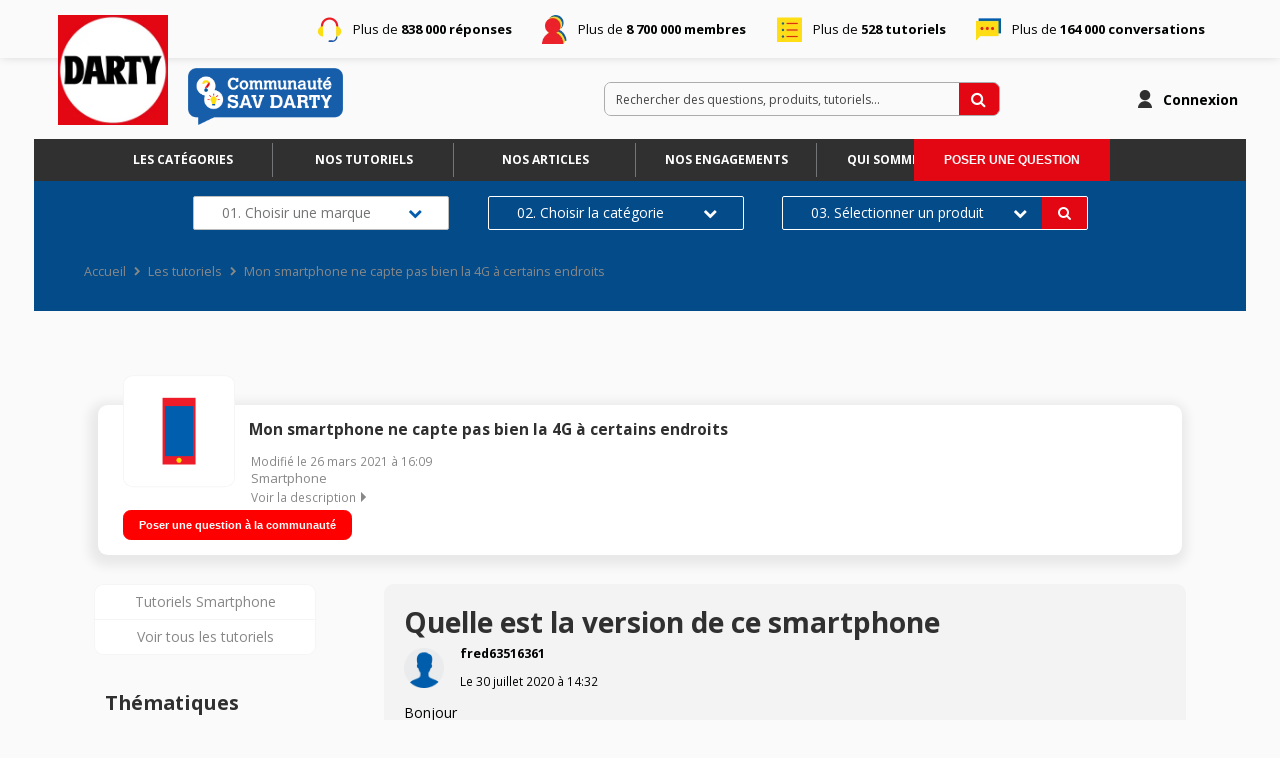

--- FILE ---
content_type: text/html; charset=utf-8
request_url: https://sav.darty.com/thematic/MON-SMARTPHONE-NE-CAPTE-PAS-BIEN-LA-4G-A-CERTAINS-ENDROITS/1142?p=110
body_size: 41335
content:

  <!DOCTYPE html>
  <html lang="fr-FR">
    <head>
      <meta charset="utf-8">
      <meta http-equiv="X-UA-Compatible" content="IE=edge">
      <meta name="viewport" content="width=device-width, initial-scale=1, maximum-scale=1, user-scalable=0"/>
      <title data-react-helmet="true" itemprop="name">Mon smartphone ne capte pas bien la 4G à certains endroits sur Smartphone – Tuto – Communauté SAV Darty - Page 110 1142</title>
      <meta data-react-helmet="true" name="description" content="Tuto SAV Darty sur Smartphone : Mon smartphone ne capte pas bien la 4G à certains endroits - Bonjourjai acheté ce Xiaomi Redmi note 9 pro et je trouve qu ela réception est pas top. Est- ce une version compatible avec les réseau français ? mer - Page 110"/><meta data-react-helmet="true" itemprop="image" content="https://media.wibilong.com/thematic/1142?date=1768808479153"/><meta data-react-helmet="true" name="robots" content="index, follow"/><meta data-react-helmet="true" property="article:published_time" content="2020-07-28T14:12:03.740Z"/><meta data-react-helmet="true" property="article:modified_time" content="2021-03-26T15:09:46.313Z"/><meta data-react-helmet="true" property="og:url" content="https://sav.darty.com/thematic/MON-SMARTPHONE-NE-CAPTE-PAS-BIEN-LA-4G-A-CERTAINS-ENDROITS/1142?p=110"/><meta data-react-helmet="true" property="og:title" content="Mon smartphone ne capte pas bien la 4G à certains endroits sur Smartphone – Tuto – Communauté SAV Darty - Page 110 1142"/><meta data-react-helmet="true" property="og:description" content="Tuto SAV Darty sur Smartphone : Mon smartphone ne capte pas bien la 4G à certains endroits - Bonjourjai acheté ce Xiaomi Redmi note 9 pro et je trouve qu ela réception est pas top. Est- ce une version compatible avec les réseau français ? mer - Page 110"/><meta data-react-helmet="true" property="og:type" content="article"/><meta data-react-helmet="true" property="og:image" content="https://media.wibilong.com/thematic/1142?date=1768808479153"/><meta data-react-helmet="true" property="og:locale" content="fr"/><meta data-react-helmet="true" property="twitter:card" content="summary"/><meta data-react-helmet="true" property="twitter:site" content=""/><meta data-react-helmet="true" property="twitter:title" content="Mon smartphone ne capte pas bien la 4G à certains endroits sur Smartphone – Tuto – Communauté SAV Darty - Page 110 1142"/><meta data-react-helmet="true" property="twitter:image" content="https://media.wibilong.com/thematic/1142?date=1768808479153"/><meta data-react-helmet="true" property="twitter:description" content="Tuto SAV Darty sur Smartphone : Mon smartphone ne capte pas bien la 4G à certains endroits - Bonjourjai acheté ce Xiaomi Redmi note 9 pro et je trouve qu ela réception est pas top. Est- ce une version compatible avec les réseau français ? mer - Page 110"/><meta data-react-helmet="true" property="fb:id" content=""/><meta data-react-helmet="true" name="google-site-verification" content="aGT0SmP9DANraGhIJZwZfa_XovzXPY4pIguxT4PIn44"/>
      <link data-react-helmet="true" rel="icon" href="https://imageme.wibilong.com/darty/v4/fav2.ico"/><link data-react-helmet="true" rel="canonical" href="https://sav.darty.com/thematic/MON-SMARTPHONE-NE-CAPTE-PAS-BIEN-LA-4G-A-CERTAINS-ENDROITS/1142?p=110"/><link data-react-helmet="true" rel="alternate" hrefLang="fr-FR" href="https://sav.darty.com/thematic/MON-SMARTPHONE-NE-CAPTE-PAS-BIEN-LA-4G-A-CERTAINS-ENDROITS/1142?p=110"/><link data-react-helmet="true" rel="prev" href="https://sav.darty.com/thematic/MON-SMARTPHONE-NE-CAPTE-PAS-BIEN-LA-4G-A-CERTAINS-ENDROITS/1142?p=109"/><link data-react-helmet="true" rel="next" href="https://sav.darty.com/thematic/MON-SMARTPHONE-NE-CAPTE-PAS-BIEN-LA-4G-A-CERTAINS-ENDROITS/1142?p=111"/>
      <link rel="stylesheet" href="https://statics.wibilong.com/merchants/wiservice-v3.darty-JZ4NQT.fr/css/main.css?v=cPMwhTTzuh">
      <link rel="preload" href="https://statics.wibilong.com/wiservices/v3/js/commons.bundle.min.js?v=cPMwhTTzuh" as="script">
      <link rel="preload" href="https://statics.wibilong.com/wiservices/v3/js/bundle.min.js?v=cPMwhTTzuh" as="script">
      <link rel="preload" href="https://statics.wibilong.com/wiservices/v3/js/vendors.bundle.min.js?v=cPMwhTTzuh" as="script">
      <link rel="stylesheet" href="https://statics.wibilong.com/merchants/wiservice-v3.darty-JZ4NQT.fr/css/_custom.css?v=cPMwhTTzuh">
      
      
      <script>
        var _paq = window._paq = window._paq || [];
        _paq.push(['trackPageView']);
        _paq.push(['enableLinkTracking']);
        (function() {
          var u="//matomo.wibilong.com/";
          _paq.push(['setTrackerUrl', u+'matomo.php']);
          _paq.push(['setSiteId', 1]);
          var d=document, g=d.createElement('script'), s=d.getElementsByTagName('script')[0];
          g.async=true; g.src=u+'matomo.js'; s.parentNode.insertBefore(g,s);
        })();
      </script>
      
      <script data-react-helmet="true" type="application/ld+json">{
            "@context": "http://schema.org",
            "@type": "WebPage",
            "name": "Mon smartphone ne capte pas bien la 4G à certains endroits sur Smartphone – Tuto – Communauté SAV Darty - Page 110 1142",
            "description": "Tuto SAV Darty sur Smartphone : Mon smartphone ne capte pas bien la 4G à certains endroits - Bonjourjai acheté ce Xiaomi Redmi note 9 pro et je trouve qu ela réception est pas top. Est- ce une version compatible avec les réseau français ? mer - Page 110",
            
            
            "url": "https://sav.darty.com/thematic/MON-SMARTPHONE-NE-CAPTE-PAS-BIEN-LA-4G-A-CERTAINS-ENDROITS/1142?p=110"
          }</script>
    </head>
    <body>
      <main id="root"><div id="app-container"><div id="cookie-info-pannel" class=""><div class="close"><i class="fa fa-close"></i></div><span>En poursuivant votre navigation, vous acceptez l&#x27;utilisation des cookies pour vous proposer des services et des offres adaptés à vos centres d&#x27;intérêts et réaliser des statistiques. Pour en savoir plus,<!-- --> <a rel="nofollow" href="/cookies">cliquez ici.</a></span></div><div id="page-thematic"><section id="header" class="container-wide "><div class="row"><div id="wrapper-13603" class="wrapper m-12 t-12 d-12 w-12"><div class="row"><div id="wrapper-13920" class="wrapper m-12 t-12 d-12 w-12"><div id="widget-4319" class="widget widget-html no-padding no-background firstline"><div class="inner"><div class="container-firstLine"><p class="answers">Plus de <strong>838 000 réponses</strong></p><p class="members">Plus de <strong>8 700 000 membres</strong></p><p class="tutos">Plus de <strong>528 tutoriels</strong></p><p class="threads">Plus de <strong>164 000 conversations</strong></p></div></div></div></div></div></div></div><div class="row"><div id="wrapper-14065" class="wrapper m-12 t-12 d-5 w-5"><div class="row"><div id="wrapper-25767" class="wrapper m-12 t-12 d-12 w-12"><div id="widget-7946" class="widget widget-html no-background logotype"><div class="inner"><div class="container-logotype"><a href="https://sav.darty.com" title="Darty"><img src="https://imageme.wibilong.com/darty/v4/logotype-darty.webp" alt="logotype Darty"/></a><a href="https://sav.darty.com" title="Darty" class="communauteLink"><img src="https://imageme.wibilong.com/darty/v4/logo-commu-sav_orig.png" alt="picto sav darty"/></a></div></div></div></div></div></div><div id="wrapper-25763" class="wrapper m-12 t-12 d-7 w-7"><div class="row"><div id="wrapper-25765" class="wrapper m-12 t-12 d-12 w-12"><div id="widget-7945" class="widget widget-navbar no-padding no-background no-margin"><div class="inner"><nav class="menu "><ul><li class="menu-item-breadcrumb"><a title="Accueil" href="/">Accueil</a></li><li class="menu-search"><form id="forum-search" action="/search" class="disabled" method="GET"><div class="form-search with-icon"><input type="search" name="term" placeholder="Rechercher des questions, produits, tutoriels..." minLength="3" value=""/><button type="submit" class="input-icon"><i class="fa fa-search fa-fw"></i></button></div></form></li><li class="menu-item-register"><a rel="nofollow" title="Inscription" href="/users/create">Inscription</a></li><li class="menu-item-login"><a rel="nofollow" title="Connexion" href="/login">Connexion</a></li></ul></nav><div class="breadcrumbs"><div class="step-container"><h6 class="step"><a title="Accueil" href="/">Accueil</a></h6></div><div class="steps-wrapper"><div class="step-container"><i class="separator fa fa-fw fa-chevron-right"></i><h6 class="step"><a href="/thematics" title="Les tutoriels">Les tutoriels</a></h6></div><div class="step-container"><i class="separator fa fa-fw fa-chevron-right"></i><h6 class="step">Mon smartphone ne capte pas bien la 4G à certains endroits</h6></div><script type="application/ld+json">{
    "@context": "http://schema.org",
    "@type": "BreadcrumbList",
    "itemListElement": [[{"@type":"ListItem","position":1,"name":"Accueil","item":"https://sav.darty.com"},{"@type":"ListItem","position":2,"name":"Les tutoriels","item":"https://sav.darty.com/thematics"},{"@type":"ListItem","position":3,"name":"Mon smartphone ne capte pas bien la 4G à certains endroits","item":"https://sav.darty.com/thematic/Mon smartphone ne capte pas bien la 4G à certains endroits/1142"}]]
  }</script></div></div></div></div></div></div></div></div><div class="row"><div id="wrapper-25769" class="wrapper m-12 t-12 d-12 w-12"><div class="row"><div id="wrapper-25773" class="wrapper m-12 t-12 d-12 w-12"><div id="widget-7948" class="widget widget-navbar no-padding breadcrumbs-only no-background no-margin"><div class="inner"><nav class="menu "><ul><li class="menu-item-breadcrumb"><a title="Accueil" href="/">Accueil</a></li><li class="menu-search"><form id="forum-search" action="/search" class="disabled" method="GET"><div class="form-search with-icon"><input type="search" name="term" placeholder="Rechercher des questions, produits, tutoriels..." minLength="3" value=""/><button type="submit" class="input-icon"><i class="fa fa-search fa-fw"></i></button></div></form></li><li class="menu-item-register"><a rel="nofollow" title="Inscription" href="/users/create">Inscription</a></li><li class="menu-item-login"><a rel="nofollow" title="Connexion" href="/login">Connexion</a></li></ul></nav><div class="breadcrumbs"><div class="step-container"><h6 class="step"><a title="Accueil" href="/">Accueil</a></h6></div><div class="steps-wrapper"><div class="step-container"><i class="separator fa fa-fw fa-chevron-right"></i><h6 class="step"><a href="/thematics" title="Les tutoriels">Les tutoriels</a></h6></div><div class="step-container"><i class="separator fa fa-fw fa-chevron-right"></i><h6 class="step">Mon smartphone ne capte pas bien la 4G à certains endroits</h6></div><script type="application/ld+json">{
    "@context": "http://schema.org",
    "@type": "BreadcrumbList",
    "itemListElement": [[{"@type":"ListItem","position":1,"name":"Accueil","item":"https://sav.darty.com"},{"@type":"ListItem","position":2,"name":"Les tutoriels","item":"https://sav.darty.com/thematics"},{"@type":"ListItem","position":3,"name":"Mon smartphone ne capte pas bien la 4G à certains endroits","item":"https://sav.darty.com/thematic/Mon smartphone ne capte pas bien la 4G à certains endroits/1142"}]]
  }</script></div></div></div></div></div></div></div></div><div class="row"><div id="wrapper-27550" class="wrapper m-12 t-12 d-12 w-12"><div id="widget-undefined" class="widget widget-undefined"></div></div></div></section><section id="thematic-content" class="container-wide page-container"><div class="row"><div id="wrapper-25930" class="wrapper m-12 t-12 d-12 w-12"><div class="row"><div id="wrapper-25933" class="wrapper m-12 t-12 d-12 w-12"><div id="widget-8000" class="widget widget-html nav-categories"><div class="inner"><div class="container"><a href="/universes" title="Les catégories" target="_blank">Les catégories</a><a href="/thematics" title="Nos tutoriels" target="_blank">Nos tutoriels</a><a href="/articles" title="Nos articles" target="_blank">Nos articles</a><a href="https://sav.darty.com/article/NOS-ENGAGEMENTS/61" title="Nos engagements" target="_blank">Nos engagements</a><a href="https://sav.darty.com/article/LA-COMMUNAUTE-SAV-DARTY--QU-EST-CE-QUE-C-EST--/62" title="Qui sommes-nous" target="_blank">Qui sommes-nous</a><div class="containerEmpty"></div></div></div></div></div></div></div><div id="wrapper-25931" class="wrapper m-12 t-3 d-3 w-3"><div class="row"><div id="wrapper-25935" class="wrapper m-12 t-12 d-12 w-12"><div id="widget-8001" class="widget widget-ask-question no-padding top-button no-margin no-background"><div class="ask-question-container"><div class="inner"><div>Interrogez directement la communauté !</div><button type="button" class="button">Poser une question</button></div></div></div></div></div></div></div><div class="row"><div id="wrapper-25957" class="wrapper m-12 t-12 d-12 w-12"><div class="row"><div id="wrapper-25959" class="wrapper m-12 t-12 d-12 w-12"><div id="widget-8006" class="widget widget-search-widget no-padding home-fixed-search no-background no-margin not-homepage only-d"><section style="background-image:url( )" class="search-widget is-reponsive use-background"><div class="content-container horizontal"><header><h3>Trouver le diagnostic d&#x27;une panne.</h3><p> </p></header><main class="field-list"><div class="search-widget-field"><label for="brand" class="">Marque<span>(obligatoire)</span></label><style data-emotion="css 2b097c-container">.css-2b097c-container{position:relative;box-sizing:border-box;}</style><div class="search-widget-select css-2b097c-container"><style data-emotion="css 7pg0cj-a11yText">.css-7pg0cj-a11yText{z-index:9999;border:0;clip:rect(1px, 1px, 1px, 1px);height:1px;width:1px;position:absolute;overflow:hidden;padding:0;white-space:nowrap;}</style><span aria-live="polite" aria-atomic="false" aria-relevant="additions text" class="css-7pg0cj-a11yText"></span><style data-emotion="css yk16xz-control">.css-yk16xz-control{-webkit-align-items:center;-webkit-box-align:center;-ms-flex-align:center;align-items:center;background-color:hsl(0, 0%, 100%);border-color:hsl(0, 0%, 80%);border-radius:4px;border-style:solid;border-width:1px;cursor:default;display:-webkit-box;display:-webkit-flex;display:-ms-flexbox;display:flex;-webkit-box-flex-wrap:wrap;-webkit-flex-wrap:wrap;-ms-flex-wrap:wrap;flex-wrap:wrap;-webkit-box-pack:justify;-webkit-justify-content:space-between;justify-content:space-between;min-height:38px;outline:0!important;position:relative;-webkit-transition:all 100ms;transition:all 100ms;box-sizing:border-box;}.css-yk16xz-control:hover{border-color:hsl(0, 0%, 70%);}</style><div class="s-w__control css-yk16xz-control"><style data-emotion="css 1hwfws3">.css-1hwfws3{-webkit-align-items:center;-webkit-box-align:center;-ms-flex-align:center;align-items:center;display:-webkit-box;display:-webkit-flex;display:-ms-flexbox;display:flex;-webkit-flex:1;-ms-flex:1;flex:1;-webkit-box-flex-wrap:wrap;-webkit-flex-wrap:wrap;-ms-flex-wrap:wrap;flex-wrap:wrap;padding:2px 8px;-webkit-overflow-scrolling:touch;position:relative;overflow:hidden;box-sizing:border-box;}</style><div class="s-w__value-container css-1hwfws3"><style data-emotion="css 1wa3eu0-placeholder">.css-1wa3eu0-placeholder{color:hsl(0, 0%, 50%);margin-left:2px;margin-right:2px;position:absolute;top:50%;-webkit-transform:translateY(-50%);-moz-transform:translateY(-50%);-ms-transform:translateY(-50%);transform:translateY(-50%);box-sizing:border-box;}</style><div class="s-w__placeholder css-1wa3eu0-placeholder">01. Choisir une marque</div><style data-emotion="css 1g6gooi">.css-1g6gooi{margin:2px;padding-bottom:2px;padding-top:2px;visibility:visible;color:hsl(0, 0%, 20%);box-sizing:border-box;}</style><div class="css-1g6gooi"><div class="s-w__input" style="display:inline-block"><input type="text" autoCapitalize="none" autoComplete="off" autoCorrect="off" id="brand" spellcheck="false" tabindex="0" value="" aria-autocomplete="list" style="box-sizing:content-box;width:1px;label:input;background:0;border:0;font-size:inherit;opacity:1;outline:0;padding:0;color:inherit"/><div style="position:absolute;top:0;left:0;visibility:hidden;height:0;overflow:scroll;white-space:pre"></div></div></div></div><style data-emotion="css 1wy0on6">.css-1wy0on6{-webkit-align-items:center;-webkit-box-align:center;-ms-flex-align:center;align-items:center;-webkit-align-self:stretch;-ms-flex-item-align:stretch;align-self:stretch;display:-webkit-box;display:-webkit-flex;display:-ms-flexbox;display:flex;-webkit-flex-shrink:0;-ms-flex-negative:0;flex-shrink:0;box-sizing:border-box;}</style><div class="s-w__indicators css-1wy0on6"><style data-emotion="css 1okebmr-indicatorSeparator">.css-1okebmr-indicatorSeparator{-webkit-align-self:stretch;-ms-flex-item-align:stretch;align-self:stretch;background-color:hsl(0, 0%, 80%);margin-bottom:8px;margin-top:8px;width:1px;box-sizing:border-box;}</style><span class="s-w__indicator-separator css-1okebmr-indicatorSeparator"></span><style data-emotion="css tlfecz-indicatorContainer">.css-tlfecz-indicatorContainer{color:hsl(0, 0%, 80%);display:-webkit-box;display:-webkit-flex;display:-ms-flexbox;display:flex;padding:8px;-webkit-transition:color 150ms;transition:color 150ms;box-sizing:border-box;}.css-tlfecz-indicatorContainer:hover{color:hsl(0, 0%, 60%);}</style><div class="s-w__indicator s-w__dropdown-indicator css-tlfecz-indicatorContainer" aria-hidden="true"><svg xmlns="http://www.w3.org/2000/svg" width="16" height="16" fill="currentColor" class="" viewBox="0 0 16 16"><path d="M3.204 5h9.592L8 10.481 3.204 5zm-.753.659 4.796 5.48a1 1 0 0 0 1.506 0l4.796-5.48c.566-.647.106-1.659-.753-1.659H3.204a1 1 0 0 0-.753 1.659z"></path></svg></div></div></div></div></div><div class="search-widget-field"><label for="category" class="is-disabled">Catégorie</label><style data-emotion="css 14jk2my-container">.css-14jk2my-container{pointer-events:none;position:relative;box-sizing:border-box;}</style><div class="search-widget-select s-w--is-disabled css-14jk2my-container"><style data-emotion="css 7pg0cj-a11yText">.css-7pg0cj-a11yText{z-index:9999;border:0;clip:rect(1px, 1px, 1px, 1px);height:1px;width:1px;position:absolute;overflow:hidden;padding:0;white-space:nowrap;}</style><span aria-live="polite" aria-atomic="false" aria-relevant="additions text" class="css-7pg0cj-a11yText"></span><style data-emotion="css 1fhf3k1-control">.css-1fhf3k1-control{-webkit-align-items:center;-webkit-box-align:center;-ms-flex-align:center;align-items:center;background-color:hsl(0, 0%, 95%);border-color:hsl(0, 0%, 90%);border-radius:4px;border-style:solid;border-width:1px;cursor:default;display:-webkit-box;display:-webkit-flex;display:-ms-flexbox;display:flex;-webkit-box-flex-wrap:wrap;-webkit-flex-wrap:wrap;-ms-flex-wrap:wrap;flex-wrap:wrap;-webkit-box-pack:justify;-webkit-justify-content:space-between;justify-content:space-between;min-height:38px;outline:0!important;position:relative;-webkit-transition:all 100ms;transition:all 100ms;box-sizing:border-box;}.css-1fhf3k1-control:hover{border-color:hsl(0, 0%, 70%);}</style><div class="s-w__control s-w__control--is-disabled css-1fhf3k1-control"><style data-emotion="css 1hwfws3">.css-1hwfws3{-webkit-align-items:center;-webkit-box-align:center;-ms-flex-align:center;align-items:center;display:-webkit-box;display:-webkit-flex;display:-ms-flexbox;display:flex;-webkit-flex:1;-ms-flex:1;flex:1;-webkit-box-flex-wrap:wrap;-webkit-flex-wrap:wrap;-ms-flex-wrap:wrap;flex-wrap:wrap;padding:2px 8px;-webkit-overflow-scrolling:touch;position:relative;overflow:hidden;box-sizing:border-box;}</style><div class="s-w__value-container css-1hwfws3"><style data-emotion="css 1wa3eu0-placeholder">.css-1wa3eu0-placeholder{color:hsl(0, 0%, 50%);margin-left:2px;margin-right:2px;position:absolute;top:50%;-webkit-transform:translateY(-50%);-moz-transform:translateY(-50%);-ms-transform:translateY(-50%);transform:translateY(-50%);box-sizing:border-box;}</style><div class="s-w__placeholder css-1wa3eu0-placeholder">02. Choisir la catégorie</div><style data-emotion="css mry1rc">.css-mry1rc{margin:2px;padding-bottom:2px;padding-top:2px;visibility:hidden;color:hsl(0, 0%, 20%);box-sizing:border-box;}</style><div class="css-mry1rc"><div class="s-w__input" style="display:inline-block"><input type="text" disabled="" autoCapitalize="none" autoComplete="off" autoCorrect="off" id="category" spellcheck="false" tabindex="0" value="" aria-autocomplete="list" style="box-sizing:content-box;width:1px;label:input;background:0;border:0;font-size:inherit;opacity:1;outline:0;padding:0;color:inherit"/><div style="position:absolute;top:0;left:0;visibility:hidden;height:0;overflow:scroll;white-space:pre"></div></div></div></div><style data-emotion="css 1wy0on6">.css-1wy0on6{-webkit-align-items:center;-webkit-box-align:center;-ms-flex-align:center;align-items:center;-webkit-align-self:stretch;-ms-flex-item-align:stretch;align-self:stretch;display:-webkit-box;display:-webkit-flex;display:-ms-flexbox;display:flex;-webkit-flex-shrink:0;-ms-flex-negative:0;flex-shrink:0;box-sizing:border-box;}</style><div class="s-w__indicators css-1wy0on6"><style data-emotion="css 109onse-indicatorSeparator">.css-109onse-indicatorSeparator{-webkit-align-self:stretch;-ms-flex-item-align:stretch;align-self:stretch;background-color:hsl(0, 0%, 90%);margin-bottom:8px;margin-top:8px;width:1px;box-sizing:border-box;}</style><span class="s-w__indicator-separator css-109onse-indicatorSeparator"></span><style data-emotion="css tlfecz-indicatorContainer">.css-tlfecz-indicatorContainer{color:hsl(0, 0%, 80%);display:-webkit-box;display:-webkit-flex;display:-ms-flexbox;display:flex;padding:8px;-webkit-transition:color 150ms;transition:color 150ms;box-sizing:border-box;}.css-tlfecz-indicatorContainer:hover{color:hsl(0, 0%, 60%);}</style><div class="s-w__indicator s-w__dropdown-indicator css-tlfecz-indicatorContainer" aria-hidden="true"><svg xmlns="http://www.w3.org/2000/svg" width="16" height="16" fill="currentColor" class="" viewBox="0 0 16 16"><path d="M3.204 5h9.592L8 10.481 3.204 5zm-.753.659 4.796 5.48a1 1 0 0 0 1.506 0l4.796-5.48c.566-.647.106-1.659-.753-1.659H3.204a1 1 0 0 0-.753 1.659z"></path></svg></div></div></div></div></div><div class="search-widget-field"><label for="product" class="is-disabled">Produit</label><style data-emotion="css 14jk2my-container">.css-14jk2my-container{pointer-events:none;position:relative;box-sizing:border-box;}</style><div class="search-widget-select s-w--is-disabled css-14jk2my-container"><style data-emotion="css 7pg0cj-a11yText">.css-7pg0cj-a11yText{z-index:9999;border:0;clip:rect(1px, 1px, 1px, 1px);height:1px;width:1px;position:absolute;overflow:hidden;padding:0;white-space:nowrap;}</style><span aria-live="polite" aria-atomic="false" aria-relevant="additions text" class="css-7pg0cj-a11yText"></span><style data-emotion="css 1fhf3k1-control">.css-1fhf3k1-control{-webkit-align-items:center;-webkit-box-align:center;-ms-flex-align:center;align-items:center;background-color:hsl(0, 0%, 95%);border-color:hsl(0, 0%, 90%);border-radius:4px;border-style:solid;border-width:1px;cursor:default;display:-webkit-box;display:-webkit-flex;display:-ms-flexbox;display:flex;-webkit-box-flex-wrap:wrap;-webkit-flex-wrap:wrap;-ms-flex-wrap:wrap;flex-wrap:wrap;-webkit-box-pack:justify;-webkit-justify-content:space-between;justify-content:space-between;min-height:38px;outline:0!important;position:relative;-webkit-transition:all 100ms;transition:all 100ms;box-sizing:border-box;}.css-1fhf3k1-control:hover{border-color:hsl(0, 0%, 70%);}</style><div class="s-w__control s-w__control--is-disabled css-1fhf3k1-control"><style data-emotion="css 1hwfws3">.css-1hwfws3{-webkit-align-items:center;-webkit-box-align:center;-ms-flex-align:center;align-items:center;display:-webkit-box;display:-webkit-flex;display:-ms-flexbox;display:flex;-webkit-flex:1;-ms-flex:1;flex:1;-webkit-box-flex-wrap:wrap;-webkit-flex-wrap:wrap;-ms-flex-wrap:wrap;flex-wrap:wrap;padding:2px 8px;-webkit-overflow-scrolling:touch;position:relative;overflow:hidden;box-sizing:border-box;}</style><div class="s-w__value-container css-1hwfws3"><style data-emotion="css 1wa3eu0-placeholder">.css-1wa3eu0-placeholder{color:hsl(0, 0%, 50%);margin-left:2px;margin-right:2px;position:absolute;top:50%;-webkit-transform:translateY(-50%);-moz-transform:translateY(-50%);-ms-transform:translateY(-50%);transform:translateY(-50%);box-sizing:border-box;}</style><div class="s-w__placeholder css-1wa3eu0-placeholder">03. Sélectionner un produit</div><style data-emotion="css mry1rc">.css-mry1rc{margin:2px;padding-bottom:2px;padding-top:2px;visibility:hidden;color:hsl(0, 0%, 20%);box-sizing:border-box;}</style><div class="css-mry1rc"><div class="s-w__input" style="display:inline-block"><input type="text" disabled="" autoCapitalize="none" autoComplete="off" autoCorrect="off" id="product" spellcheck="false" tabindex="0" value="" aria-autocomplete="list" style="box-sizing:content-box;width:1px;label:input;background:0;border:0;font-size:inherit;opacity:1;outline:0;padding:0;color:inherit"/><div style="position:absolute;top:0;left:0;visibility:hidden;height:0;overflow:scroll;white-space:pre"></div></div></div></div><style data-emotion="css 1wy0on6">.css-1wy0on6{-webkit-align-items:center;-webkit-box-align:center;-ms-flex-align:center;align-items:center;-webkit-align-self:stretch;-ms-flex-item-align:stretch;align-self:stretch;display:-webkit-box;display:-webkit-flex;display:-ms-flexbox;display:flex;-webkit-flex-shrink:0;-ms-flex-negative:0;flex-shrink:0;box-sizing:border-box;}</style><div class="s-w__indicators css-1wy0on6"><style data-emotion="css 109onse-indicatorSeparator">.css-109onse-indicatorSeparator{-webkit-align-self:stretch;-ms-flex-item-align:stretch;align-self:stretch;background-color:hsl(0, 0%, 90%);margin-bottom:8px;margin-top:8px;width:1px;box-sizing:border-box;}</style><span class="s-w__indicator-separator css-109onse-indicatorSeparator"></span><style data-emotion="css tlfecz-indicatorContainer">.css-tlfecz-indicatorContainer{color:hsl(0, 0%, 80%);display:-webkit-box;display:-webkit-flex;display:-ms-flexbox;display:flex;padding:8px;-webkit-transition:color 150ms;transition:color 150ms;box-sizing:border-box;}.css-tlfecz-indicatorContainer:hover{color:hsl(0, 0%, 60%);}</style><div class="s-w__indicator s-w__dropdown-indicator css-tlfecz-indicatorContainer" aria-hidden="true"><svg xmlns="http://www.w3.org/2000/svg" width="16" height="16" fill="currentColor" class="" viewBox="0 0 16 16"><path d="M3.204 5h9.592L8 10.481 3.204 5zm-.753.659 4.796 5.48a1 1 0 0 0 1.506 0l4.796-5.48c.566-.647.106-1.659-.753-1.659H3.204a1 1 0 0 0-.753 1.659z"></path></svg></div></div></div></div></div></main></div><footer><button type="button" disabled=""> </button></footer></section></div></div></div></div></div><div class="row"><div id="wrapper-13830" class="wrapper m-12 t-12 d-12 w-12"><div class="row"><div id="wrapper-13832" class="wrapper m-12 t-12 d-12 w-12"><div id="widget-4290" class="widget widget-thematic-info"><div class="inner"><div id="thematic-info" class="page-info"><div><div class="picture-wrapper"><img id="thematic-picture" src="https://media.wibilong.com/thematic/1142?date=1768808479153" alt="Mon smartphone ne capte pas bien la 4G à certains endroits"/></div><div class="info-wrapper"><h1 class="title">Mon smartphone ne capte pas bien la 4G à certains endroits</h1><h2 class="date"><span class="creation-date">Modifié le <time dateTime="1616771340000">26 mars 2021</time> à <time dateTime="1616771340000">16:09</time></span></h2><div class="tags-container"><h2 class="category tag"><a title="Smartphone" href="/category/SMARTPHONE/2078">Smartphone</a></h2></div><div class="toggle-description ">Voir la description</div></div><div class="description-container"><h3 class="description ">Suivant les endroits où vous vous trouvez le téléphone capte mal.<br/>Connaissez-vous la version de votre smartphone ?<br/>Si je vous dis bandes 4G, ça vous parle ?</h3></div><footer><button type="button" class="button button-thirdary ask-question">Poser une question à la communauté</button></footer></div></div></div></div></div></div></div></div><div class="row"><div id="wrapper-14059" class="wrapper m-12 t-3 d-3 w-3"><div class="row"><div id="wrapper-23799" class="wrapper m-12 t-12 d-12 w-12"><div id="widget-7287" class="widget widget-thematic-navigation"><div class="inner"></div></div></div></div><div class="row"><div id="wrapper-27564" class="wrapper m-12 t-12 d-12 w-12"><div id="widget-8520" class="widget widget-related-thematics no-padding only-d no-margin no-background"><div class="inner hidden"><div class="loading"><i class="loader fa fa-circle-o-notch fa-spin fa-3x fa-fw"></i></div></div></div></div></div></div><div id="wrapper-13771" class="wrapper m-12 t-9 d-9 w-9"><div class="row"><div id="wrapper-13773" class="wrapper m-12 t-12 d-12 w-12"><div id="widget-4268" class="widget widget-official-contributions"><div class="inner"><div><section id="official-question" class="official-contribution"><article class="question"><header><h1 class="title">Quelle est la version de ce smartphone</h1><div class="header-content-container"><div class="author-preview"><div class="icons"><span class="user-icon no-radius"><span class="" style="display:inline-block"></span></span></div><div class="user-info"><div class="author-container"><span class="author">fred63516361<div id="isOwner-tooltip"><div class="__react_component_tooltip t4a741010-034f-4515-8988-c73b8217d6c5 place-top type-info allow_click" id="ttghvdM0UsIuIfO2XGDTErAI4" data-id="tooltip"><style aria-hidden="true">
  	.t4a741010-034f-4515-8988-c73b8217d6c5 {
	    color: #fff;
	    background: #337AB7;
	    border: 1px solid transparent;
	    border-radius: undefinedpx;
	    padding: 8px 21px;
  	}

  	.t4a741010-034f-4515-8988-c73b8217d6c5.place-top {
        margin-top: -10px;
    }
    .t4a741010-034f-4515-8988-c73b8217d6c5.place-top::before {
        content: "";
        background-color: inherit;
        position: absolute;
        z-index: 2;
        width: 20px;
        height: 12px;
    }
    .t4a741010-034f-4515-8988-c73b8217d6c5.place-top::after {
        content: "";
        position: absolute;
        width: 10px;
        height: 10px;
        border-top-right-radius: undefinedpx;
        border: 1px solid transparent;
        background-color: #337AB7;
        z-index: -2;
        bottom: -6px;
        left: 50%;
        margin-left: -6px;
        transform: rotate(135deg);
    }

    .t4a741010-034f-4515-8988-c73b8217d6c5.place-bottom {
        margin-top: 10px;
    }
    .t4a741010-034f-4515-8988-c73b8217d6c5.place-bottom::before {
        content: "";
        background-color: inherit;
        position: absolute;
        z-index: -1;
        width: 18px;
        height: 10px;
    }
    .t4a741010-034f-4515-8988-c73b8217d6c5.place-bottom::after {
        content: "";
        position: absolute;
        width: 10px;
        height: 10px;
        border-top-right-radius: undefinedpx;
        border: 1px solid transparent;
        background-color: #337AB7;
        z-index: -2;
        top: -6px;
        left: 50%;
        margin-left: -6px;
        transform: rotate(45deg);
    }

    .t4a741010-034f-4515-8988-c73b8217d6c5.place-left {
        margin-left: -10px;
    }
    .t4a741010-034f-4515-8988-c73b8217d6c5.place-left::before {
        content: "";
        background-color: inherit;
        position: absolute;
        z-index: -1;
        width: 10px;
        height: 18px;
    }
    .t4a741010-034f-4515-8988-c73b8217d6c5.place-left::after {
        content: "";
        position: absolute;
        width: 10px;
        height: 10px;
        border-top-right-radius: undefinedpx;
        border: 1px solid transparent;
        background-color: #337AB7;
        z-index: -2;
        right: -6px;
        top: 50%;
        margin-top: -6px;
        transform: rotate(45deg);
    }

    .t4a741010-034f-4515-8988-c73b8217d6c5.place-right {
        margin-left: 10px;
    }
    .t4a741010-034f-4515-8988-c73b8217d6c5.place-right::before {
        content: "";
        background-color: inherit;
        position: absolute;
        z-index: -1;
        width: 10px;
        height: 18px;
    }
    .t4a741010-034f-4515-8988-c73b8217d6c5.place-right::after {
        content: "";
        position: absolute;
        width: 10px;
        height: 10px;
        border-top-right-radius: undefinedpx;
        border: 1px solid transparent;
        background-color: #337AB7;
        z-index: -2;
        left: -6px;
        top: 50%;
        margin-top: -6px;
        transform: rotate(-135deg);
    }
  </style><div class="tooltip-helper-container"><svg aria-hidden="true" focusable="false" data-prefix="fas" data-icon="check-circle" class="svg-inline--fa fa-check-circle fa-w-16 fa-3x tooltip-verified-tag" role="img" xmlns="http://www.w3.org/2000/svg" viewBox="0 0 512 512"><path fill="currentColor" d="M504 256c0 136.967-111.033 248-248 248S8 392.967 8 256 119.033 8 256 8s248 111.033 248 248zM227.314 387.314l184-184c6.248-6.248 6.248-16.379 0-22.627l-22.627-22.627c-6.248-6.249-16.379-6.249-22.628 0L216 308.118l-70.059-70.059c-6.248-6.248-16.379-6.248-22.628 0l-22.627 22.627c-6.248 6.248-6.248 16.379 0 22.627l104 104c6.249 6.249 16.379 6.249 22.628.001z"></path></svg><br/><span class="tooltip-title"><h5>Propriétaire certifié</h5></span><span class="tooltip-text"><p>Cet utilisateur est un propriétaire certifié du produit car il a acquis son bien sur le site darty.com ou a fait valider sa possession (sur présentation d’une facture par exemple).<!-- --> <a href="https://sav.darty.com/faq"><span class="linkToFaq">En savoir plus.</span></a></p></span></div></div></div></span></div><span class="creation-date">Le <time dateTime="1596112320000">30 juillet 2020</time> à <time dateTime="1596112320000">14:32</time></span></div></div><div class="user-infos-container"><div></div></div></div></header><div class="content rich-content"><h3 class="remove-h3-style"><p>Bonjour</p><p>j&#x27;ai acheté ce <strong>Xiaomi Redmi note 9 pro</strong> et je trouve qu ela réception est pas top. Est- ce une version compatible avec les réseau français ? merci </p></h3></div><footer class="meta"><div class="meta-group like-button-container"><div class="like-button"><div class="like-icon"><div style="width:150px;height:150px;overflow:hidden;margin:0 auto;outline:none" title="" role="button" aria-label="animation" tabindex="0"></div></div><span class="like-count">0</span></div></div><div class="meta-group"><div class="share-btn-container official-question-share-button"><div class="button-list"><svg aria-hidden="true" focusable="false" data-prefix="fab" data-icon="facebook-f" class="svg-inline--fa fa-facebook-f fa-w-10 fa-lg share-btn" role="img" xmlns="http://www.w3.org/2000/svg" viewBox="0 0 320 512"><path fill="currentColor" d="M279.14 288l14.22-92.66h-88.91v-60.13c0-25.35 12.42-50.06 52.24-50.06h40.42V6.26S260.43 0 225.36 0c-73.22 0-121.08 44.38-121.08 124.72v70.62H22.89V288h81.39v224h100.17V288z"></path></svg><svg aria-hidden="true" focusable="false" data-prefix="fab" data-icon="twitter" class="svg-inline--fa fa-twitter fa-w-16 fa-lg share-btn" role="img" xmlns="http://www.w3.org/2000/svg" viewBox="0 0 512 512"><path fill="currentColor" d="M459.37 151.716c.325 4.548.325 9.097.325 13.645 0 138.72-105.583 298.558-298.558 298.558-59.452 0-114.68-17.219-161.137-47.106 8.447.974 16.568 1.299 25.34 1.299 49.055 0 94.213-16.568 130.274-44.832-46.132-.975-84.792-31.188-98.112-72.772 6.498.974 12.995 1.624 19.818 1.624 9.421 0 18.843-1.3 27.614-3.573-48.081-9.747-84.143-51.98-84.143-102.985v-1.299c13.969 7.797 30.214 12.67 47.431 13.319-28.264-18.843-46.781-51.005-46.781-87.391 0-19.492 5.197-37.36 14.294-52.954 51.655 63.675 129.3 105.258 216.365 109.807-1.624-7.797-2.599-15.918-2.599-24.04 0-57.828 46.782-104.934 104.934-104.934 30.213 0 57.502 12.67 76.67 33.137 23.715-4.548 46.456-13.32 66.599-25.34-7.798 24.366-24.366 44.833-46.132 57.827 21.117-2.273 41.584-8.122 60.426-16.243-14.292 20.791-32.161 39.308-52.628 54.253z"></path></svg><svg aria-hidden="true" focusable="false" data-prefix="fab" data-icon="linkedin" class="svg-inline--fa fa-linkedin fa-w-14 fa-lg share-btn" role="img" xmlns="http://www.w3.org/2000/svg" viewBox="0 0 448 512"><path fill="currentColor" d="M416 32H31.9C14.3 32 0 46.5 0 64.3v383.4C0 465.5 14.3 480 31.9 480H416c17.6 0 32-14.5 32-32.3V64.3c0-17.8-14.4-32.3-32-32.3zM135.4 416H69V202.2h66.5V416zm-33.2-243c-21.3 0-38.5-17.3-38.5-38.5S80.9 96 102.2 96c21.2 0 38.5 17.3 38.5 38.5 0 21.3-17.2 38.5-38.5 38.5zm282.1 243h-66.4V312c0-24.8-.5-56.7-34.5-56.7-34.6 0-39.9 27-39.9 54.9V416h-66.4V202.2h63.7v29.2h.9c8.9-16.8 30.6-34.5 62.9-34.5 67.2 0 79.7 44.3 79.7 101.9V416z"></path></svg><svg aria-hidden="true" focusable="false" data-prefix="fas" data-icon="link" class="svg-inline--fa fa-link fa-w-16 fa-lg share-btn" role="img" xmlns="http://www.w3.org/2000/svg" viewBox="0 0 512 512"><path fill="currentColor" d="M326.612 185.391c59.747 59.809 58.927 155.698.36 214.59-.11.12-.24.25-.36.37l-67.2 67.2c-59.27 59.27-155.699 59.262-214.96 0-59.27-59.26-59.27-155.7 0-214.96l37.106-37.106c9.84-9.84 26.786-3.3 27.294 10.606.648 17.722 3.826 35.527 9.69 52.721 1.986 5.822.567 12.262-3.783 16.612l-13.087 13.087c-28.026 28.026-28.905 73.66-1.155 101.96 28.024 28.579 74.086 28.749 102.325.51l67.2-67.19c28.191-28.191 28.073-73.757 0-101.83-3.701-3.694-7.429-6.564-10.341-8.569a16.037 16.037 0 0 1-6.947-12.606c-.396-10.567 3.348-21.456 11.698-29.806l21.054-21.055c5.521-5.521 14.182-6.199 20.584-1.731a152.482 152.482 0 0 1 20.522 17.197zM467.547 44.449c-59.261-59.262-155.69-59.27-214.96 0l-67.2 67.2c-.12.12-.25.25-.36.37-58.566 58.892-59.387 154.781.36 214.59a152.454 152.454 0 0 0 20.521 17.196c6.402 4.468 15.064 3.789 20.584-1.731l21.054-21.055c8.35-8.35 12.094-19.239 11.698-29.806a16.037 16.037 0 0 0-6.947-12.606c-2.912-2.005-6.64-4.875-10.341-8.569-28.073-28.073-28.191-73.639 0-101.83l67.2-67.19c28.239-28.239 74.3-28.069 102.325.51 27.75 28.3 26.872 73.934-1.155 101.96l-13.087 13.087c-4.35 4.35-5.769 10.79-3.783 16.612 5.864 17.194 9.042 34.999 9.69 52.721.509 13.906 17.454 20.446 27.294 10.606l37.106-37.106c59.271-59.259 59.271-155.699.001-214.959z"></path></svg></div><div class="ctrl"><svg aria-hidden="true" focusable="false" data-prefix="fas" data-icon="share" class="svg-inline--fa fa-share fa-w-16 fa-lg share-btn" role="img" xmlns="http://www.w3.org/2000/svg" viewBox="0 0 512 512"><path fill="currentColor" d="M503.691 189.836L327.687 37.851C312.281 24.546 288 35.347 288 56.015v80.053C127.371 137.907 0 170.1 0 322.326c0 61.441 39.581 122.309 83.333 154.132 13.653 9.931 33.111-2.533 28.077-18.631C66.066 312.814 132.917 274.316 288 272.085V360c0 20.7 24.3 31.453 39.687 18.164l176.004-152c11.071-9.562 11.086-26.753 0-36.328z"></path></svg></div></div></div></footer></article></section><section id="official-reply" class="official-contribution"><article class="reply reply-component"><header><div class="header-content-container"><div class="author-preview"><div class="icons"><span class="user-icon no-radius"><span class="" style="display:inline-block"></span></span></div><div class="user-info"><div class="author-container"><span class="author">Antton Expert Darty<div id="isOwner-tooltip"><div class="__react_component_tooltip tacb83649-1f9c-4a32-b248-43672f23511a place-top type-info allow_click" id="uUgA6BVtfiAQurX6zikHbxtCw" data-id="tooltip"><style aria-hidden="true">
  	.tacb83649-1f9c-4a32-b248-43672f23511a {
	    color: #fff;
	    background: #337AB7;
	    border: 1px solid transparent;
	    border-radius: undefinedpx;
	    padding: 8px 21px;
  	}

  	.tacb83649-1f9c-4a32-b248-43672f23511a.place-top {
        margin-top: -10px;
    }
    .tacb83649-1f9c-4a32-b248-43672f23511a.place-top::before {
        content: "";
        background-color: inherit;
        position: absolute;
        z-index: 2;
        width: 20px;
        height: 12px;
    }
    .tacb83649-1f9c-4a32-b248-43672f23511a.place-top::after {
        content: "";
        position: absolute;
        width: 10px;
        height: 10px;
        border-top-right-radius: undefinedpx;
        border: 1px solid transparent;
        background-color: #337AB7;
        z-index: -2;
        bottom: -6px;
        left: 50%;
        margin-left: -6px;
        transform: rotate(135deg);
    }

    .tacb83649-1f9c-4a32-b248-43672f23511a.place-bottom {
        margin-top: 10px;
    }
    .tacb83649-1f9c-4a32-b248-43672f23511a.place-bottom::before {
        content: "";
        background-color: inherit;
        position: absolute;
        z-index: -1;
        width: 18px;
        height: 10px;
    }
    .tacb83649-1f9c-4a32-b248-43672f23511a.place-bottom::after {
        content: "";
        position: absolute;
        width: 10px;
        height: 10px;
        border-top-right-radius: undefinedpx;
        border: 1px solid transparent;
        background-color: #337AB7;
        z-index: -2;
        top: -6px;
        left: 50%;
        margin-left: -6px;
        transform: rotate(45deg);
    }

    .tacb83649-1f9c-4a32-b248-43672f23511a.place-left {
        margin-left: -10px;
    }
    .tacb83649-1f9c-4a32-b248-43672f23511a.place-left::before {
        content: "";
        background-color: inherit;
        position: absolute;
        z-index: -1;
        width: 10px;
        height: 18px;
    }
    .tacb83649-1f9c-4a32-b248-43672f23511a.place-left::after {
        content: "";
        position: absolute;
        width: 10px;
        height: 10px;
        border-top-right-radius: undefinedpx;
        border: 1px solid transparent;
        background-color: #337AB7;
        z-index: -2;
        right: -6px;
        top: 50%;
        margin-top: -6px;
        transform: rotate(45deg);
    }

    .tacb83649-1f9c-4a32-b248-43672f23511a.place-right {
        margin-left: 10px;
    }
    .tacb83649-1f9c-4a32-b248-43672f23511a.place-right::before {
        content: "";
        background-color: inherit;
        position: absolute;
        z-index: -1;
        width: 10px;
        height: 18px;
    }
    .tacb83649-1f9c-4a32-b248-43672f23511a.place-right::after {
        content: "";
        position: absolute;
        width: 10px;
        height: 10px;
        border-top-right-radius: undefinedpx;
        border: 1px solid transparent;
        background-color: #337AB7;
        z-index: -2;
        left: -6px;
        top: 50%;
        margin-top: -6px;
        transform: rotate(-135deg);
    }
  </style><div class="tooltip-helper-container"><svg aria-hidden="true" focusable="false" data-prefix="fas" data-icon="check-circle" class="svg-inline--fa fa-check-circle fa-w-16 fa-3x tooltip-verified-tag" role="img" xmlns="http://www.w3.org/2000/svg" viewBox="0 0 512 512"><path fill="currentColor" d="M504 256c0 136.967-111.033 248-248 248S8 392.967 8 256 119.033 8 256 8s248 111.033 248 248zM227.314 387.314l184-184c6.248-6.248 6.248-16.379 0-22.627l-22.627-22.627c-6.248-6.249-16.379-6.249-22.628 0L216 308.118l-70.059-70.059c-6.248-6.248-16.379-6.248-22.628 0l-22.627 22.627c-6.248 6.248-6.248 16.379 0 22.627l104 104c6.249 6.249 16.379 6.249 22.628.001z"></path></svg><br/><span class="tooltip-title"><h5>Propriétaire certifié</h5></span><span class="tooltip-text"><p>Cet utilisateur est un propriétaire certifié du produit car il a acquis son bien sur le site darty.com ou a fait valider sa possession (sur présentation d’une facture par exemple).<!-- --> <a href="https://sav.darty.com/faq"><span class="linkToFaq">En savoir plus.</span></a></p></span></div></div></div></span></div><span class="creation-date">Le <time dateTime="1596112320000">30 juillet 2020</time> à <time dateTime="1596112320000">14:32</time></span></div></div><div class="user-infos-container"><div><span class="merchant-logo"><span class="" style="display:inline-block"></span></span></div></div></div></header><div class="content rich-content"><h2>Quel est la version pour un smartphone ?</h2><p><br/></p><ul><li><strong>Global ROM :</strong> une version chinoise installée sur le smartphone avec un chargeur chinois, souvent le vendeur installe une rom internationale pour avoir toutes les langues.</li></ul><p>*Inconvénient : souvent ne possède pas les bandes B20 et B28.</p><ul><li><strong>Global Version :</strong> c&#x27;est une version pour l&#x27;Europe avec rom internationale installée d&#x27;origine avec un chargeur français original.</li></ul><p>*Inconvénient : parfois ne possède pas les bandes B20 et B28 (assez rare).</p><ul><li><strong>Version chinoise :</strong> smartphone sans les bandes B20 et B28 et avec un chargeur chinois.</li></ul><p><br/></p><h2>Les bandes : c&#x27;est quoi ?</h2><p>Pour la 4G, on a découpé les bandes de fréquences des émetteurs en 5 :</p><ol><li>B1 : 2100 MHz</li><li>B3 : 1800 MHz</li><li>B7 : 2600 MHz</li><li>B20 : 800 MHz</li><li>B28 : 700 MHz</li></ol><p><br/></p><p><strong>Les 4 opérateurs ont plus ou moins de relais 4G suivant les bandes</strong>, il est donc important de savoir si son smartphone est compatible sur toutes les bandes ou que sur certaines bandes notamment <strong>les bandes B20 et B28</strong></p><p><br/></p><p>(source : ANFR - août 2019)</p><p><br/></p><p><img src="https://media.wibilong.com/thematic/attachment/5094/2016"/></p><p><br/></p><h2>Assurez-vous de la compatibilité</h2><p><br/></p><ul><li><strong>Free Mobile</strong> : <strong>B28</strong> (23% des émetteurs Free) et B3 et la B7.</li><li><strong>Bouygues Télécom : B20</strong> (23% des émetteurs BT) et la B3</li><li><strong>Orange : B20</strong> (37% des émetteurs d’Orange) et la B7.</li><li><strong>SFR : B20</strong> (42% des émetteurs BT) et la B3 et B7.</li></ul></div><footer><div class="like-button-container"><div class="like-button"><div class="like-icon"><div style="width:150px;height:150px;overflow:hidden;margin:0 auto;outline:none" title="" role="button" aria-label="animation" tabindex="0"></div></div><span class="like-count">1</span></div></div><hr class="separator"/><div class="useful-btn-component "><span class="text">Avez vous trouvé ce tutoriel utile ?</span><main class="button-container"><button class="item " type="button">Oui</button><button class="item " type="button">Non</button></main></div></footer></article></section></div></div></div></div></div><div class="row"><div id="wrapper-13775" class="wrapper m-12 t-12 d-12 w-12"><div id="widget-4269" class="widget widget-thematic-thread"><div class="inner"><h3 class="title">Cela ne résout pas votre problème ?</h3><div id="thread-list-wrapper" name="list-top"><div class="reply-result-list"><article class="reply animated fadeIn"><header><div class="header-block-left"><div class="author-preview"><div class="icons"><span class="user-icon no-radius"><span class="" style="display:inline-block"></span></span></div><div class="user-info"><div class="author-container"><span class="author"><a title="anas31666163" href="/member/29279018"><span class="clickablePseudoColor">anas31666163</span></a><svg aria-hidden="true" focusable="false" data-prefix="fas" data-icon="check-circle" class="svg-inline--fa fa-check-circle fa-w-16 verified-tag" role="img" xmlns="http://www.w3.org/2000/svg" viewBox="0 0 512 512" data-tip="true" data-for="uHb3M3ia91NT0elRu4FtzoZXf"><path fill="currentColor" d="M504 256c0 136.967-111.033 248-248 248S8 392.967 8 256 119.033 8 256 8s248 111.033 248 248zM227.314 387.314l184-184c6.248-6.248 6.248-16.379 0-22.627l-22.627-22.627c-6.248-6.249-16.379-6.249-22.628 0L216 308.118l-70.059-70.059c-6.248-6.248-16.379-6.248-22.628 0l-22.627 22.627c-6.248 6.248-6.248 16.379 0 22.627l104 104c6.249 6.249 16.379 6.249 22.628.001z"></path></svg><div id="isOwner-tooltip"><div class="__react_component_tooltip t453b2160-f048-441d-988a-aecb09315205 place-top type-info allow_click" id="uHb3M3ia91NT0elRu4FtzoZXf" data-id="tooltip"><style aria-hidden="true">
  	.t453b2160-f048-441d-988a-aecb09315205 {
	    color: #fff;
	    background: #337AB7;
	    border: 1px solid transparent;
	    border-radius: undefinedpx;
	    padding: 8px 21px;
  	}

  	.t453b2160-f048-441d-988a-aecb09315205.place-top {
        margin-top: -10px;
    }
    .t453b2160-f048-441d-988a-aecb09315205.place-top::before {
        content: "";
        background-color: inherit;
        position: absolute;
        z-index: 2;
        width: 20px;
        height: 12px;
    }
    .t453b2160-f048-441d-988a-aecb09315205.place-top::after {
        content: "";
        position: absolute;
        width: 10px;
        height: 10px;
        border-top-right-radius: undefinedpx;
        border: 1px solid transparent;
        background-color: #337AB7;
        z-index: -2;
        bottom: -6px;
        left: 50%;
        margin-left: -6px;
        transform: rotate(135deg);
    }

    .t453b2160-f048-441d-988a-aecb09315205.place-bottom {
        margin-top: 10px;
    }
    .t453b2160-f048-441d-988a-aecb09315205.place-bottom::before {
        content: "";
        background-color: inherit;
        position: absolute;
        z-index: -1;
        width: 18px;
        height: 10px;
    }
    .t453b2160-f048-441d-988a-aecb09315205.place-bottom::after {
        content: "";
        position: absolute;
        width: 10px;
        height: 10px;
        border-top-right-radius: undefinedpx;
        border: 1px solid transparent;
        background-color: #337AB7;
        z-index: -2;
        top: -6px;
        left: 50%;
        margin-left: -6px;
        transform: rotate(45deg);
    }

    .t453b2160-f048-441d-988a-aecb09315205.place-left {
        margin-left: -10px;
    }
    .t453b2160-f048-441d-988a-aecb09315205.place-left::before {
        content: "";
        background-color: inherit;
        position: absolute;
        z-index: -1;
        width: 10px;
        height: 18px;
    }
    .t453b2160-f048-441d-988a-aecb09315205.place-left::after {
        content: "";
        position: absolute;
        width: 10px;
        height: 10px;
        border-top-right-radius: undefinedpx;
        border: 1px solid transparent;
        background-color: #337AB7;
        z-index: -2;
        right: -6px;
        top: 50%;
        margin-top: -6px;
        transform: rotate(45deg);
    }

    .t453b2160-f048-441d-988a-aecb09315205.place-right {
        margin-left: 10px;
    }
    .t453b2160-f048-441d-988a-aecb09315205.place-right::before {
        content: "";
        background-color: inherit;
        position: absolute;
        z-index: -1;
        width: 10px;
        height: 18px;
    }
    .t453b2160-f048-441d-988a-aecb09315205.place-right::after {
        content: "";
        position: absolute;
        width: 10px;
        height: 10px;
        border-top-right-radius: undefinedpx;
        border: 1px solid transparent;
        background-color: #337AB7;
        z-index: -2;
        left: -6px;
        top: 50%;
        margin-top: -6px;
        transform: rotate(-135deg);
    }
  </style><div class="tooltip-helper-container"><svg aria-hidden="true" focusable="false" data-prefix="fas" data-icon="check-circle" class="svg-inline--fa fa-check-circle fa-w-16 fa-3x tooltip-verified-tag" role="img" xmlns="http://www.w3.org/2000/svg" viewBox="0 0 512 512"><path fill="currentColor" d="M504 256c0 136.967-111.033 248-248 248S8 392.967 8 256 119.033 8 256 8s248 111.033 248 248zM227.314 387.314l184-184c6.248-6.248 6.248-16.379 0-22.627l-22.627-22.627c-6.248-6.249-16.379-6.249-22.628 0L216 308.118l-70.059-70.059c-6.248-6.248-16.379-6.248-22.628 0l-22.627 22.627c-6.248 6.248-6.248 16.379 0 22.627l104 104c6.249 6.249 16.379 6.249 22.628.001z"></path></svg><br/><span class="tooltip-title"><h5>Propriétaire certifié</h5></span><span class="tooltip-text"><p>Cet utilisateur est un propriétaire certifié du produit car il a acquis son bien sur le site darty.com ou a fait valider sa possession (sur présentation d’une facture par exemple).<!-- --> </p></span></div></div></div></span></div><span class="product-origin">Utilisateur <strong>WWG 660 - MIELE</strong></span><span class="creation-date">Le <time dateTime="1742936700000">25 mars 2025</time> à <time dateTime="1742936700000">22:05</time></span></div></div></div></header><div class="labels-container"></div><div class="content"><div><div class="content-container"><div class="reply-text">Bonjour, oui pour le programe court.non elle n&#x27;est pas connectée au téléphone,je ne sais pas pour la vapeur ,</div></div><footer class="meta"><div class="meta-group like-button-container"><div class="like-button"><div class="like-icon"><div style="width:150px;height:150px;overflow:hidden;margin:0 auto;outline:none" title="" role="button" aria-label="animation" tabindex="0"></div></div><span class="like-count">0</span></div></div></footer></div></div></article><article class="reply animated fadeIn"><header><div class="header-block-left"><div class="author-preview"><div class="icons"><span class="user-icon no-radius"><span class="" style="display:inline-block"></span></span></div><div class="user-info"><div class="author-container"><span class="author"><a title="fran43516554" href="/member/27149636"><span class="clickablePseudoColor">fran43516554</span></a><svg aria-hidden="true" focusable="false" data-prefix="fas" data-icon="check-circle" class="svg-inline--fa fa-check-circle fa-w-16 verified-tag" role="img" xmlns="http://www.w3.org/2000/svg" viewBox="0 0 512 512" data-tip="true" data-for="0UC8R3PmYRawZ4yekG4p7DZx1"><path fill="currentColor" d="M504 256c0 136.967-111.033 248-248 248S8 392.967 8 256 119.033 8 256 8s248 111.033 248 248zM227.314 387.314l184-184c6.248-6.248 6.248-16.379 0-22.627l-22.627-22.627c-6.248-6.249-16.379-6.249-22.628 0L216 308.118l-70.059-70.059c-6.248-6.248-16.379-6.248-22.628 0l-22.627 22.627c-6.248 6.248-6.248 16.379 0 22.627l104 104c6.249 6.249 16.379 6.249 22.628.001z"></path></svg><div id="isOwner-tooltip"><div class="__react_component_tooltip tb3e1152f-ea42-4626-8b86-6d38fb828d11 place-top type-info allow_click" id="0UC8R3PmYRawZ4yekG4p7DZx1" data-id="tooltip"><style aria-hidden="true">
  	.tb3e1152f-ea42-4626-8b86-6d38fb828d11 {
	    color: #fff;
	    background: #337AB7;
	    border: 1px solid transparent;
	    border-radius: undefinedpx;
	    padding: 8px 21px;
  	}

  	.tb3e1152f-ea42-4626-8b86-6d38fb828d11.place-top {
        margin-top: -10px;
    }
    .tb3e1152f-ea42-4626-8b86-6d38fb828d11.place-top::before {
        content: "";
        background-color: inherit;
        position: absolute;
        z-index: 2;
        width: 20px;
        height: 12px;
    }
    .tb3e1152f-ea42-4626-8b86-6d38fb828d11.place-top::after {
        content: "";
        position: absolute;
        width: 10px;
        height: 10px;
        border-top-right-radius: undefinedpx;
        border: 1px solid transparent;
        background-color: #337AB7;
        z-index: -2;
        bottom: -6px;
        left: 50%;
        margin-left: -6px;
        transform: rotate(135deg);
    }

    .tb3e1152f-ea42-4626-8b86-6d38fb828d11.place-bottom {
        margin-top: 10px;
    }
    .tb3e1152f-ea42-4626-8b86-6d38fb828d11.place-bottom::before {
        content: "";
        background-color: inherit;
        position: absolute;
        z-index: -1;
        width: 18px;
        height: 10px;
    }
    .tb3e1152f-ea42-4626-8b86-6d38fb828d11.place-bottom::after {
        content: "";
        position: absolute;
        width: 10px;
        height: 10px;
        border-top-right-radius: undefinedpx;
        border: 1px solid transparent;
        background-color: #337AB7;
        z-index: -2;
        top: -6px;
        left: 50%;
        margin-left: -6px;
        transform: rotate(45deg);
    }

    .tb3e1152f-ea42-4626-8b86-6d38fb828d11.place-left {
        margin-left: -10px;
    }
    .tb3e1152f-ea42-4626-8b86-6d38fb828d11.place-left::before {
        content: "";
        background-color: inherit;
        position: absolute;
        z-index: -1;
        width: 10px;
        height: 18px;
    }
    .tb3e1152f-ea42-4626-8b86-6d38fb828d11.place-left::after {
        content: "";
        position: absolute;
        width: 10px;
        height: 10px;
        border-top-right-radius: undefinedpx;
        border: 1px solid transparent;
        background-color: #337AB7;
        z-index: -2;
        right: -6px;
        top: 50%;
        margin-top: -6px;
        transform: rotate(45deg);
    }

    .tb3e1152f-ea42-4626-8b86-6d38fb828d11.place-right {
        margin-left: 10px;
    }
    .tb3e1152f-ea42-4626-8b86-6d38fb828d11.place-right::before {
        content: "";
        background-color: inherit;
        position: absolute;
        z-index: -1;
        width: 10px;
        height: 18px;
    }
    .tb3e1152f-ea42-4626-8b86-6d38fb828d11.place-right::after {
        content: "";
        position: absolute;
        width: 10px;
        height: 10px;
        border-top-right-radius: undefinedpx;
        border: 1px solid transparent;
        background-color: #337AB7;
        z-index: -2;
        left: -6px;
        top: 50%;
        margin-top: -6px;
        transform: rotate(-135deg);
    }
  </style><div class="tooltip-helper-container"><svg aria-hidden="true" focusable="false" data-prefix="fas" data-icon="check-circle" class="svg-inline--fa fa-check-circle fa-w-16 fa-3x tooltip-verified-tag" role="img" xmlns="http://www.w3.org/2000/svg" viewBox="0 0 512 512"><path fill="currentColor" d="M504 256c0 136.967-111.033 248-248 248S8 392.967 8 256 119.033 8 256 8s248 111.033 248 248zM227.314 387.314l184-184c6.248-6.248 6.248-16.379 0-22.627l-22.627-22.627c-6.248-6.249-16.379-6.249-22.628 0L216 308.118l-70.059-70.059c-6.248-6.248-16.379-6.248-22.628 0l-22.627 22.627c-6.248 6.248-6.248 16.379 0 22.627l104 104c6.249 6.249 16.379 6.249 22.628.001z"></path></svg><br/><span class="tooltip-title"><h5>Propriétaire certifié</h5></span><span class="tooltip-text"><p>Cet utilisateur est un propriétaire certifié du produit car il a acquis son bien sur le site darty.com ou a fait valider sa possession (sur présentation d’une facture par exemple).<!-- --> </p></span></div></div></div></span></div><span class="product-origin">Utilisateur <strong>Galaxy S25 Ultra - SAMSUNG</strong></span><span class="creation-date">Le <time dateTime="1742919480000">25 mars 2025</time> à <time dateTime="1742919480000">17:18</time></span></div></div></div></header><div class="labels-container"></div><div class="content"><div><div class="content-container"><div class="reply-text">Bonjour si votre question concerne le paiement via l&#x27;application wallet avec votre carte bancaire alors oui l&#x27;application est bien dans le téléphone</div></div><footer class="meta"><div class="meta-group like-button-container"><div class="like-button"><div class="like-icon"><div style="width:150px;height:150px;overflow:hidden;margin:0 auto;outline:none" title="" role="button" aria-label="animation" tabindex="0"></div></div><span class="like-count">0</span></div></div></footer></div></div></article><article class="reply animated fadeIn"><header><div class="header-block-left"><div class="author-preview"><div class="icons"><span class="user-icon no-radius"><span class="" style="display:inline-block"></span></span></div><div class="user-info"><div class="author-container"><span class="author"><a title="clad14646461" href="/member/4685580"><span class="clickablePseudoColor">clad14646461</span></a><svg aria-hidden="true" focusable="false" data-prefix="fas" data-icon="check-circle" class="svg-inline--fa fa-check-circle fa-w-16 verified-tag" role="img" xmlns="http://www.w3.org/2000/svg" viewBox="0 0 512 512" data-tip="true" data-for="UQJ009TdYveMC2O8dxhmfXrjl"><path fill="currentColor" d="M504 256c0 136.967-111.033 248-248 248S8 392.967 8 256 119.033 8 256 8s248 111.033 248 248zM227.314 387.314l184-184c6.248-6.248 6.248-16.379 0-22.627l-22.627-22.627c-6.248-6.249-16.379-6.249-22.628 0L216 308.118l-70.059-70.059c-6.248-6.248-16.379-6.248-22.628 0l-22.627 22.627c-6.248 6.248-6.248 16.379 0 22.627l104 104c6.249 6.249 16.379 6.249 22.628.001z"></path></svg><div id="isOwner-tooltip"><div class="__react_component_tooltip t0b047cb0-787d-4729-9ffb-29e831c912d2 place-top type-info allow_click" id="UQJ009TdYveMC2O8dxhmfXrjl" data-id="tooltip"><style aria-hidden="true">
  	.t0b047cb0-787d-4729-9ffb-29e831c912d2 {
	    color: #fff;
	    background: #337AB7;
	    border: 1px solid transparent;
	    border-radius: undefinedpx;
	    padding: 8px 21px;
  	}

  	.t0b047cb0-787d-4729-9ffb-29e831c912d2.place-top {
        margin-top: -10px;
    }
    .t0b047cb0-787d-4729-9ffb-29e831c912d2.place-top::before {
        content: "";
        background-color: inherit;
        position: absolute;
        z-index: 2;
        width: 20px;
        height: 12px;
    }
    .t0b047cb0-787d-4729-9ffb-29e831c912d2.place-top::after {
        content: "";
        position: absolute;
        width: 10px;
        height: 10px;
        border-top-right-radius: undefinedpx;
        border: 1px solid transparent;
        background-color: #337AB7;
        z-index: -2;
        bottom: -6px;
        left: 50%;
        margin-left: -6px;
        transform: rotate(135deg);
    }

    .t0b047cb0-787d-4729-9ffb-29e831c912d2.place-bottom {
        margin-top: 10px;
    }
    .t0b047cb0-787d-4729-9ffb-29e831c912d2.place-bottom::before {
        content: "";
        background-color: inherit;
        position: absolute;
        z-index: -1;
        width: 18px;
        height: 10px;
    }
    .t0b047cb0-787d-4729-9ffb-29e831c912d2.place-bottom::after {
        content: "";
        position: absolute;
        width: 10px;
        height: 10px;
        border-top-right-radius: undefinedpx;
        border: 1px solid transparent;
        background-color: #337AB7;
        z-index: -2;
        top: -6px;
        left: 50%;
        margin-left: -6px;
        transform: rotate(45deg);
    }

    .t0b047cb0-787d-4729-9ffb-29e831c912d2.place-left {
        margin-left: -10px;
    }
    .t0b047cb0-787d-4729-9ffb-29e831c912d2.place-left::before {
        content: "";
        background-color: inherit;
        position: absolute;
        z-index: -1;
        width: 10px;
        height: 18px;
    }
    .t0b047cb0-787d-4729-9ffb-29e831c912d2.place-left::after {
        content: "";
        position: absolute;
        width: 10px;
        height: 10px;
        border-top-right-radius: undefinedpx;
        border: 1px solid transparent;
        background-color: #337AB7;
        z-index: -2;
        right: -6px;
        top: 50%;
        margin-top: -6px;
        transform: rotate(45deg);
    }

    .t0b047cb0-787d-4729-9ffb-29e831c912d2.place-right {
        margin-left: 10px;
    }
    .t0b047cb0-787d-4729-9ffb-29e831c912d2.place-right::before {
        content: "";
        background-color: inherit;
        position: absolute;
        z-index: -1;
        width: 10px;
        height: 18px;
    }
    .t0b047cb0-787d-4729-9ffb-29e831c912d2.place-right::after {
        content: "";
        position: absolute;
        width: 10px;
        height: 10px;
        border-top-right-radius: undefinedpx;
        border: 1px solid transparent;
        background-color: #337AB7;
        z-index: -2;
        left: -6px;
        top: 50%;
        margin-top: -6px;
        transform: rotate(-135deg);
    }
  </style><div class="tooltip-helper-container"><svg aria-hidden="true" focusable="false" data-prefix="fas" data-icon="check-circle" class="svg-inline--fa fa-check-circle fa-w-16 fa-3x tooltip-verified-tag" role="img" xmlns="http://www.w3.org/2000/svg" viewBox="0 0 512 512"><path fill="currentColor" d="M504 256c0 136.967-111.033 248-248 248S8 392.967 8 256 119.033 8 256 8s248 111.033 248 248zM227.314 387.314l184-184c6.248-6.248 6.248-16.379 0-22.627l-22.627-22.627c-6.248-6.249-16.379-6.249-22.628 0L216 308.118l-70.059-70.059c-6.248-6.248-16.379-6.248-22.628 0l-22.627 22.627c-6.248 6.248-6.248 16.379 0 22.627l104 104c6.249 6.249 16.379 6.249 22.628.001z"></path></svg><br/><span class="tooltip-title"><h5>Propriétaire certifié</h5></span><span class="tooltip-text"><p>Cet utilisateur est un propriétaire certifié du produit car il a acquis son bien sur le site darty.com ou a fait valider sa possession (sur présentation d’une facture par exemple).<!-- --> </p></span></div></div></div></span></div><span class="product-origin">Utilisateur <strong>F670 VOICE Blanc - ALCATEL</strong></span><span class="creation-date">Le <time dateTime="1742488200000">20 mars 2025</time> à <time dateTime="1742488200000">17:30</time></span></div></div></div></header><div class="labels-container"></div><div class="content"><div><div class="content-container"><div class="reply-text">Bonjour. Le blocage d&#x27;appel se gère par la touche rouge en bas à gauche de votre téléphone. Vous pouvez trouver tous ces renseignements sur le mode d&#x27;emploi. Bonne journée.</div></div><footer class="meta"><div class="meta-group like-button-container"><div class="like-button"><div class="like-icon"><div style="width:150px;height:150px;overflow:hidden;margin:0 auto;outline:none" title="" role="button" aria-label="animation" tabindex="0"></div></div><span class="like-count">0</span></div></div></footer></div></div></article><article class="reply animated fadeIn"><header><div class="header-block-left"><div class="author-preview"><div class="icons"><span class="user-icon no-radius"><span class="" style="display:inline-block"></span></span></div><div class="user-info"><div class="author-container"><span class="author"><a title="chri26625552" href="/member/9490141"><span class="clickablePseudoColor">chri26625552</span></a><svg aria-hidden="true" focusable="false" data-prefix="fas" data-icon="check-circle" class="svg-inline--fa fa-check-circle fa-w-16 verified-tag" role="img" xmlns="http://www.w3.org/2000/svg" viewBox="0 0 512 512" data-tip="true" data-for="4H8uwJNWgRlzqGKgaABYZK9Xy"><path fill="currentColor" d="M504 256c0 136.967-111.033 248-248 248S8 392.967 8 256 119.033 8 256 8s248 111.033 248 248zM227.314 387.314l184-184c6.248-6.248 6.248-16.379 0-22.627l-22.627-22.627c-6.248-6.249-16.379-6.249-22.628 0L216 308.118l-70.059-70.059c-6.248-6.248-16.379-6.248-22.628 0l-22.627 22.627c-6.248 6.248-6.248 16.379 0 22.627l104 104c6.249 6.249 16.379 6.249 22.628.001z"></path></svg><div id="isOwner-tooltip"><div class="__react_component_tooltip tb611eb5d-8f5f-4463-9c4b-f36b606f8b27 place-top type-info allow_click" id="4H8uwJNWgRlzqGKgaABYZK9Xy" data-id="tooltip"><style aria-hidden="true">
  	.tb611eb5d-8f5f-4463-9c4b-f36b606f8b27 {
	    color: #fff;
	    background: #337AB7;
	    border: 1px solid transparent;
	    border-radius: undefinedpx;
	    padding: 8px 21px;
  	}

  	.tb611eb5d-8f5f-4463-9c4b-f36b606f8b27.place-top {
        margin-top: -10px;
    }
    .tb611eb5d-8f5f-4463-9c4b-f36b606f8b27.place-top::before {
        content: "";
        background-color: inherit;
        position: absolute;
        z-index: 2;
        width: 20px;
        height: 12px;
    }
    .tb611eb5d-8f5f-4463-9c4b-f36b606f8b27.place-top::after {
        content: "";
        position: absolute;
        width: 10px;
        height: 10px;
        border-top-right-radius: undefinedpx;
        border: 1px solid transparent;
        background-color: #337AB7;
        z-index: -2;
        bottom: -6px;
        left: 50%;
        margin-left: -6px;
        transform: rotate(135deg);
    }

    .tb611eb5d-8f5f-4463-9c4b-f36b606f8b27.place-bottom {
        margin-top: 10px;
    }
    .tb611eb5d-8f5f-4463-9c4b-f36b606f8b27.place-bottom::before {
        content: "";
        background-color: inherit;
        position: absolute;
        z-index: -1;
        width: 18px;
        height: 10px;
    }
    .tb611eb5d-8f5f-4463-9c4b-f36b606f8b27.place-bottom::after {
        content: "";
        position: absolute;
        width: 10px;
        height: 10px;
        border-top-right-radius: undefinedpx;
        border: 1px solid transparent;
        background-color: #337AB7;
        z-index: -2;
        top: -6px;
        left: 50%;
        margin-left: -6px;
        transform: rotate(45deg);
    }

    .tb611eb5d-8f5f-4463-9c4b-f36b606f8b27.place-left {
        margin-left: -10px;
    }
    .tb611eb5d-8f5f-4463-9c4b-f36b606f8b27.place-left::before {
        content: "";
        background-color: inherit;
        position: absolute;
        z-index: -1;
        width: 10px;
        height: 18px;
    }
    .tb611eb5d-8f5f-4463-9c4b-f36b606f8b27.place-left::after {
        content: "";
        position: absolute;
        width: 10px;
        height: 10px;
        border-top-right-radius: undefinedpx;
        border: 1px solid transparent;
        background-color: #337AB7;
        z-index: -2;
        right: -6px;
        top: 50%;
        margin-top: -6px;
        transform: rotate(45deg);
    }

    .tb611eb5d-8f5f-4463-9c4b-f36b606f8b27.place-right {
        margin-left: 10px;
    }
    .tb611eb5d-8f5f-4463-9c4b-f36b606f8b27.place-right::before {
        content: "";
        background-color: inherit;
        position: absolute;
        z-index: -1;
        width: 10px;
        height: 18px;
    }
    .tb611eb5d-8f5f-4463-9c4b-f36b606f8b27.place-right::after {
        content: "";
        position: absolute;
        width: 10px;
        height: 10px;
        border-top-right-radius: undefinedpx;
        border: 1px solid transparent;
        background-color: #337AB7;
        z-index: -2;
        left: -6px;
        top: 50%;
        margin-top: -6px;
        transform: rotate(-135deg);
    }
  </style><div class="tooltip-helper-container"><svg aria-hidden="true" focusable="false" data-prefix="fas" data-icon="check-circle" class="svg-inline--fa fa-check-circle fa-w-16 fa-3x tooltip-verified-tag" role="img" xmlns="http://www.w3.org/2000/svg" viewBox="0 0 512 512"><path fill="currentColor" d="M504 256c0 136.967-111.033 248-248 248S8 392.967 8 256 119.033 8 256 8s248 111.033 248 248zM227.314 387.314l184-184c6.248-6.248 6.248-16.379 0-22.627l-22.627-22.627c-6.248-6.249-16.379-6.249-22.628 0L216 308.118l-70.059-70.059c-6.248-6.248-16.379-6.248-22.628 0l-22.627 22.627c-6.248 6.248-6.248 16.379 0 22.627l104 104c6.249 6.249 16.379 6.249 22.628.001z"></path></svg><br/><span class="tooltip-title"><h5>Propriétaire certifié</h5></span><span class="tooltip-text"><p>Cet utilisateur est un propriétaire certifié du produit car il a acquis son bien sur le site darty.com ou a fait valider sa possession (sur présentation d’une facture par exemple).<!-- --> </p></span></div></div></div></span></div><span class="product-origin">Utilisateur <strong>TX-32LS490E - PANASONIC</strong></span><span class="creation-date">Le <time dateTime="1742377080000">19 mars 2025</time> à <time dateTime="1742377080000">10:38</time></span></div></div></div></header><div class="labels-container"></div><div class="content"><div><div class="content-container"><div class="reply-text">Bonjour, Vous pouvez contacter le sav Panasonic par téléphone ou Chat ou email. Ils sont les plus compétents pour vous aider.Bonne chance. Cordialement. Chris.</div></div><footer class="meta"><div class="meta-group like-button-container"><div class="like-button"><div class="like-icon"><div style="width:150px;height:150px;overflow:hidden;margin:0 auto;outline:none" title="" role="button" aria-label="animation" tabindex="0"></div></div><span class="like-count">0</span></div></div></footer></div></div></article><article class="reply animated fadeIn"><header><div class="header-block-left"><div class="author-preview"><div class="icons"><span class="user-icon no-radius"><span class="" style="display:inline-block"></span></span></div><div class="user-info"><div class="author-container"><span class="author"><a title="patr65433532" href="/member/26993209"><span class="clickablePseudoColor">patr65433532</span></a><div id="isOwner-tooltip"><div class="__react_component_tooltip t366b5b89-63c6-41a5-9ce6-577b9a84ea89 place-top type-info allow_click" id="rM9ho4Xt9pYDNJJ2zRngjiqMk" data-id="tooltip"><style aria-hidden="true">
  	.t366b5b89-63c6-41a5-9ce6-577b9a84ea89 {
	    color: #fff;
	    background: #337AB7;
	    border: 1px solid transparent;
	    border-radius: undefinedpx;
	    padding: 8px 21px;
  	}

  	.t366b5b89-63c6-41a5-9ce6-577b9a84ea89.place-top {
        margin-top: -10px;
    }
    .t366b5b89-63c6-41a5-9ce6-577b9a84ea89.place-top::before {
        content: "";
        background-color: inherit;
        position: absolute;
        z-index: 2;
        width: 20px;
        height: 12px;
    }
    .t366b5b89-63c6-41a5-9ce6-577b9a84ea89.place-top::after {
        content: "";
        position: absolute;
        width: 10px;
        height: 10px;
        border-top-right-radius: undefinedpx;
        border: 1px solid transparent;
        background-color: #337AB7;
        z-index: -2;
        bottom: -6px;
        left: 50%;
        margin-left: -6px;
        transform: rotate(135deg);
    }

    .t366b5b89-63c6-41a5-9ce6-577b9a84ea89.place-bottom {
        margin-top: 10px;
    }
    .t366b5b89-63c6-41a5-9ce6-577b9a84ea89.place-bottom::before {
        content: "";
        background-color: inherit;
        position: absolute;
        z-index: -1;
        width: 18px;
        height: 10px;
    }
    .t366b5b89-63c6-41a5-9ce6-577b9a84ea89.place-bottom::after {
        content: "";
        position: absolute;
        width: 10px;
        height: 10px;
        border-top-right-radius: undefinedpx;
        border: 1px solid transparent;
        background-color: #337AB7;
        z-index: -2;
        top: -6px;
        left: 50%;
        margin-left: -6px;
        transform: rotate(45deg);
    }

    .t366b5b89-63c6-41a5-9ce6-577b9a84ea89.place-left {
        margin-left: -10px;
    }
    .t366b5b89-63c6-41a5-9ce6-577b9a84ea89.place-left::before {
        content: "";
        background-color: inherit;
        position: absolute;
        z-index: -1;
        width: 10px;
        height: 18px;
    }
    .t366b5b89-63c6-41a5-9ce6-577b9a84ea89.place-left::after {
        content: "";
        position: absolute;
        width: 10px;
        height: 10px;
        border-top-right-radius: undefinedpx;
        border: 1px solid transparent;
        background-color: #337AB7;
        z-index: -2;
        right: -6px;
        top: 50%;
        margin-top: -6px;
        transform: rotate(45deg);
    }

    .t366b5b89-63c6-41a5-9ce6-577b9a84ea89.place-right {
        margin-left: 10px;
    }
    .t366b5b89-63c6-41a5-9ce6-577b9a84ea89.place-right::before {
        content: "";
        background-color: inherit;
        position: absolute;
        z-index: -1;
        width: 10px;
        height: 18px;
    }
    .t366b5b89-63c6-41a5-9ce6-577b9a84ea89.place-right::after {
        content: "";
        position: absolute;
        width: 10px;
        height: 10px;
        border-top-right-radius: undefinedpx;
        border: 1px solid transparent;
        background-color: #337AB7;
        z-index: -2;
        left: -6px;
        top: 50%;
        margin-top: -6px;
        transform: rotate(-135deg);
    }
  </style><div class="tooltip-helper-container"><svg aria-hidden="true" focusable="false" data-prefix="fas" data-icon="check-circle" class="svg-inline--fa fa-check-circle fa-w-16 fa-3x tooltip-verified-tag" role="img" xmlns="http://www.w3.org/2000/svg" viewBox="0 0 512 512"><path fill="currentColor" d="M504 256c0 136.967-111.033 248-248 248S8 392.967 8 256 119.033 8 256 8s248 111.033 248 248zM227.314 387.314l184-184c6.248-6.248 6.248-16.379 0-22.627l-22.627-22.627c-6.248-6.249-16.379-6.249-22.628 0L216 308.118l-70.059-70.059c-6.248-6.248-16.379-6.248-22.628 0l-22.627 22.627c-6.248 6.248-6.248 16.379 0 22.627l104 104c6.249 6.249 16.379 6.249 22.628.001z"></path></svg><br/><span class="tooltip-title"><h5>Propriétaire certifié</h5></span><span class="tooltip-text"><p>Cet utilisateur est un propriétaire certifié du produit car il a acquis son bien sur le site darty.com ou a fait valider sa possession (sur présentation d’une facture par exemple).<!-- --> </p></span></div></div></div></span></div><span class="product-origin">Utilisateur <strong>GIGASET CL660  - GIGASET</strong></span><span class="creation-date">Le <time dateTime="1742226060000">17 mars 2025</time> à <time dateTime="1742226060000">16:41</time></span></div></div></div></header><div class="labels-container"></div><div class="content"><div><div class="content-container"><div class="reply-text">Bonjour, appuyez sur le rond central entre les 2 touches de téléphone, vert à gauche et rouge à droite, appuyez sur INT entre le rond du centre et la touche verte du tel, &quot;liste d&#x27; appels&quot;, Tous appels, OK, et vous avez tous les appels affichés. la flèche... <a href="/" rel="nofollow" class="see-more">voir la suite</a></div></div><footer class="meta"><div class="meta-group like-button-container"><div class="like-button"><div class="like-icon"><div style="width:150px;height:150px;overflow:hidden;margin:0 auto;outline:none" title="" role="button" aria-label="animation" tabindex="0"></div></div><span class="like-count">0</span></div></div></footer></div></div></article></div></div><div id="" class="pagination-wrapper active"><ul class="pagination"><li class="previous "><a href="/thematic/MON-SMARTPHONE-NE-CAPTE-PAS-BIEN-LA-4G-A-CERTAINS-ENDROITS/1142?p=109" aria-label="Previous page" role="button" aria-disabled="false"><svg aria-hidden="true" focusable="false" data-prefix="fas" data-icon="caret-left" class="svg-inline--fa fa-caret-left fa-w-6 fa-1x " role="img" xmlns="http://www.w3.org/2000/svg" viewBox="0 0 192 512"><path fill="currentColor" d="M192 127.338v257.324c0 17.818-21.543 26.741-34.142 14.142L29.196 270.142c-7.81-7.81-7.81-20.474 0-28.284l128.662-128.662c12.599-12.6 34.142-3.676 34.142 14.142z"></path></svg></a></li><li class=""><a aria-label="Page 1" href="/thematic/MON-SMARTPHONE-NE-CAPTE-PAS-BIEN-LA-4G-A-CERTAINS-ENDROITS/1142">1</a></li><li class="disabled"><a role="button">...</a></li><li class=""><a aria-label="Page 105" href="/thematic/MON-SMARTPHONE-NE-CAPTE-PAS-BIEN-LA-4G-A-CERTAINS-ENDROITS/1142?p=105">105</a></li><li class="disabled"><a role="button">...</a></li><li class=""><a aria-label="Page 108" href="/thematic/MON-SMARTPHONE-NE-CAPTE-PAS-BIEN-LA-4G-A-CERTAINS-ENDROITS/1142?p=108">108</a></li><li class=""><a aria-label="Page 109" href="/thematic/MON-SMARTPHONE-NE-CAPTE-PAS-BIEN-LA-4G-A-CERTAINS-ENDROITS/1142?p=109">109</a></li><li class=" active"><a aria-label="Page 110" href="/thematic/MON-SMARTPHONE-NE-CAPTE-PAS-BIEN-LA-4G-A-CERTAINS-ENDROITS/1142?p=110">110</a></li><li class=""><a aria-label="Page 111" href="/thematic/MON-SMARTPHONE-NE-CAPTE-PAS-BIEN-LA-4G-A-CERTAINS-ENDROITS/1142?p=111">111</a></li><li class=""><a aria-label="Page 112" href="/thematic/MON-SMARTPHONE-NE-CAPTE-PAS-BIEN-LA-4G-A-CERTAINS-ENDROITS/1142?p=112">112</a></li><li class="disabled"><a role="button">...</a></li><li class=""><a aria-label="Page 120" href="/thematic/MON-SMARTPHONE-NE-CAPTE-PAS-BIEN-LA-4G-A-CERTAINS-ENDROITS/1142?p=120">120</a></li><li class=""><a aria-label="Page 125" href="/thematic/MON-SMARTPHONE-NE-CAPTE-PAS-BIEN-LA-4G-A-CERTAINS-ENDROITS/1142?p=125">125</a></li><li class=""><a aria-label="Page 130" href="/thematic/MON-SMARTPHONE-NE-CAPTE-PAS-BIEN-LA-4G-A-CERTAINS-ENDROITS/1142?p=130">130</a></li><li class=""><a aria-label="Page 145" href="/thematic/MON-SMARTPHONE-NE-CAPTE-PAS-BIEN-LA-4G-A-CERTAINS-ENDROITS/1142?p=145">145</a></li><li class=""><a aria-label="Page 170" href="/thematic/MON-SMARTPHONE-NE-CAPTE-PAS-BIEN-LA-4G-A-CERTAINS-ENDROITS/1142?p=170">170</a></li><li class=""><a aria-label="Page 220" href="/thematic/MON-SMARTPHONE-NE-CAPTE-PAS-BIEN-LA-4G-A-CERTAINS-ENDROITS/1142?p=220">220</a></li><li class="disabled"><a role="button">...</a></li><li class=""><a aria-label="Page 2000" href="/thematic/MON-SMARTPHONE-NE-CAPTE-PAS-BIEN-LA-4G-A-CERTAINS-ENDROITS/1142?p=2000">2000</a></li><li id="nextButton" class="next "><a href="/thematic/MON-SMARTPHONE-NE-CAPTE-PAS-BIEN-LA-4G-A-CERTAINS-ENDROITS/1142?p=111" aria-label="Next page" role="button" aria-disabled="false" tabindex="0"><svg aria-hidden="true" focusable="false" data-prefix="fas" data-icon="caret-right" class="svg-inline--fa fa-caret-right fa-w-6 fa-1x " role="img" xmlns="http://www.w3.org/2000/svg" viewBox="0 0 192 512"><path fill="currentColor" d="M0 384.662V127.338c0-17.818 21.543-26.741 34.142-14.142l128.662 128.662c7.81 7.81 7.81 20.474 0 28.284L34.142 398.804C21.543 411.404 0 402.48 0 384.662z"></path></svg></a></li></ul></div></div></div></div></div><div class="row"><div id="wrapper-27562" class="wrapper m-12 t-12 d-12 w-12"><div id="widget-8519" class="widget widget-related-thematics no-padding only-m no-background no-margin"><div class="inner hidden"><div class="loading"><i class="loader fa fa-circle-o-notch fa-spin fa-3x fa-fw"></i></div></div></div></div></div><div class="row"><div id="wrapper-25969" class="wrapper m-12 t-12 d-12 w-12"><div id="widget-8011" class="widget widget-search-widget only-m not-homepage"><section style="background-image:url( )" class="search-widget is-reponsive use-background"><div class="content-container horizontal"><header><h3>Trouver le diagnostic d&#x27;une panne.</h3><p> </p></header><main class="field-list"><div class="search-widget-field"><label for="brand" class="">Marque<span>(obligatoire)</span></label><style data-emotion="css 2b097c-container">.css-2b097c-container{position:relative;box-sizing:border-box;}</style><div class="search-widget-select css-2b097c-container"><style data-emotion="css 7pg0cj-a11yText">.css-7pg0cj-a11yText{z-index:9999;border:0;clip:rect(1px, 1px, 1px, 1px);height:1px;width:1px;position:absolute;overflow:hidden;padding:0;white-space:nowrap;}</style><span aria-live="polite" aria-atomic="false" aria-relevant="additions text" class="css-7pg0cj-a11yText"></span><style data-emotion="css yk16xz-control">.css-yk16xz-control{-webkit-align-items:center;-webkit-box-align:center;-ms-flex-align:center;align-items:center;background-color:hsl(0, 0%, 100%);border-color:hsl(0, 0%, 80%);border-radius:4px;border-style:solid;border-width:1px;cursor:default;display:-webkit-box;display:-webkit-flex;display:-ms-flexbox;display:flex;-webkit-box-flex-wrap:wrap;-webkit-flex-wrap:wrap;-ms-flex-wrap:wrap;flex-wrap:wrap;-webkit-box-pack:justify;-webkit-justify-content:space-between;justify-content:space-between;min-height:38px;outline:0!important;position:relative;-webkit-transition:all 100ms;transition:all 100ms;box-sizing:border-box;}.css-yk16xz-control:hover{border-color:hsl(0, 0%, 70%);}</style><div class="s-w__control css-yk16xz-control"><style data-emotion="css 1hwfws3">.css-1hwfws3{-webkit-align-items:center;-webkit-box-align:center;-ms-flex-align:center;align-items:center;display:-webkit-box;display:-webkit-flex;display:-ms-flexbox;display:flex;-webkit-flex:1;-ms-flex:1;flex:1;-webkit-box-flex-wrap:wrap;-webkit-flex-wrap:wrap;-ms-flex-wrap:wrap;flex-wrap:wrap;padding:2px 8px;-webkit-overflow-scrolling:touch;position:relative;overflow:hidden;box-sizing:border-box;}</style><div class="s-w__value-container css-1hwfws3"><style data-emotion="css 1wa3eu0-placeholder">.css-1wa3eu0-placeholder{color:hsl(0, 0%, 50%);margin-left:2px;margin-right:2px;position:absolute;top:50%;-webkit-transform:translateY(-50%);-moz-transform:translateY(-50%);-ms-transform:translateY(-50%);transform:translateY(-50%);box-sizing:border-box;}</style><div class="s-w__placeholder css-1wa3eu0-placeholder">01. Choisir une marque</div><style data-emotion="css 1g6gooi">.css-1g6gooi{margin:2px;padding-bottom:2px;padding-top:2px;visibility:visible;color:hsl(0, 0%, 20%);box-sizing:border-box;}</style><div class="css-1g6gooi"><div class="s-w__input" style="display:inline-block"><input type="text" autoCapitalize="none" autoComplete="off" autoCorrect="off" id="brand" spellcheck="false" tabindex="0" value="" aria-autocomplete="list" style="box-sizing:content-box;width:1px;label:input;background:0;border:0;font-size:inherit;opacity:1;outline:0;padding:0;color:inherit"/><div style="position:absolute;top:0;left:0;visibility:hidden;height:0;overflow:scroll;white-space:pre"></div></div></div></div><style data-emotion="css 1wy0on6">.css-1wy0on6{-webkit-align-items:center;-webkit-box-align:center;-ms-flex-align:center;align-items:center;-webkit-align-self:stretch;-ms-flex-item-align:stretch;align-self:stretch;display:-webkit-box;display:-webkit-flex;display:-ms-flexbox;display:flex;-webkit-flex-shrink:0;-ms-flex-negative:0;flex-shrink:0;box-sizing:border-box;}</style><div class="s-w__indicators css-1wy0on6"><style data-emotion="css 1okebmr-indicatorSeparator">.css-1okebmr-indicatorSeparator{-webkit-align-self:stretch;-ms-flex-item-align:stretch;align-self:stretch;background-color:hsl(0, 0%, 80%);margin-bottom:8px;margin-top:8px;width:1px;box-sizing:border-box;}</style><span class="s-w__indicator-separator css-1okebmr-indicatorSeparator"></span><style data-emotion="css tlfecz-indicatorContainer">.css-tlfecz-indicatorContainer{color:hsl(0, 0%, 80%);display:-webkit-box;display:-webkit-flex;display:-ms-flexbox;display:flex;padding:8px;-webkit-transition:color 150ms;transition:color 150ms;box-sizing:border-box;}.css-tlfecz-indicatorContainer:hover{color:hsl(0, 0%, 60%);}</style><div class="s-w__indicator s-w__dropdown-indicator css-tlfecz-indicatorContainer" aria-hidden="true"><svg xmlns="http://www.w3.org/2000/svg" width="16" height="16" fill="currentColor" class="" viewBox="0 0 16 16"><path d="M3.204 5h9.592L8 10.481 3.204 5zm-.753.659 4.796 5.48a1 1 0 0 0 1.506 0l4.796-5.48c.566-.647.106-1.659-.753-1.659H3.204a1 1 0 0 0-.753 1.659z"></path></svg></div></div></div></div></div><div class="search-widget-field"><label for="category" class="is-disabled">Catégorie</label><style data-emotion="css 14jk2my-container">.css-14jk2my-container{pointer-events:none;position:relative;box-sizing:border-box;}</style><div class="search-widget-select s-w--is-disabled css-14jk2my-container"><style data-emotion="css 7pg0cj-a11yText">.css-7pg0cj-a11yText{z-index:9999;border:0;clip:rect(1px, 1px, 1px, 1px);height:1px;width:1px;position:absolute;overflow:hidden;padding:0;white-space:nowrap;}</style><span aria-live="polite" aria-atomic="false" aria-relevant="additions text" class="css-7pg0cj-a11yText"></span><style data-emotion="css 1fhf3k1-control">.css-1fhf3k1-control{-webkit-align-items:center;-webkit-box-align:center;-ms-flex-align:center;align-items:center;background-color:hsl(0, 0%, 95%);border-color:hsl(0, 0%, 90%);border-radius:4px;border-style:solid;border-width:1px;cursor:default;display:-webkit-box;display:-webkit-flex;display:-ms-flexbox;display:flex;-webkit-box-flex-wrap:wrap;-webkit-flex-wrap:wrap;-ms-flex-wrap:wrap;flex-wrap:wrap;-webkit-box-pack:justify;-webkit-justify-content:space-between;justify-content:space-between;min-height:38px;outline:0!important;position:relative;-webkit-transition:all 100ms;transition:all 100ms;box-sizing:border-box;}.css-1fhf3k1-control:hover{border-color:hsl(0, 0%, 70%);}</style><div class="s-w__control s-w__control--is-disabled css-1fhf3k1-control"><style data-emotion="css 1hwfws3">.css-1hwfws3{-webkit-align-items:center;-webkit-box-align:center;-ms-flex-align:center;align-items:center;display:-webkit-box;display:-webkit-flex;display:-ms-flexbox;display:flex;-webkit-flex:1;-ms-flex:1;flex:1;-webkit-box-flex-wrap:wrap;-webkit-flex-wrap:wrap;-ms-flex-wrap:wrap;flex-wrap:wrap;padding:2px 8px;-webkit-overflow-scrolling:touch;position:relative;overflow:hidden;box-sizing:border-box;}</style><div class="s-w__value-container css-1hwfws3"><style data-emotion="css 1wa3eu0-placeholder">.css-1wa3eu0-placeholder{color:hsl(0, 0%, 50%);margin-left:2px;margin-right:2px;position:absolute;top:50%;-webkit-transform:translateY(-50%);-moz-transform:translateY(-50%);-ms-transform:translateY(-50%);transform:translateY(-50%);box-sizing:border-box;}</style><div class="s-w__placeholder css-1wa3eu0-placeholder">02. Choisir la catégorie</div><style data-emotion="css mry1rc">.css-mry1rc{margin:2px;padding-bottom:2px;padding-top:2px;visibility:hidden;color:hsl(0, 0%, 20%);box-sizing:border-box;}</style><div class="css-mry1rc"><div class="s-w__input" style="display:inline-block"><input type="text" disabled="" autoCapitalize="none" autoComplete="off" autoCorrect="off" id="category" spellcheck="false" tabindex="0" value="" aria-autocomplete="list" style="box-sizing:content-box;width:1px;label:input;background:0;border:0;font-size:inherit;opacity:1;outline:0;padding:0;color:inherit"/><div style="position:absolute;top:0;left:0;visibility:hidden;height:0;overflow:scroll;white-space:pre"></div></div></div></div><style data-emotion="css 1wy0on6">.css-1wy0on6{-webkit-align-items:center;-webkit-box-align:center;-ms-flex-align:center;align-items:center;-webkit-align-self:stretch;-ms-flex-item-align:stretch;align-self:stretch;display:-webkit-box;display:-webkit-flex;display:-ms-flexbox;display:flex;-webkit-flex-shrink:0;-ms-flex-negative:0;flex-shrink:0;box-sizing:border-box;}</style><div class="s-w__indicators css-1wy0on6"><style data-emotion="css 109onse-indicatorSeparator">.css-109onse-indicatorSeparator{-webkit-align-self:stretch;-ms-flex-item-align:stretch;align-self:stretch;background-color:hsl(0, 0%, 90%);margin-bottom:8px;margin-top:8px;width:1px;box-sizing:border-box;}</style><span class="s-w__indicator-separator css-109onse-indicatorSeparator"></span><style data-emotion="css tlfecz-indicatorContainer">.css-tlfecz-indicatorContainer{color:hsl(0, 0%, 80%);display:-webkit-box;display:-webkit-flex;display:-ms-flexbox;display:flex;padding:8px;-webkit-transition:color 150ms;transition:color 150ms;box-sizing:border-box;}.css-tlfecz-indicatorContainer:hover{color:hsl(0, 0%, 60%);}</style><div class="s-w__indicator s-w__dropdown-indicator css-tlfecz-indicatorContainer" aria-hidden="true"><svg xmlns="http://www.w3.org/2000/svg" width="16" height="16" fill="currentColor" class="" viewBox="0 0 16 16"><path d="M3.204 5h9.592L8 10.481 3.204 5zm-.753.659 4.796 5.48a1 1 0 0 0 1.506 0l4.796-5.48c.566-.647.106-1.659-.753-1.659H3.204a1 1 0 0 0-.753 1.659z"></path></svg></div></div></div></div></div><div class="search-widget-field"><label for="product" class="is-disabled">Produit</label><style data-emotion="css 14jk2my-container">.css-14jk2my-container{pointer-events:none;position:relative;box-sizing:border-box;}</style><div class="search-widget-select s-w--is-disabled css-14jk2my-container"><style data-emotion="css 7pg0cj-a11yText">.css-7pg0cj-a11yText{z-index:9999;border:0;clip:rect(1px, 1px, 1px, 1px);height:1px;width:1px;position:absolute;overflow:hidden;padding:0;white-space:nowrap;}</style><span aria-live="polite" aria-atomic="false" aria-relevant="additions text" class="css-7pg0cj-a11yText"></span><style data-emotion="css 1fhf3k1-control">.css-1fhf3k1-control{-webkit-align-items:center;-webkit-box-align:center;-ms-flex-align:center;align-items:center;background-color:hsl(0, 0%, 95%);border-color:hsl(0, 0%, 90%);border-radius:4px;border-style:solid;border-width:1px;cursor:default;display:-webkit-box;display:-webkit-flex;display:-ms-flexbox;display:flex;-webkit-box-flex-wrap:wrap;-webkit-flex-wrap:wrap;-ms-flex-wrap:wrap;flex-wrap:wrap;-webkit-box-pack:justify;-webkit-justify-content:space-between;justify-content:space-between;min-height:38px;outline:0!important;position:relative;-webkit-transition:all 100ms;transition:all 100ms;box-sizing:border-box;}.css-1fhf3k1-control:hover{border-color:hsl(0, 0%, 70%);}</style><div class="s-w__control s-w__control--is-disabled css-1fhf3k1-control"><style data-emotion="css 1hwfws3">.css-1hwfws3{-webkit-align-items:center;-webkit-box-align:center;-ms-flex-align:center;align-items:center;display:-webkit-box;display:-webkit-flex;display:-ms-flexbox;display:flex;-webkit-flex:1;-ms-flex:1;flex:1;-webkit-box-flex-wrap:wrap;-webkit-flex-wrap:wrap;-ms-flex-wrap:wrap;flex-wrap:wrap;padding:2px 8px;-webkit-overflow-scrolling:touch;position:relative;overflow:hidden;box-sizing:border-box;}</style><div class="s-w__value-container css-1hwfws3"><style data-emotion="css 1wa3eu0-placeholder">.css-1wa3eu0-placeholder{color:hsl(0, 0%, 50%);margin-left:2px;margin-right:2px;position:absolute;top:50%;-webkit-transform:translateY(-50%);-moz-transform:translateY(-50%);-ms-transform:translateY(-50%);transform:translateY(-50%);box-sizing:border-box;}</style><div class="s-w__placeholder css-1wa3eu0-placeholder">03. Sélectionner un produit</div><style data-emotion="css mry1rc">.css-mry1rc{margin:2px;padding-bottom:2px;padding-top:2px;visibility:hidden;color:hsl(0, 0%, 20%);box-sizing:border-box;}</style><div class="css-mry1rc"><div class="s-w__input" style="display:inline-block"><input type="text" disabled="" autoCapitalize="none" autoComplete="off" autoCorrect="off" id="product" spellcheck="false" tabindex="0" value="" aria-autocomplete="list" style="box-sizing:content-box;width:1px;label:input;background:0;border:0;font-size:inherit;opacity:1;outline:0;padding:0;color:inherit"/><div style="position:absolute;top:0;left:0;visibility:hidden;height:0;overflow:scroll;white-space:pre"></div></div></div></div><style data-emotion="css 1wy0on6">.css-1wy0on6{-webkit-align-items:center;-webkit-box-align:center;-ms-flex-align:center;align-items:center;-webkit-align-self:stretch;-ms-flex-item-align:stretch;align-self:stretch;display:-webkit-box;display:-webkit-flex;display:-ms-flexbox;display:flex;-webkit-flex-shrink:0;-ms-flex-negative:0;flex-shrink:0;box-sizing:border-box;}</style><div class="s-w__indicators css-1wy0on6"><style data-emotion="css 109onse-indicatorSeparator">.css-109onse-indicatorSeparator{-webkit-align-self:stretch;-ms-flex-item-align:stretch;align-self:stretch;background-color:hsl(0, 0%, 90%);margin-bottom:8px;margin-top:8px;width:1px;box-sizing:border-box;}</style><span class="s-w__indicator-separator css-109onse-indicatorSeparator"></span><style data-emotion="css tlfecz-indicatorContainer">.css-tlfecz-indicatorContainer{color:hsl(0, 0%, 80%);display:-webkit-box;display:-webkit-flex;display:-ms-flexbox;display:flex;padding:8px;-webkit-transition:color 150ms;transition:color 150ms;box-sizing:border-box;}.css-tlfecz-indicatorContainer:hover{color:hsl(0, 0%, 60%);}</style><div class="s-w__indicator s-w__dropdown-indicator css-tlfecz-indicatorContainer" aria-hidden="true"><svg xmlns="http://www.w3.org/2000/svg" width="16" height="16" fill="currentColor" class="" viewBox="0 0 16 16"><path d="M3.204 5h9.592L8 10.481 3.204 5zm-.753.659 4.796 5.48a1 1 0 0 0 1.506 0l4.796-5.48c.566-.647.106-1.659-.753-1.659H3.204a1 1 0 0 0-.753 1.659z"></path></svg></div></div></div></div></div></main></div><footer><button type="button" disabled=""> </button></footer></section></div></div></div></div></div></section><section id="footer" class="container-wide "><div class="row"><div id="wrapper-13607" class="wrapper m-12 t-12 d-12 w-12"><div class="row"><div id="wrapper-13609" class="wrapper m-12 t-12 d-12 w-12"><div id="widget-4220" class="widget widget-html no-padding no-margin"><div class="inner"><div class="descriptionBloc footer"><div class="container specific-container-width"><div class="content"><div class="number"><img src="https://imageme.wibilong.com/darty/v4/Icone-1.webp" alt="number"/></div><div class="text"><p>Bien utiliser son appareil</p></div></div><div class="content"><div class="number"><img src="https://imageme.wibilong.com/darty/v4/Icone-2-2.webp" alt="number"/></div><div class="text"><p>Entretenir son appareil</p></div></div><div class="content"><div class="number"><img src="https://imageme.wibilong.com/darty/v4/Icone-3-3.webp" alt="number"/></div><div class="text"><p>Diagnostiquer une panne</p></div></div><div class="content"><div class="number"><img src="https://imageme.wibilong.com/darty/v4/Icone-4.webp" alt="number"/></div><div class="text"><p>Réparer son appareil</p></div></div></div></div><div class="bottomFooter"><a href="https://www.darty.com" target="_blank"><img src="https://imageme.wibilong.com/darty/v4/logotype-darty.webp" alt="Darty"/></a><div class="container specific-container-width"><div class="rowFooter"><p class="title">CATÉGORIES DE PRODUITS</p><div class="column-items"><div><a href="https://sav.darty.com/category/ASPIRATEUR-BALAI/2015" target="_self" rel="nofollow" title="Lien catégorie">Aspirateur balai</a><a href="https://sav.darty.com/category/LAVE-VAISSELLE/82" target="_self" title="Lien catégorie">Lave-vaisselle</a><a href="https://sav.darty.com/category/SECHE-LINGE/87" target="_self" title="Lien catégorie">Sèche-linge</a><a href="https://sav.darty.com/category/LAVE-LINGE-HUBLOT/1965" rel="nofollow" target="_self" title="Lien catégorie">Lave Linge hublot</a><a href="https://sav.darty.com/category/REFRIGERATEUR-CONGELATEUR/86" rel="nofollow" target="_self" title="Lien catégorie">Réfrigérateur Congélateur</a><a href="https://sav.darty.com/category/CONGELATEUR-ARMOIRE/1989" rel="nofollow" target="_self" title="Lien catégorie">Congélateur armoire</a></div><div><a href="https://sav.darty.com/category/CUISINIERE-MIXTE/1984" rel="nofollow" target="_self" title="Lien catégorie">Cuisinière mixte</a><a href="https://sav.darty.com/category/FOUR-ENCASTRABLE/1975" rel="nofollow" target="_self" title="Lien catégorie">Four encastrable</a><a href="https://sav.darty.com/category/PLAQUE-INDUCTION/1976" rel="nofollow" target="_self" title="Lien catégorie">Plaque induction</a><a href="https://sav.darty.com/category/MICRO-ONDES-CLASSIQUE/2027" rel="nofollow" target="_self" title="Lien catégorie">Micro ondes classique</a><a href="https://sav.darty.com/category/ROBOT-CUISEUR/2032" rel="nofollow" target="_self" title="Lien catégorie">Robot cuiseur</a><a href="https://sav.darty.com/category/CUISSON-VAPEUR/1083" rel="nofollow" target="_self" title="Lien catégorie">Cuisson vapeur</a><a href="https://sav.darty.com/category/FER-A-REPASSER/83" target="_self" title="Lien catégorie">Repassage</a></div></div><a href="/universes" title="Accéder à la page univers">Voir toutes les catégories</a></div><div class="rowFooter"><p class="title">SERVICES</p><a href="https://magasin.darty.com#dartyclic=sav_footer_trouver_mag" target="_blank" title="Lien services">Votre SAV le plus proche</a><a href="https://www.sos-accessoire.com/?partner=2d73463400181d76327d11cdd30bb2dbdeb25243#dartyclic=sav_footer_sos" target="_blank" title="Acheter une pièce détachée">Acheter une pièce détachée</a><a href="https://www.darty.com/achat/services/darty-max/index.html#dartyclic=sav_footer_dmax" target="_blank" title="Lien services">Darty Max</a><a href="https://www.darty.com/nav/operation/darty-reconditionne-occasion#dartyclic=sav_footer_corpo_2e_vie" target="_blank" title="Lien catégorie">Darty Occasion</a><a href="https://leclaireur.fnac.com/categorie/tech/tests-labo-fnac#dartyclic=sav_footer_leclaireur" target="_blank" title="Lien services">Le LaboFnac</a><a href="https://www.madocumentationreparation.com#dartyclic=sav_footer_documentation" target="_blank" title="Documents Marques Fnac Darty">Documents marques du groupe Fnac Darty</a></div><div class="rowFooter"><p class="title">LIENS IMPORTANTS</p><a href="https://sav.darty.com#last-questionsDiv" target="_self" title="Lien important">Poser une question</a><a href="/thematics" target="_self" title="Lien important">Tous les tutoriels</a><a href="https://sav.darty.com/category/TUTOS-VIDEOS/2512/articles" target="_blank" title="Lien important">Tous nos tutoriels vidéos</a><a href="/articles" target="_self" title="Lien important">Tous nos articles</a><a href="https://sav.darty.com/article/NOS-ENGAGEMENTS/61" target="_self" title="Lien important">Nos Engagements</a><a href="/infos/charte-moderation" target="_self" title="Charte de modération">Charte de modération</a><a href="/infos/conditions-generales-d-utilisation" target="_self" title="CGUs">CGUs</a><a href="https://www.darty.com/achat/informations/informations_legales.html#ANC5" target="_self" title="Informations légales">Informations légales</a><a href="https://www.darty.com/achat/informations/donnees_personnelles.html" target="_self" title="Politique de confidentialité">Politique de confidentialité</a><a href="javascript:openAxeptioCookies()">Gestion des cookies</a></div></div><p class="dartyDroit">© Darty 2025</p></div></div></div></div></div></div></div></section></div></div><div id="modal-container"></div></main>
      <script>
        window.__PRELOADED_STATE__ = {"router":{"location":{"pathname":"/thematic/MON-SMARTPHONE-NE-CAPTE-PAS-BIEN-LA-4G-A-CERTAINS-ENDROITS/1142","search":"?p=110","hash":"","key":"cfba4e"},"action":"POP"},"navigation":{"previousPage":null,"currentPage":null},"alerts":{"error":null,"success":null},"articlePage":{"article":{"isFetching":false,"id":null,"data":null,"preloaded":false,"lastUpdated":null,"forceFetching":false},"comments":{"isFetching":false,"forceFetching":false,"data":[]}},"articlesPage":{"articles":{"isFetching":false,"total":0,"limit":15,"offset":0,"filters":{"tags":[]},"data":[],"preloaded":false}},"auth":{"login":{"isFetching":false,"isAuthenticated":false,"creds":{"email":"","password":"","keepSessionAlive":true},"user":{"username":"","firstname":"","lastname":"","email":""}},"autoLogin":{"isFetching":false},"registration":{"isPosting":false,"isPending":false,"user":{"username":"","firstname":"","lastname":"","email":"","password":"","passwordConfirmation":""},"authorizationToken":null,"step":1,"productId":null},"resetPassword":{"isFetching":false,"user":{"email":""}},"recoverPassword":{"isFetching":false,"user":{"password":"","passwordConfirmation":""}},"accountValidation":{"isFetching":false}},"brandArticlesPage":{"articles":{"isFetching":false,"limit":10,"filters":{"brands":[],"products":[],"categories":[]},"data":[],"offset":0,"total":0,"preloaded":false,"isCounting":false,"brandId":null,"lastUpdated":null,"match":"","categories":[]}},"brandPage":{"brand":{"isFetching":false,"id":null,"data":null,"preloaded":false,"lastUpdated":null},"brandProducts":{"isFetching":false,"brandId":null,"term":"","total":0,"limit":15,"offset":0,"data":[],"preloaded":false,"categories":[],"filters":{"categories":[]}}},"categoryArticlesPage":{"articles":{"isFetching":false,"limit":10,"filters":{"brands":[],"products":[],"categories":[]},"data":[],"offset":0,"total":0,"preloaded":false,"isCounting":false,"categoryId":null,"lastUpdated":null,"match":"","brands":[]}},"categoryPage":{"category":{"isFetching":false,"id":null,"data":null,"preloaded":false,"lastUpdated":null},"categoryProducts":{"isFetching":false,"categoryId":null,"term":"","total":0,"limit":10,"offset":0,"data":[],"preloaded":false,"brands":[],"filters":{"brands":[]}}},"configurations":{"isFetching":false,"sections":[{"_id":"000000000000000000000000","type":"header","wide":true,"rows":[[{"id":"13603","size":{"d":12,"m":12,"t":12,"w":12},"rows":[[{"id":"13920","size":{"d":12,"m":12,"t":12,"w":12},"widget":{"id":"4319","type":"html","content":"\u003cdiv class=\"container-firstLine\">\r\n    \u003cp class=\"answers\">Plus de \u003cstrong>838 000 réponses\u003c/strong>\u003c/p>\r\n\t\u003cp class=\"members\">Plus de \u003cstrong>8 700 000 membres\u003c/strong>\u003c/p>\r\n\t\u003cp class=\"tutos\">Plus de \u003cstrong>528 tutoriels\u003c/strong>\u003c/p>\r\n\t\u003cp class=\"threads\">Plus de \u003cstrong>164 000 conversations\u003c/strong>\u003c/p>\r\n\u003c/div>\r\n","classes":["no-padding","no-background","firstline"]}}]]}],[{"id":"14065","size":{"d":5,"m":12,"t":12,"w":5},"rows":[[{"id":"25767","size":{"d":12,"m":12,"t":12,"w":12},"widget":{"id":"7946","type":"html","content":"\u003cdiv class=\"container-logotype\">\r\n\t\u003ca href=\"https://sav.darty.com\" title=\"Darty\">\u003cimg src=\"https://imageme.wibilong.com/darty/v4/logotype-darty.webp\" alt=\"logotype Darty\">\u003c/a>\r\n    \u003ca href=\"https://sav.darty.com\" title=\"Darty\" class=\"communauteLink\">\r\n       \u003cimg src=\"https://imageme.wibilong.com/darty/v4/logo-commu-sav_orig.png\" alt=\"picto sav darty\">\r\n    \u003c/a>\r\n\u003c/div>","classes":["no-background","logotype"]}}]]},{"id":"25763","size":{"d":7,"m":12,"t":12,"w":7},"rows":[[{"id":"25765","size":{"d":12,"m":12,"t":12,"w":12},"widget":{"id":"7945","type":"navbar","classes":["no-padding","no-background","no-margin"]}}]]}],[{"id":"25769","size":{"d":12,"m":12,"t":12,"w":12},"rows":[[{"id":"25773","size":{"d":12,"m":12,"t":12,"w":12},"widget":{"id":"7948","type":"navbar","classes":["no-padding","breadcrumbs-only","no-background","no-margin"]}}]]}],[{"id":"27550","size":{"d":12,"m":12,"t":12,"w":12}}]]},{"_id":"000000000000000000000000","type":"footer","wide":true,"rows":[[{"id":"13607","size":{"d":12,"m":12,"t":12,"w":12},"rows":[[{"id":"13609","size":{"d":12,"m":12,"t":12,"w":12},"widget":{"id":"4220","type":"html","content":"\u003cdiv class=\"descriptionBloc footer\">\r\n\t\u003cdiv class=\"container specific-container-width\">\r\n       \u003cdiv class=\"content\">\r\n           \u003cdiv class=\"number\">\u003cimg src=\"https://imageme.wibilong.com/darty/v4/Icone-1.webp\" alt=\"number\">\u003c/div>\r\n           \u003cdiv class=\"text\">\u003cp>Bien utiliser son appareil\u003c/p>\u003c/div>\r\n       \u003c/div>\r\n\t\t\u003cdiv class=\"content\">\r\n           \u003cdiv class=\"number\">\u003cimg src=\"https://imageme.wibilong.com/darty/v4/Icone-2-2.webp\" alt=\"number\">\u003c/div>\r\n           \u003cdiv class=\"text\">\u003cp>Entretenir son appareil\u003c/p>\u003c/div>\r\n       \u003c/div>\r\n\t\t\u003cdiv class=\"content\">\r\n           \u003cdiv class=\"number\">\u003cimg src=\"https://imageme.wibilong.com/darty/v4/Icone-3-3.webp\" alt=\"number\">\u003c/div>\r\n           \u003cdiv class=\"text\">\u003cp>Diagnostiquer une panne\u003c/p>\u003c/div>\r\n       \u003c/div>\r\n\t\t\u003cdiv class=\"content\">\r\n           \u003cdiv class=\"number\">\u003cimg src=\"https://imageme.wibilong.com/darty/v4/Icone-4.webp\" alt=\"number\">\u003c/div>\r\n           \u003cdiv class=\"text\">\u003cp>Réparer son appareil\u003c/p>\u003c/div>\r\n       \u003c/div>\r\n    \u003c/div>\r\n\u003c/div>\r\n\u003cdiv class=\"bottomFooter\">\r\n    \u003ca href=\"https://www.darty.com\" target=\"_blank\">\u003cimg src=\"https://imageme.wibilong.com/darty/v4/logotype-darty.webp\" alt=\"Darty\">\u003c/a>\r\n\t\u003cdiv class=\"container specific-container-width\">\r\n\t\t\u003cdiv class=\"rowFooter\">\r\n\t\t\t\u003cp class=\"title\">CATÉGORIES DE PRODUITS\u003c/p>\r\n\t\t\t\u003cdiv class=\"column-items\">\r\n                \u003cdiv>\r\n                    \u003ca href=\"https://sav.darty.com/category/ASPIRATEUR-BALAI/2015\" target=\"_self\" rel=\"nofollow\" title=\"Lien catégorie\">Aspirateur balai\u003c/a>\r\n                    \u003ca href=\"https://sav.darty.com/category/LAVE-VAISSELLE/82\" target=\"_self\" title=\"Lien catégorie\">Lave-vaisselle\u003c/a>\r\n                    \u003ca href=\"https://sav.darty.com/category/SECHE-LINGE/87\" target=\"_self\" title=\"Lien catégorie\">Sèche-linge\u003c/a>\r\n                    \u003ca href=\"https://sav.darty.com/category/LAVE-LINGE-HUBLOT/1965\" rel=\"nofollow\" target=\"_self\" title=\"Lien catégorie\">Lave Linge hublot\u003c/a>\r\n                    \u003ca href=\"https://sav.darty.com/category/REFRIGERATEUR-CONGELATEUR/86\" rel=\"nofollow\" target=\"_self\" title=\"Lien catégorie\">Réfrigérateur Congélateur\u003c/a>\r\n                    \u003ca href=\"https://sav.darty.com/category/CONGELATEUR-ARMOIRE/1989\" rel=\"nofollow\" target=\"_self\" title=\"Lien catégorie\">Congélateur armoire\u003c/a>\r\n                \u003c/div>\r\n                \u003cdiv>\r\n                    \u003ca href=\"https://sav.darty.com/category/CUISINIERE-MIXTE/1984\" rel=\"nofollow\" target=\"_self\" title=\"Lien catégorie\">Cuisinière mixte\u003c/a>\r\n                    \u003ca href=\"https://sav.darty.com/category/FOUR-ENCASTRABLE/1975\" rel=\"nofollow\" target=\"_self\" title=\"Lien catégorie\">Four encastrable\u003c/a>\r\n                    \u003ca href=\"https://sav.darty.com/category/PLAQUE-INDUCTION/1976\" rel=\"nofollow\" target=\"_self\" title=\"Lien catégorie\">Plaque induction\u003c/a>\r\n                    \u003ca href=\"https://sav.darty.com/category/MICRO-ONDES-CLASSIQUE/2027\" rel=\"nofollow\" target=\"_self\" title=\"Lien catégorie\">Micro ondes classique\u003c/a>\r\n                    \u003ca href=\"https://sav.darty.com/category/ROBOT-CUISEUR/2032\" rel=\"nofollow\" target=\"_self\" title=\"Lien catégorie\">Robot cuiseur\u003c/a>\r\n                    \u003ca href=\"https://sav.darty.com/category/CUISSON-VAPEUR/1083\" rel=\"nofollow\" target=\"_self\" title=\"Lien catégorie\">Cuisson vapeur\u003c/a>\r\n                    \u003ca href=\"https://sav.darty.com/category/FER-A-REPASSER/83\" target=\"_self\" title=\"Lien catégorie\">Repassage\u003c/a>\r\n                \u003c/div>\r\n\t\t\t\u003c/div>\r\n\t\t\t\u003ca href=\"/universes\" title=\"Accéder à la page univers\">Voir toutes les catégories\u003c/a>\r\n\t\t\u003c/div>\r\n        \u003cdiv class=\"rowFooter\">\r\n\t\t\t\u003cp class=\"title\">SERVICES\u003c/p>\r\n\t\t\t\u003ca href=\"https://magasin.darty.com#dartyclic=sav_footer_trouver_mag\" target=\"_blank\" title=\"Lien services\">Votre SAV le plus proche\u003c/a>\r\n\t\t\t\u003ca href=\"https://www.sos-accessoire.com/?partner=2d73463400181d76327d11cdd30bb2dbdeb25243#dartyclic=sav_footer_sos\" target=\"_blank\" title=\"Acheter une pièce détachée\">Acheter une pièce détachée\u003c/a>\r\n\t\t\t\u003ca href=\"https://www.darty.com/achat/services/darty-max/index.html#dartyclic=sav_footer_dmax\" target=\"_blank\" title=\"Lien services\">Darty Max\u003c/a>\r\n            \u003ca href=\"https://www.darty.com/nav/operation/darty-reconditionne-occasion#dartyclic=sav_footer_corpo_2e_vie\" target=\"_blank\" title=\"Lien catégorie\">Darty Occasion\u003c/a>\r\n            \u003ca href=\"https://leclaireur.fnac.com/categorie/tech/tests-labo-fnac#dartyclic=sav_footer_leclaireur\" target=\"_blank\" title=\"Lien services\">Le LaboFnac\u003c/a>\r\n            \u003ca href=\"https://www.madocumentationreparation.com#dartyclic=sav_footer_documentation\" target=\"_blank\" title=\"Documents Marques Fnac Darty\">Documents marques du groupe Fnac Darty\u003c/a>\r\n\t\t\u003c/div>\r\n        \u003cdiv class=\"rowFooter\">\r\n\t\t\t\u003cp class=\"title\">LIENS IMPORTANTS\u003c/p>\r\n            \u003ca href=\"https://sav.darty.com#last-questionsDiv\" target=\"_self\" title=\"Lien important\">Poser une question\u003c/a>\r\n            \u003ca href=\"/thematics\" target=\"_self\" title=\"Lien important\">Tous les tutoriels\u003c/a>\r\n            \u003ca href=\"https://sav.darty.com/category/TUTOS-VIDEOS/2512/articles\" target=\"_blank\" title=\"Lien important\">Tous nos tutoriels vidéos\u003c/a>\r\n            \u003ca href=\"/articles\" target=\"_self\" title=\"Lien important\">Tous nos articles\u003c/a>\r\n            \u003ca href=\"https://sav.darty.com/article/NOS-ENGAGEMENTS/61\" target=\"_self\" title=\"Lien important\">Nos Engagements\u003c/a>\r\n            \u003ca href=\"/infos/charte-moderation\" target=\"_self\" title=\"Charte de modération\">Charte de modération\u003c/a>\r\n            \u003ca href=\"/infos/conditions-generales-d-utilisation\" target=\"_self\" title=\"CGUs\">CGUs\u003c/a>\r\n            \u003ca href=\"https://www.darty.com/achat/informations/informations_legales.html#ANC5\" target=\"_self\" title=\"Informations légales\">Informations légales\u003c/a>\r\n\t\t\t\u003ca href=\"https://www.darty.com/achat/informations/donnees_personnelles.html\" target=\"_self\" title=\"Politique de confidentialité\">Politique de confidentialité\u003c/a>\r\n\t\t\t\u003ca href=\"javascript:openAxeptioCookies()\">Gestion des cookies\u003c/a>\r\n\t\t\u003c/div>\r\n\t\u003c/div>\r\n    \u003cp class=\"dartyDroit\">© Darty 2025\u003c/p>\r\n\u003c/div>\r\n","classes":["no-padding","no-margin"]}}]]}]]},{"_id":"000000000000000000000000","type":"home-content","wide":true,"rows":[[{"id":"25777","size":{"d":12,"m":12,"t":12,"w":12},"rows":[[{"id":"25782","size":{"d":12,"m":12,"t":12,"w":12},"widget":{"id":"7950","type":"html","content":"\u003cdiv class=\"container\">\r\n\t\u003ca href=\"/universes\" title =\"Les catégories\" target=\"_blank\">Les catégories\u003c/a>\r\n    \u003ca href=\"/thematics\" title =\"Nos tutoriels\" target=\"_blank\">Nos tutoriels\u003c/a>\r\n    \u003ca href=\"/articles\" title =\"Nos articles\" target=\"_blank\">Nos articles\u003c/a>\r\n    \u003ca href=\"https://sav.darty.com/article/NOS-ENGAGEMENTS/61\" title =\"Nos engagements\" target=\"_blank\">Nos engagements\u003c/a>\r\n    \u003ca href=\"https://sav.darty.com/article/LA-COMMUNAUTE-SAV-DARTY--QU-EST-CE-QUE-C-EST--/62\" title =\"Qui sommes-nous\" target=\"_blank\">Qui sommes-nous\u003c/a>\r\n    \u003cdiv class=\"containerEmpty\">\u003c/div>\r\n\u003c/div>","classes":["nav-categories"]}}]]},{"id":"25778","size":{"d":3,"m":12,"t":3,"w":3},"rows":[[{"id":"25780","size":{"d":12,"m":12,"t":12,"w":12},"widget":{"id":"7949","type":"ask-question","classes":["no-padding","top-button","no-background","no-margin"]}}]]}],[{"id":"25794","size":{"d":12,"m":12,"t":12,"w":12},"rows":[[{"id":"25796","size":{"d":12,"m":12,"t":12,"w":12},"widget":{"id":"7954","type":"search-widget","classes":["no-padding","no-background","no-margin","home-fixed-search"]}}]]}],[{"id":"25788","size":{"d":6,"m":12,"t":12,"w":6},"rows":[[{"id":"25793","size":{"d":12,"m":12,"t":12,"w":12},"widget":{"id":"7953","type":"search-widget","classes":["no-padding","search-homepage","no-margin","no-background"]}}],[{"id":"25842","size":{"d":12,"m":12,"t":12,"w":12},"widget":{"id":"7972","type":"html","content":"\u003cdiv class=\"infobulleBtn\">\u003c/div>\r\n\r\n\u003cdiv class=\"codeProduitPopin\">\r\n\t\u003cdiv class=\"cross2\">\u003c/div>\r\n    \u003ch3>Trouver la référence de mon appareil\u003c/h3>\r\n\t\u003cdiv class=\"container\">\r\n\t\t\u003cdiv class=\"image\">\u003cimg src=\"https://imageme.wibilong.com/darty/v4/produitcode/LaveLinge.webp\" alt=\"Produit\">\u003c/div>\r\n\t\t\u003cdiv class=\"description\">\r\n             \u003cp class=\"title\">Lave-linge et sèche-linge\u003c/p>\r\n             \u003cp class=\"desc\">La référence se trouvant le plus souvent :\u003cbr>- sur l’intérieur ou le cadre du hublot \u003cbr>- dans le clapet du bouchon de vidange \u003cbr>- à l’arrière de l’appareil \u003cbr>- derrière le cache du dessous\u003c/p>\r\n        \u003c/div>\r\n\t\t\u003cdiv class=\"codeBarre\">\u003cp>Exemple d'étiquette :\u003c/p>\u003cimg src=\"https://imageme.wibilong.com/darty/v4/codebarre/1-lavelinge.webp\" alt=\"Code-barre\">\u003c/div>\r\n\t\u003c/div>\r\n\t\u003cdiv class=\"container\">\r\n\t\t\u003cdiv class=\"image\">\u003cimg src=\"https://imageme.wibilong.com/darty/v4/produitcode/Refrigerateur.webp\" alt=\"Produit\">\u003c/div>\r\n\t\t\u003cdiv class=\"description\">\r\n             \u003cp class=\"title\">Réfrigérateur et congélateur\u003c/p>\r\n             \u003cp class=\"desc\">La référence se trouvant le plus souvent :\u003cbr>- à l’arrière de l’appareil\u003cbr>- sur une paroi de l’apparail\u003c/p>\r\n        \u003c/div>\r\n\t\t\u003cdiv class=\"codeBarre\">\u003cp>Exemple d'étiquette :\u003c/p>\u003cimg src=\"https://imageme.wibilong.com/darty/v4/codebarre/2-refri.webp\" alt=\"Code-barre\">\u003c/div>\r\n\t\u003c/div>\r\n\t\u003cdiv class=\"container\">\r\n\t\t\u003cdiv class=\"image\">\u003cimg src=\"https://imageme.wibilong.com/darty/v4/produitcode/Four.webp\" alt=\"Produit\">\u003c/div>\r\n\t\t\u003cdiv class=\"description\">\r\n             \u003cp class=\"title\">Plaque et four\u003c/p>\r\n             \u003cp class=\"desc\">La référence se trouvant le plus souvent :\u003cbr>- à l’arrière de l’appareil\u003cbr>- sur la partie inférieure de la porte du four\u003cbr>- sur la partie inférieur du chariot roulant\u003cbr>- dans le cadre de la porte du four\u003c/p>\r\n        \u003c/div>\r\n\t\t\u003cdiv class=\"codeBarre\">\u003cp>Exemple d'étiquette :\u003c/p>\u003cimg src=\"https://imageme.wibilong.com/darty/v4/codebarre/3-plaque.webp\" alt=\"Code-barre\">\u003c/div>\r\n\t\u003c/div>\r\n\t\u003cdiv class=\"container\">\r\n\t\t\u003cdiv class=\"image\">\u003cimg src=\"https://imageme.wibilong.com/darty/v4/produitcode/LaveVaisselle.webp\" alt=\"Produit\">\u003c/div>\r\n\t\t\u003cdiv class=\"description\">\r\n             \u003cp class=\"title\">Lave-vaisselles\u003c/p>\r\n             \u003cp class=\"desc\">La référence se trouvant le plus souvent :\u003cbr>- à l’arrière de l’appareil\u003cbr>- dans le cadre de la porte\u003cbr>- sur le haut de la porte\u003c/p>\r\n        \u003c/div>\r\n\t\t\u003cdiv class=\"codeBarre\">\u003cp>Exemple d'étiquette :\u003c/p>\u003cimg src=\"https://imageme.wibilong.com/darty/v4/codebarre/4-lavevaisselles.webp\" alt=\"Code-barre\">\u003c/div>\r\n\t\u003c/div>\r\n\t\u003cdiv class=\"container\">\r\n\t\t\u003cdiv class=\"image\">\u003cimg src=\"https://imageme.wibilong.com/darty/v4/produitcode/MachineaCafe.webp\" alt=\"Produit\">\u003c/div>\r\n\t\t\u003cdiv class=\"description\">\r\n             \u003cp class=\"title\">Machine à café et cafétière auto\u003c/p>\r\n             \u003cp class=\"desc\">La référence se trouvant le plus souvent :\u003cbr>- à l’arrière de l’appareil\u003c/p>\r\n        \u003c/div>\r\n\t\t\u003cdiv class=\"codeBarre\">\u003cp>Exemple d'étiquette :\u003c/p>\u003cimg src=\"https://imageme.wibilong.com/darty/v4/codebarre/5-machinecafe.webp\" alt=\"Code-barre\">\u003c/div>\r\n\t\u003c/div>\r\n\t\u003cdiv class=\"container\">\r\n\t\t\u003cdiv class=\"image\">\u003cimg src=\"https://imageme.wibilong.com/darty/v4/produitcode/Aspirateur.webp\" alt=\"Produit\">\u003c/div>\r\n\t\t\u003cdiv class=\"description\">\r\n             \u003cp class=\"title\">Aspirateur\u003c/p>\r\n             \u003cp class=\"desc\">La référence se trouvant le plus souvent :\u003cbr>- à l’arrière de l’appareil\u003c/p>\r\n        \u003c/div>\r\n\t\t\u003cdiv class=\"codeBarre\">\u003cp>Exemple d'étiquette :\u003c/p>\u003cimg src=\"https://imageme.wibilong.com/darty/v4/codebarre/6-aspi.webp\" alt=\"Code-barre\">\u003c/div>\r\n\t\u003c/div>\r\n\t\u003cdiv class=\"container\">\r\n\t\t\u003cdiv class=\"image\">\u003cimg src=\"https://imageme.wibilong.com/darty/v4/produitcode/FeraRepasser.webp\" alt=\"Produit\">\u003c/div>\r\n\t\t\u003cdiv class=\"description\">\r\n             \u003cp class=\"title\">Fers à repasser et petit ménager\u003c/p>\r\n             \u003cp class=\"desc\">La référence se trouvant le plus souvent :\u003cbr>- à l’arrière de l’appareil\u003cbr>- sur la partie inférieure de l’appareil\u003c/p>\r\n        \u003c/div>\r\n\t\t\u003cdiv class=\"codeBarre\">\u003cp>Exemple d'étiquette :\u003c/p>\u003cimg src=\"https://imageme.wibilong.com/darty/v4/codebarre/7-fers.webp\" alt=\"Code-barre\">\u003c/div>\r\n\t\u003c/div>\r\n\t\u003cdiv class=\"container\">\r\n\t\t\u003cdiv class=\"image\">\u003cimg src=\"https://imageme.wibilong.com/darty/v4/produitcode/Microonde.webp\" alt=\"Produit\">\u003c/div>\r\n\t\t\u003cdiv class=\"description\">\r\n             \u003cp class=\"title\">Micro-onde\u003c/p>\r\n             \u003cp class=\"desc\">La référence se trouvant le plus souvent :\u003cbr>- à l’arrière de l’appareil\u003c/p>\r\n        \u003c/div>\r\n\t\t\u003cdiv class=\"codeBarre\">\u003cp>Exemple d'étiquette :\u003c/p>\u003cimg src=\"https://imageme.wibilong.com/darty/v4/codebarre/8-microonde.webp\" alt=\"Code-barre\">\u003c/div>\r\n\t\u003c/div>\r\n\t\u003cdiv class=\"container\">\r\n\t\t\u003cdiv class=\"image\">\u003cimg src=\"https://imageme.wibilong.com/darty/v4/produitcode/TV.webp\" alt=\"Produit\">\u003c/div>\r\n\t\t\u003cdiv class=\"description\">\r\n             \u003cp class=\"title\">Téléviseur et moniteur\u003c/p>\r\n             \u003cp class=\"desc\">La référence se trouvant le plus souvent :\u003cbr>- à l’arrière de l’appareil\u003cbr>- sur le côté de l’appareil\u003c/p>\r\n        \u003c/div>\r\n\t\t\u003cdiv class=\"codeBarre\">\u003cp>Exemple d'étiquette :\u003c/p>\u003cimg src=\"https://imageme.wibilong.com/darty/v4/codebarre/9-tv.webp\" alt=\"Code-barre\">\u003c/div>\r\n\t\u003c/div>\r\n\t\u003cdiv class=\"container\">\r\n\t\t\u003cdiv class=\"image\">\u003cimg src=\"https://imageme.wibilong.com/darty/v4/produitcode/Hifi.webp\" alt=\"Produit\">\u003c/div>\r\n\t\t\u003cdiv class=\"description\">\r\n             \u003cp class=\"title\">Appareils Hi-Fi\u003c/p>\r\n             \u003cp class=\"desc\">La référence se trouvant le plus souvent :\u003cbr>- à l’arrière de l’appareil\u003c/p>\r\n        \u003c/div>\r\n\t\t\u003cdiv class=\"codeBarre\">\u003cp>Exemple d'étiquette :\u003c/p>\u003cimg src=\"https://imageme.wibilong.com/darty/v4/codebarre/10-hifi.webp\" alt=\"Code-barre\">\u003c/div>\r\n\t\u003c/div>\r\n\t\u003cdiv class=\"container\">\r\n\t\t\u003cdiv class=\"image\">\u003cimg src=\"https://imageme.wibilong.com/darty/v4/produitcode/Camera.webp\" alt=\"Produit\">\u003c/div>\r\n\t\t\u003cdiv class=\"description\">\r\n             \u003cp class=\"title\">Caméras\u003c/p>\r\n             \u003cp class=\"desc\">La référence se trouvant le plus souvent :\u003cbr>- en dessous de l’appareil\u003cbr>- derrière l’écran du moniteur ouvert\u003c/p>\r\n        \u003c/div>\r\n\t\t\u003cdiv class=\"codeBarre\">\u003cp>Exemple d'étiquette :\u003c/p>\u003cimg src=\"https://imageme.wibilong.com/darty/v4/codebarre/11-cameras.webp\" alt=\"Code-barre\">\u003c/div>\r\n\t\u003c/div>\r\n\t\u003cdiv class=\"container\">\r\n\t\t\u003cdiv class=\"image\">\u003cimg src=\"https://imageme.wibilong.com/darty/v4/produitcode/AppareilsPhoto.webp\" alt=\"Produit\">\u003c/div>\r\n\t\t\u003cdiv class=\"description\">\r\n             \u003cp class=\"title\">Appareil photo numérique\u003c/p>\r\n             \u003cp class=\"desc\">La référence se trouvant le plus souvent :\u003cbr>- en dessous de l’appareil\u003c/p>\r\n        \u003c/div>\r\n\t\t\u003cdiv class=\"codeBarre\">\u003cp>Exemple d'étiquette :\u003c/p>\u003cimg src=\"https://imageme.wibilong.com/darty/v4/codebarre/12-appareilphoto.webp\" alt=\"Code-barre\">\u003c/div>\r\n\t\u003c/div>\r\n\t\u003cdiv class=\"container\">\r\n\t\t\u003cdiv class=\"image\">\u003cimg src=\"https://imageme.wibilong.com/darty/v4/produitcode/Imprimante.webp\" alt=\"Produit\">\u003c/div>\r\n\t\t\u003cdiv class=\"description\">\r\n             \u003cp class=\"title\">Imprimantes et photocopieurs\u003c/p>\r\n             \u003cp class=\"desc\">La référence se trouvant le plus souvent :\u003cbr>- en dessous de l’appareil\u003cbr>- à l’arrière de l’appareil\u003c/p>\r\n        \u003c/div>\r\n\t\t\u003cdiv class=\"codeBarre\">\u003cp>Exemple d'étiquette :\u003c/p>\u003cimg src=\"https://imageme.wibilong.com/darty/v4/codebarre/13-imprimante.webp\" alt=\"Code-barre\">\u003c/div>\r\n\t\u003c/div>\r\n\t\u003cdiv class=\"container\">\r\n\t\t\u003cdiv class=\"image\">\u003cimg src=\"https://imageme.wibilong.com/darty/v4/produitcode/Photocopieur.webp\" alt=\"Produit\">\u003c/div>\r\n\t\t\u003cdiv class=\"description\">\r\n             \u003cp class=\"title\">Imprimantes et photocopieurs\u003c/p>\r\n             \u003cp class=\"desc\">La référence se trouvant le plus souvent :\u003cbr>- en dessous de l’appareil\u003cbr>- à l’arrière de l’appareil\u003c/p>\r\n        \u003c/div>\r\n\t\t\u003cdiv class=\"codeBarre\">\u003cp>Exemple d'étiquette :\u003c/p>\u003cimg src=\"https://imageme.wibilong.com/darty/v4/codebarre/14-imprimante.webp\" alt=\"Code-barre\">\u003c/div>\r\n\t\u003c/div>\r\n\u003c/div>","classes":["no-padding","no-margin","no-background","info-bulle"]}}]]},{"id":"25789","size":{"d":6,"m":12,"t":12,"w":6},"rows":[[{"id":"25791","size":{"d":12,"m":12,"t":12,"w":12},"widget":{"id":"7952","type":"html","content":"\u003cdiv class=\"slider-container\">\r\n    \u003cdiv class=\"slider-control left inactive\">\u003c/div>\r\n    \u003cdiv class=\"slider-control right\">\u003c/div>\r\n    \u003cdiv class=\"sliderContent\">\r\n        \u003cdiv class=\"slide un slide-0\">\r\n           \u003cdiv>\r\n            \u003cp class=\"titleSlider\">Faites-vous guider par nos experts\u003c/p>\r\n            \u003cp>Ils vous aideront à identifier l’origine d’une panne puis à trouver des solutions d’entretien ou de réparation.\u003c/p> \r\n           \u003c/div>\r\n        \u003c/div>\r\n        \u003cdiv class=\"slide deux slide-1\">\r\n           \u003cdiv>\r\n            \u003cp class=\"titleSlider\">Apprenez à bien utiliser vos appareils\u003c/p>\r\n            \u003cp>Un problème avec un appareil ? La communauté est disponible pour vous aider à le dépanner.\u003c/p> \r\n           \u003c/div>\r\n        \u003c/div>\r\n        \u003cdiv class=\"slide trois slide-2\">\r\n           \u003cdiv>\r\n            \u003cp class=\"titleSlider\">Conseillez les autres utilisateurs\u003c/p>\r\n            \u003cp>Découvrez et partagez des solutions avec l’ensemble des utilisateurs du même produit.\u003c/p> \r\n           \u003c/div>\r\n        \u003c/div>\r\n    \u003c/div>\r\n\t\u003cul class=\"buttons slider-pagi\">\r\n\t\t\u003cli class='slider-pagi__elem slider-pagi__elem-0'>\u003c/li>\r\n        \u003cli class='slider-pagi__elem slider-pagi__elem-1'>\u003c/li>\r\n        \u003cli class='slider-pagi__elem slider-pagi__elem-2'>\u003c/li>\r\n    \u003c/ul>\r\n  \r\n\u003c/div>\r\n","classes":["no-padding","no-background","no-margin","slider"]}}]]}],[{"id":"13639","size":{"d":12,"m":12,"t":12,"w":12},"rows":[[{"id":"25798","size":{"d":12,"m":12,"t":12,"w":12},"widget":{"id":"7955","type":"html","content":"\u003cdiv class=\"descriptionBloc\">\r\n\t\u003cdiv class=\"container\">\r\n       \u003cdiv class=\"content\">\r\n           \u003cdiv class=\"number\">\u003cimg src=\"https://imageme.wibilong.com/darty/v4/Icone-1.webp\" alt=\"number\">\u003c/div>\r\n           \u003cdiv class=\"text\">\u003cp>Apprenez à bien utiliser vos appareils\u003c/p>\u003c/div>\r\n       \u003c/div>\r\n\t\t\u003cdiv class=\"content\">\r\n           \u003cdiv class=\"number\">\u003cimg src=\"https://imageme.wibilong.com/darty/v4/Icone-2-2.webp\" alt=\"number\">\u003c/div>\r\n           \u003cdiv class=\"text\">\u003cp>Entretenez vos appareils pour éviter de les jeter\u003c/p>\u003c/div>\r\n       \u003c/div>\r\n\t\t\u003cdiv class=\"content\">\r\n           \u003cdiv class=\"number\">\u003cimg src=\"https://imageme.wibilong.com/darty/v4/Icone-3-3.webp\" alt=\"number\">\u003c/div>\r\n           \u003cdiv class=\"text\">\u003cp>Identifiez la panne de votre appareil en quelques clics\u003c/p>\u003c/div>\r\n       \u003c/div>\r\n\t\t\u003cdiv class=\"content\">\r\n           \u003cdiv class=\"number\">\u003cimg src=\"https://imageme.wibilong.com/darty/v4/Icone-4.webp\" alt=\"number\">\u003c/div>\r\n           \u003cdiv class=\"text\">\u003ca href=\"https://www.sos-accessoire.com/?partner=2d73463400181d76327d11cdd30bb2dbdeb25243#dartyclic=sav_home_sos\" target=\"_blank\" title=\"SOS Accesssoire\">Trouvez la pièce détachée qu'il vous faut\u003c/a>\u003c/div>\r\n       \u003c/div>\r\n\t   \u003cdiv class=\"content\">\r\n           \u003cdiv class=\"number\">\u003cimg src=\"https://imageme.wibilong.com/darty/v4/Icone-5.jpg\" alt=\"number\">\u003c/div>\r\n           \u003cdiv class=\"text\">\u003cp>Réparez pour limiter la surconsommation\u003c/p>\u003c/div>\r\n       \u003c/div>\r\n    \u003c/div>\r\n\u003c/div>","classes":["no-padding","no-margin","no-background"]}}]]}],[{"id":"13643","size":{"d":12,"m":12,"t":12,"w":12},"rows":[[{"id":"13645","size":{"d":12,"m":12,"t":12,"w":12},"widget":{"id":"4229","type":"html","content":"\u003csection class=\"container specific-container-width\">\r\n\t\u003cdiv class=\"illustration\">\r\n\t\t\u003cimg src=\"https://imageme.wibilong.com/darty/v4/homepage-title-fonctionnement2.webp\" alt=\"illustration\">\r\n        \u003cp>Mais ...\u003cbr>\r\n        \u003cstrong>Comment ça marche ?!\u003c/strong>\u003c/p>\r\n    \u003c/div>\r\n    \u003ch3>Découvrez \u003cspan>comment fonctionne\u003c/span> la Communauté\u003c/h3>\r\n    \u003cp class=\"accroche\">Incroyable mais vrai : 50 % des pannes peuvent être résolues sans intervention extérieure !\u003cbr>\r\n       \u003cstrong>Venez découvrir comment la communauté peut vous aider à trouver une solution.\u003c/strong>\u003c/p>\r\n\t   \u003ca class=\"button fonctionnementCommunauteBtn\" href=\"https://sav.darty.com/article/LA-COMMUNAUTE-SAV-DARTY--QU-EST-CE-QUE-C-EST--/62\">Découvrir\u003c/a>\r\n\u003c/section>\r\n","classes":["no-background","community-container"]}}]]}],[{"id":"14104","size":{"d":12,"m":12,"t":12,"w":12},"rows":[[{"id":"14106","size":{"d":12,"m":12,"t":12,"w":12}}]]}],[{"id":"13665","size":{"d":12,"m":12,"t":12,"w":12},"rows":[[{"id":"13793","size":{"d":12,"m":12,"t":12,"w":12},"widget":{"id":"4275","type":"ask-question","classes":["specific-container-width"]}}]]}],[{"id":"13654","size":{"d":12,"m":12,"t":12,"w":12},"rows":[[{"id":"13791","size":{"d":12,"m":12,"t":12,"w":12},"widget":{"id":"4274","type":"last-questions","classes":["no-background","specific-container-width"]}}]]}],[{"id":"27612","size":{"d":12,"m":12,"t":12,"w":12},"rows":[[{"id":"27614","size":{"d":12,"m":12,"t":12,"w":12},"widget":{"id":"8537","type":"top-products","classes":["no-padding","specific-container-width","no-background","no-margin"]}}]]}],[{"id":"25804","size":{"d":12,"m":12,"t":12,"w":12},"rows":[[{"id":"25806","size":{"d":12,"m":12,"t":12,"w":12}}]]}],[{"id":"14108","size":{"d":12,"m":12,"t":12,"w":12},"rows":[[{"id":"14122","size":{"d":12,"m":12,"t":12,"w":12}}]]}],[{"id":"14112","size":{"d":12,"m":12,"t":12,"w":12},"rows":[[{"id":"14114","size":{"d":12,"m":12,"t":12,"w":12}}]]}],[{"id":"14118","size":{"d":12,"m":12,"t":12,"w":12},"rows":[[{"id":"14120","size":{"d":12,"m":12,"t":12,"w":12},"widget":{"id":"4380","type":"html","content":"\u003cdiv class=\"title-container conseils\"> \r\n    \u003cimg src=\"https://imageme.wibilong.com/darty/v4/homepage-title-experts.webp\" alt=\"conseils\">\r\n    \u003ch2>Apprendre comment utiliser, entretenir et réparer vos produits avec les conseils des techniciens Darty\u003c/h2>\r\n\u003c/div>\r\n","classes":["no-padding","specific-container-width","no-margin","no-background"]}}]]}],[{"id":"27606","size":{"d":12,"m":12,"t":12,"w":12},"rows":[[{"id":"27608","size":{"d":12,"m":12,"t":12,"w":12},"widget":{"id":"8535","type":"html","content":"\u003csection id=\"encartConseils\">\r\n\t\u003cdiv class=\"bloc\">\r\n\t\t\u003cdiv class=\"containerImg\">\r\n\t\t\u003c/div>\r\n\t\t\u003ch3>Les tutos vidéos\u003c/h3>\r\n\t\t\u003cp>La communauté SAV Darty partage en vidéos les bons gestes à adopter pour prendre soin de vos appareils.\u003c/p>\r\n\t\t\u003ca href=\"https://sav.darty.com/category/TUTOS-VIDEOS/2512/articles\" title=\"Redirection Tutos vidéos\">Découvrir\u003c/a>\r\n\t\u003c/div>\r\n\t\u003cdiv class=\"bloc\">\r\n\t\t\u003cdiv class=\"containerImg\">\r\n\t\t\u003c/div>\r\n\t\t\u003ch3>Les guides détaillés\u003c/h3>\r\n\t\t\u003cp>Nos tutoriels vous guident étape par étape en vous donnant la confiance nécessaire pour effectuer vos démarches facilement.\u003c/p>\r\n\t\t\u003ca href=\"/thematics\" title=\"Redirection thématiques\">Découvrir\u003c/a>\r\n\t\u003c/div>\r\n\t\u003cdiv class=\"bloc\">\r\n\t\t\u003cdiv class=\"containerImg\">\r\n\t\t\u003c/div>\r\n\t\t\u003ch3>Les articles\u003c/h3>\r\n\t\t\u003cp>Les techniciens du SAV Darty partagent leurs expériences pour profiter au mieux de vos produits.\u003c/p>\r\n\t\t\u003ca href=\"/articles\" title=\"Redirection articles\">Découvrir\u003c/a>\r\n\t\u003c/div>\r\n\u003c/section>","classes":["no-padding","specific-container-width","no-background","no-margin"]}}],[{"id":"27610","size":{"d":12,"m":12,"t":12,"w":12},"widget":{"id":"8536","type":"last-thematics","classes":["no-padding","specific-container-width","no-margin","no-background"]}}]]}],[{"id":"28199","size":{"d":12,"m":12,"t":12,"w":12},"rows":[[{"id":"28201","size":{"d":12,"m":12,"t":12,"w":12},"widget":{"id":"8716","type":"html","content":"\u003csection id=\"sosContainer\">\r\n  \u003cdiv class=\"text\">\r\n   \u003ca href=\"https://www.sos-accessoire.com/?partner=2d73463400181d76327d11cdd30bb2dbdeb25243#dartyclic=sav_homepage_sos\" target=\"_blank\" title=\"Accéder au site\">\r\n\t\u003cdiv class=\"iconeTop\">\r\n    \t\u003cp>Panne identifiée ! J'ai besoin d'une pièce...\u003c/p>\r\n    \u003c/div>\r\n    \u003cdiv class=\"mainC\">\r\n    \t\u003ch3>Acheter \u003cspan>une pièce détachée\u003c/span>\u003c/h3>\r\n\t\t\u003cdiv class=\"logo\">\r\n          \u003cp>avec\u003c/p>\r\n          \u003cimg src=\"https://imageme.wibilong.com/darty/v4/logo-SosA.png\" alt=\"SOS Accessoire\">\r\n        \u003c/div>\r\n\t\t\u003cp>Trouvez les pièces détachées et accessoires dont vous avec besoin pour réparer vous-même vos appareils électroménagers\u003c/p>\r\n\t\t\u003cdiv class=\"link\">\r\n           \u003ca href=\"https://www.sos-accessoire.com/?partner=2d73463400181d76327d11cdd30bb2dbdeb25243#dartyclic=sav_homepage_sos\" target=\"_blank\" title=\"Accéder au site\">Je trouve ma pièce\u003c/a>\r\n        \u003c/div>\r\n    \u003c/div>\r\n   \u003c/a>\r\n  \u003c/div>\r\n\u003c/section>","classes":["no-padding","no-background","no-margin"]}}]]}],[{"id":"27113","size":{"d":12,"m":12,"t":12,"w":12},"rows":[[{"id":"27115","size":{"d":12,"m":12,"t":12,"w":12},"widget":{"id":"8365","type":"top-contributors","classes":["no-padding","specific-container-width","no-margin","no-background"]}}]]}],[{"id":"13676","size":{"d":12,"m":12,"t":12,"w":12},"rows":[[{"id":"25800","size":{"d":12,"m":12,"t":12,"w":12}}]]}],[{"id":"21990","size":{"d":12,"m":12,"t":12,"w":12},"rows":[[{"id":"25802","size":{"d":12,"m":12,"t":12,"w":12},"widget":{"id":"7957","type":"html","content":"\u003cdiv class=\"title-container engagements\"> \r\n    \u003cimg src=\"https://imageme.wibilong.com/darty/v4/homepage-title-environnement2.webp\" alt=\"engagements\">\r\n    \u003cp>Découvrir nos engagements et les services du SAV Darty\u003c/p>\r\n\u003c/div>\r\n","classes":["no-padding","specific-container-width","no-background","no-margin"]}}]]}],[{"id":"25812","size":{"d":12,"m":12,"t":12,"w":12},"rows":[[{"id":"25814","size":{"d":12,"m":12,"t":12,"w":12},"widget":{"id":"7961","type":"html","content":"\u003csection id=\"engagements\">\r\n\t\u003cdiv class=\"text-container\">\r\n         \u003ch3>Avec Darty Max, \u003cbr>\r\n         entretenez et réparez vos appareils en illimité\u003c/h3>\r\n         \u003cp>L’abonnement Darty Max vous permet de faire durer vos appareils plus longtemps, qu’ils viennent de chez Darty ou ailleurs.\u003c/p>\r\n         \u003cp>En plus de la réparation en illimité, bénéficiez d’un service d’entretien avec un contrôle annuel en visio et des conseils personnalisés.\u003c/p>\r\n         \u003ca target=\"_blank\" href=\"https://www.darty.com/achat/services/darty-max/index.html#dartyclic=sav_homepage_dmax\" class=\"button\">Découvrir Darty Max\u003c/a>\r\n    \u003c/div>\r\n    \u003cdiv class=\"image-container\">\u003c/div>\r\n\u003c/section>","classes":["no-padding","specific-container-width","no-margin","no-background"]}}],[{"id":"25816","size":{"d":12,"m":12,"t":12,"w":12},"widget":{"id":"7962","type":"html","content":"\u003csection id=\"dartyOccasion\">\r\n    \u003cdiv class=\"image-container\">\u003c/div>\r\n\t\u003cdiv class=\"text-container\">\r\n         \u003ch3>Consommer autrement avec Darty 2nde Vie\u003c/h3>\r\n         \u003cp>Parce que tout n'est pas forcément bon à jeter, nous incitons à réparer les appareils en panne.\u003c/p>\r\n         \u003cp>Enseigne solidaire, nous guidons vers des choix fiables et durables qui vous font faire des économies tout en agissant pour l'environnement.\u003c/p>\r\n         \u003ca target=\"_blank\" href=\"https://www.darty.com/nav/operation/darty-reconditionne-occasion#sav_homepage_achat_2e_vie\" class=\"button\">Découvrir Darty 2nde Vie\u003c/a>\r\n    \u003c/div>\r\n\u003c/section>","classes":["no-padding","specific-container-width","no-margin","no-background"]}}],[{"id":"25818","size":{"d":12,"m":12,"t":12,"w":12},"widget":{"id":"7963","type":"html","content":"\u003csection id=\"durable\">\r\n\t\u003cdiv class=\"text-container\">\r\n         \u003ch3>Protéger la planète avec Le Choix Durable Darty\u003c/h3>\r\n         \u003cp>2,5 millions d’interventions SAV chaque année nous permettent de sélectionner des appareils plus fiables et plus durables.\u003c/p>\r\n         \u003cp>Retrouvez le repère \"Choix Durable\", dans votre magasin et sur le site pour mieux consommer et faire des économies.\u003c/p>\r\n         \u003ca target=\"_blank\" href=\"https://www.darty.com/achat/boutique/choix-durable/index.html#dartyclic=sav_homepage_choix_durable\" class=\"button\">Découvrir Darty Choix Durable\u003c/a>\r\n    \u003c/div>\r\n    \u003cdiv class=\"image-container\">\u003c/div>\r\n\u003c/section>","classes":["no-padding","specific-container-width","no-background","no-margin"]}}]]}],[{"id":"25820","size":{"d":12,"m":12,"t":12,"w":12},"rows":[[{"id":"25822","size":{"d":12,"m":12,"t":12,"w":12},"widget":{"id":"7964","type":"html","content":"\r\n\u003ca href=\"/faq\" class=\"sticky-button\">\u003cimg src=\"https://imageme.wibilong.com/darty/v4/homepage-helpButton.webp\" alt=\"Question Button\">\u003c/a>\r\n\u003cdiv class=\"containerSticky\">\r\n   \u003cdiv class=\"cross\">\u003c/div>\r\n   \u003ch3>La communauté SAV Darty vous guide !\u003c/h3>\r\n   \u003cp>Vous ne savez pas par ou commencer ? Nous vous avons préparé une vidéo pour vous aider à faire vos premiers pas.\u003c/p>\r\n   \u003ca  class=\"button fonctionnementCommunaute\" data-modal-action data-modal-open>Voir la vidéo\u003c/a>\r\n   \u003ca href=\"mailto: contact@communaute-darty.com\" class=\"contact\" target=\"_blank\">Contactez-nous\u003c/a>\r\n\u003c/div>\r\n\r\n\u003cmain id=\"main\">\r\n    \u003cdiv class=\"modal-box\">\r\n        \u003cdiv class=\"modal open\" data-modal-action data-modal-window>\r\n            \u003cdiv class=\"modal__header\">\r\n                \u003cbutton class=\"close-btn\" data-modal-action data-modal-close>\r\n                    \u003cspan class=\"close-btn__span\">\u003c/span>\r\n                    \u003cspan class=\"close-btn__span close-btn__span_second-child\">\u003c/span>\r\n                \u003c/button>\r\n            \u003c/div>\r\n            \u003cdiv class=\"modal__body\">\r\n                \u003ch3>Découvrir le fonctionnement de la communauté\u003c/h3>\r\n                \u003cp>Vous faîtes vos premiers pas sur la communauté SAV de Darty et semblez perdus ? Cette vidéo tutoriel vous apprend à trouver vos marques : poser une question à la communauté, répondre aux questions des autres membres, participer à l’animation de la communauté (à travers nos différents concours) et à l’intelligence collective (en proposant vos idées d’articles).\u003c/p>\r\n           \t\t\u003ciframe width=\"560\" height=\"315\" src=\"https://www.youtube.com/embed/YRgI0bgbbvU\" title=\"YouTube video player\" frameborder=\"0\" allow=\"accelerometer; autoplay; clipboard-write; encrypted-media; gyroscope; picture-in-picture\" allowfullscreen>\u003c/iframe>\r\n\t\t\t\u003c/div>\r\n        \u003c/div>\r\n\u003c/div>\r\n\u003c/main>\r\n","classes":["no-padding","no-background","no-margin"]}}]]}]]},{"_id":"000000000000000000000000","type":"product-content","wide":true,"rows":[[{"id":"25885","size":{"d":12,"m":12,"t":12,"w":12},"rows":[[{"id":"25887","size":{"d":12,"m":12,"t":12,"w":12},"widget":{"id":"7988","type":"html","content":"\u003cdiv class=\"container\">\r\n\t\u003ca href=\"/universes\" title =\"Les catégories\" target=\"_blank\">Les catégories\u003c/a>\r\n    \u003ca href=\"/thematics\" title =\"Nos tutoriels\" target=\"_blank\">Nos tutoriels\u003c/a>\r\n    \u003ca href=\"/articles\" title =\"Nos articles\" target=\"_blank\">Nos articles\u003c/a>\r\n    \u003ca href=\"https://sav.darty.com/article/NOS-ENGAGEMENTS/61\" title =\"Nos engagements\" target=\"_blank\">Nos engagements\u003c/a>\r\n    \u003ca href=\"https://sav.darty.com/article/LA-COMMUNAUTE-SAV-DARTY--QU-EST-CE-QUE-C-EST--/62\" title =\"Qui sommes-nous\" target=\"_blank\">Qui sommes-nous\u003c/a>\r\n    \u003cdiv class=\"containerEmpty\">\u003c/div>\r\n\u003c/div>","classes":["nav-categories"]}}]]},{"id":"25888","size":{"d":3,"m":12,"t":3,"w":3},"rows":[[{"id":"25890","size":{"d":12,"m":12,"t":12,"w":12},"widget":{"id":"7989","type":"ask-question","classes":["no-padding","no-margin","no-background","top-button"]}}]]}],[{"id":"25746","size":{"d":12,"m":12,"t":12,"w":12},"rows":[[{"id":"25824","size":{"d":12,"m":12,"t":12,"w":12},"widget":{"id":"7965","type":"search-widget","classes":["no-padding","no-background","home-fixed-search","not-homepage","no-margin","only-d"]}}]]}],[{"id":"13803","size":{"d":12,"m":12,"t":12,"w":12},"rows":[[{"id":"13805","size":{"d":12,"m":12,"t":12,"w":12},"widget":{"id":"4279","type":"product-info","classes":[]}}]]}],[{"id":"13907","size":{"d":3,"m":12,"t":3,"w":3},"rows":[[{"id":"13909","size":{"d":12,"m":12,"t":12,"w":12},"widget":{"id":"4315","type":"product-navigation","classes":["no-padding","no-background"]}}],[{"id":"25516","size":{"d":12,"m":12,"t":12,"w":12}}],[{"id":"25486","size":{"d":12,"m":12,"t":12,"w":12},"widget":{"id":"7846","type":"html","content":"\u003cdiv class=\"CTALeft\">\r\n   \u003ca class=\"tracking-ga\" target=\"_blank\" href=\"https://www.darty.com/nav/operation/darty-reconditionne-occasion#dartyclic=sav_product_occasion\" data-trackingbloc=\"CTAProductNav\" data-trackingvalue=\"ProductNavDartyOccasion\">\r\n        Darty 2nde Vie    \r\n   \u003c/a>\r\n   \u003ca class=\"sos\" target=\"_blank\" href=\"https://www.sos-accessoire.com/?partner=2d73463400181d76327d11cdd30bb2dbdeb25243#dartyclic=sav_product_sos\">\r\n        Acheter une pièce détachée\r\n   \u003c/a>\r\n\u003c/div>","classes":["no-padding","only-d","no-background","no-margin"]}}]]},{"id":"13707","size":{"d":6,"m":12,"t":9,"w":6},"rows":[[{"id":"13709","size":{"d":12,"m":12,"t":12,"w":12},"widget":{"id":"4247","type":"thread-list","classes":["no-background"]}}],[{"id":"25961","size":{"d":12,"m":12,"t":12,"w":12},"widget":{"id":"8007","type":"search-widget","classes":["only-m","not-homepage"]}}]]},{"id":"13845","size":{"d":3,"m":12,"t":12,"w":3},"rows":[[{"id":"13874","size":{"d":12,"m":12,"t":12,"w":12},"widget":{"id":"4304","type":"html","content":"\u003cimg style=\"width:100%; border-radius: 0.5em;\" src=\"https://imageme.wibilong.com/darty/v4/productthread-sidebar-visuel.webp\" alt=\"Visuel darty\">","classes":["only-d","no-tablet"]}}],[{"id":"13876","size":{"d":12,"m":12,"t":12,"w":12},"widget":{"id":"4305","type":"html","content":"\u003cdiv id=\"sidebar-banners\">\r\n      \u003ca class=\"part no-margin tracking-ga\" target=\"_blank\" href=\"https://www.darty.com/achat/services/reparation-hors-garantie/index.html#dartyclic=sav_product_reparation\" data-trackingbloc=\"CTABottom\" data-trackingvalue=\"Produitenpanne\">\r\n         \u003cdiv class=\"white panne\">\r\n              \u003cdiv class=\"title-cta\">\r\n                  Votre produit est\u003cbr> en panne ? \r\n              \u003c/div>\r\n              \u003cdiv class=\"text\">\r\n                  Darty répare tous vos appareils, même achetés ailleurs ! Contactez nous en cliquant ici.\r\n              \u003c/div>\r\n          \u003c/div>\r\n      \u003c/a>\r\n      \u003ca class=\"part tracking-ga\" target=\"_blank\" href=\"https://www.darty.com/achat/boutique/choix-durable/index.html#dartyclic=sav_product_choix_durable\" data-trackingbloc=\"CTABottom\" data-trackingvalue=\"Conservationappareil\">\r\n          \u003cdiv class=\"white conservation\">\r\n              \u003cdiv class=\"title-cta\">\r\n                  Envie de conserver\u003cbr> vos appareils ?\r\n              \u003c/div>\r\n              \u003cdiv class=\"text\">\r\n                  Darty s'engage sur\u003cbr> l'allongement de la durée \u003cbr>de vie de vos appareils\r\n              \u003c/div>\r\n          \u003c/div>\r\n      \u003c/a> \r\n\t  \u003ca class=\"part tracking-ga\" target=\"_blank\" href=\"https://www.darty.com/nav/operation/darty-reconditionne-occasion#dartyclic=sav_product_occasion\" data-trackingbloc=\"CTABottom\" data-trackingvalue=\"Darty secondeVie\">\r\n          \u003cdiv class=\"white secondeVie\">\r\n              \u003cdiv class=\"title-cta\">\r\n                  Envie d’acheter\u003cbr> en reconditionné ?\r\n              \u003c/div>\r\n              \u003cdiv class=\"text\">\r\n                  Darty vous propose vos produits préférés en 2nde vie\r\n              \u003c/div>\r\n          \u003c/div>\r\n      \u003c/a> \r\n      \u003ca class=\"part no-margin tracking-ga\" target=\"_blank\" href=\"https://boutique.wefix.net#dartyclic=sav_product_wefix\" data-trackingbloc=\"CTABottom\" data-trackingvalue=\"Ecrancasse\">\r\n          \u003cdiv class=\"white ecran\">\r\n              \u003cdiv class=\"title-cta\">\r\n                  Votre écran \u003cbr>est cassé ?\r\n              \u003c/div>\r\n              \u003cdiv class=\"text\">\r\n    \t\t\tRendez-vous dans \r\n\t\t\t\t\u003cbr>\r\n\t\t\t\tvotre boutique Wefix \r\n\t\t\t\t\u003cbr>\r\n\t\t\t\tla plus proche\r\n              \u003c/div>\r\n          \u003c/div>\r\n      \u003c/a>\r\n\t  \u003ca class=\"part no-margin tracking-ga\" target=\"_blank\" href=\"https://www.sos-accessoire.com/?partner=2d73463400181d76327d11cdd30bb2dbdeb25243#dartyclic=sav_product_sos\" data-trackingbloc=\"CTABottom\" data-trackingvalue=\"Pièce détachée\">\r\n          \u003cdiv class=\"white sos\">\r\n              \u003cdiv class=\"title-cta\">\r\n                  Besoin d'une pièce détachée ?\r\n              \u003c/div>\r\n              \u003cdiv class=\"text\">\r\n    \t\t\tDécouvrez un vaste choix de pièces détachées et accéssoires\r\n              \u003c/div>\r\n          \u003c/div>\r\n      \u003c/a>\r\n\u003c/div>","classes":["no-tablet"]}}]]}]]},{"_id":"000000000000000000000000","type":"user-content","wide":true,"rows":[[{"id":"25892","size":{"d":12,"m":12,"t":12,"w":12},"rows":[[{"id":"25895","size":{"d":12,"m":12,"t":12,"w":12},"widget":{"id":"7990","type":"html","content":"\u003cdiv class=\"container\">\r\n\t\u003ca href=\"/universes\" title =\"Les catégories\" target=\"_blank\">Les catégories\u003c/a>\r\n    \u003ca href=\"/thematics\" title =\"Nos tutoriels\" target=\"_blank\">Nos tutoriels\u003c/a>\r\n    \u003ca href=\"/articles\" title =\"Nos articles\" target=\"_blank\">Nos articles\u003c/a>\r\n    \u003ca href=\"https://sav.darty.com/article/NOS-ENGAGEMENTS/61\" title =\"Nos engagements\" target=\"_blank\">Nos engagements\u003c/a>\r\n    \u003ca href=\"https://sav.darty.com/article/LA-COMMUNAUTE-SAV-DARTY--QU-EST-CE-QUE-C-EST--/62\" title =\"Qui sommes-nous\" target=\"_blank\">Qui sommes-nous\u003c/a>\r\n    \u003cdiv class=\"containerEmpty\">\u003c/div>\r\n\u003c/div>","classes":["nav-categories"]}}]]},{"id":"25893","size":{"d":3,"m":12,"t":3,"w":3},"rows":[[{"id":"25897","size":{"d":12,"m":12,"t":12,"w":12},"widget":{"id":"7991","type":"ask-question","classes":["no-padding","top-button","no-background","no-margin"]}}]]}],[{"id":"13722","size":{"d":12,"m":12,"t":12,"w":12},"rows":[[{"id":"13724","size":{"d":12,"m":12,"t":12,"w":12},"widget":{"id":"4252","type":"user-info","classes":[]}}]]}],[{"id":"25955","size":{"d":12,"m":12,"t":12,"w":12}}]]},{"_id":"000000000000000000000000","type":"thread-content","wide":true,"rows":[[{"id":"25901","size":{"d":12,"m":12,"t":12,"w":12},"rows":[[{"id":"25906","size":{"d":12,"m":12,"t":12,"w":12},"widget":{"id":"7994","type":"html","content":"\u003cdiv class=\"container\">\r\n\t\u003ca href=\"/universes\" title =\"Les catégories\" target=\"_blank\">Les catégories\u003c/a>\r\n    \u003ca href=\"/thematics\" title =\"Nos tutoriels\" target=\"_blank\">Nos tutoriels\u003c/a>\r\n    \u003ca href=\"/articles\" title =\"Nos articles\" target=\"_blank\">Nos articles\u003c/a>\r\n    \u003ca href=\"https://sav.darty.com/article/NOS-ENGAGEMENTS/61\" title =\"Nos engagements\" target=\"_blank\">Nos engagements\u003c/a>\r\n    \u003ca href=\"https://sav.darty.com/article/LA-COMMUNAUTE-SAV-DARTY--QU-EST-CE-QUE-C-EST--/62\" title =\"Qui sommes-nous\" target=\"_blank\">Qui sommes-nous\u003c/a>\r\n    \u003cdiv class=\"containerEmpty\">\u003c/div>\r\n\u003c/div>","classes":["nav-categories"]}}]]},{"id":"25902","size":{"d":3,"m":12,"t":3,"w":3},"rows":[[{"id":"25904","size":{"d":12,"m":12,"t":12,"w":12},"widget":{"id":"7993","type":"ask-question","classes":["no-padding","top-button","no-margin","no-background"]}}]]}],[{"id":"25826","size":{"d":12,"m":12,"t":12,"w":12},"rows":[[{"id":"25828","size":{"d":12,"m":12,"t":12,"w":12},"widget":{"id":"7966","type":"search-widget","classes":["no-padding","no-background","no-margin","home-fixed-search","not-homepage","only-d"]}}]]}],[{"id":"13814","size":{"d":12,"m":12,"t":12,"w":12},"rows":[[{"id":"13816","size":{"d":12,"m":12,"t":12,"w":12},"widget":{"id":"4283","type":"product-info","classes":[]}}]]}],[{"id":"13973","size":{"d":3,"m":12,"t":3,"w":3},"rows":[[{"id":"13975","size":{"d":12,"m":12,"t":12,"w":12},"widget":{"id":"4339","type":"product-navigation","classes":["no-padding","no-background"]}}],[{"id":"25492","size":{"d":12,"m":12,"t":12,"w":12},"widget":{"id":"7848","type":"html","content":"\u003cdiv class=\"CTALeft\">\r\n   \u003ca class=\"tracking-ga\" target=\"_blank\" href=\"https://www.darty.com/nav/operation/darty-reconditionne-occasion#dartyclic=sav_thread_occasion\" data-trackingbloc=\"CTAProductNav\" data-trackingvalue=\"ProductNavDartyOccasion\">\r\n        Darty 2nde Vie      \r\n   \u003c/a>\r\n   \u003ca class=\"sos\" target=\"_blank\" href=\"https://www.sos-accessoire.com/?partner=2d73463400181d76327d11cdd30bb2dbdeb25243#dartyclic=sav_thread_sos\">\r\n        Acheter une pièce détachée\r\n   \u003c/a>\r\n\u003c/div>","classes":["no-padding","no-background","no-margin","only-d"]}}],[{"id":"25520","size":{"d":12,"m":12,"t":12,"w":12}}]]},{"id":"13837","size":{"d":6,"m":12,"t":9,"w":6},"rows":[[{"id":"13842","size":{"d":12,"m":12,"t":12,"w":12},"widget":{"id":"4293","type":"question-content","classes":[]}}],[{"id":"13844","size":{"d":12,"m":12,"t":12,"w":12},"widget":{"id":"4294","type":"reply-list","classes":[]}}],[{"id":"25963","size":{"d":12,"m":12,"t":12,"w":12},"widget":{"id":"8008","type":"search-widget","classes":["only-m","not-homepage"]}}]]},{"id":"13877","size":{"d":3,"m":12,"t":12,"w":3},"rows":[[{"id":"13879","size":{"d":12,"m":12,"t":12,"w":12},"widget":{"id":"4306","type":"html","content":"\u003cimg style=\"width:100%;\" src=\"https://imageme.wibilong.com/darty/v3/img/productthread-sidebar-visuel.webp\" alt=\"Visuel darty\">","classes":["only-d","no-tablet"]}}],[{"id":"13881","size":{"d":12,"m":12,"t":12,"w":12},"widget":{"id":"4307","type":"html","content":"\u003cdiv id=\"sidebar-banners\">\r\n      \u003ca class=\"part no-margin tracking-ga\" target=\"_blank\" href=\"https://www.darty.com/achat/services/reparation-hors-garantie/index.html#dartyclic=sav_thread_reparation\" data-trackingbloc=\"CTABottom\" data-trackingvalue=\"Produitenpanne\">\r\n         \u003cdiv class=\"white panne\">\r\n              \u003cdiv class=\"title-cta\">\r\n                  Votre produit est\u003cbr> en panne ? \r\n              \u003c/div>\r\n              \u003cdiv class=\"text\">\r\n                  Darty répare tous vos appareils, même achetés ailleurs ! Contactez nous en cliquant ici.\r\n              \u003c/div>\r\n          \u003c/div>\r\n      \u003c/a>\r\n      \u003ca class=\"part tracking-ga\" target=\"_blank\" href=\"https://www.darty.com/achat/boutique/choix-durable/index.html#dartyclic=sav_thread_choix_durable\" data-trackingbloc=\"CTABottom\" data-trackingvalue=\"Conservationappareil\">\r\n          \u003cdiv class=\"white conservation\">\r\n              \u003cdiv class=\"title-cta\">\r\n                  Envie de conserver\u003cbr> vos appareils ?\r\n              \u003c/div>\r\n              \u003cdiv class=\"text\">\r\n                  Darty s'engage sur\u003cbr> l'allongement de la durée \u003cbr>de vie de vos appareils\r\n              \u003c/div>\r\n          \u003c/div>\r\n      \u003c/a> \r\n\t  \u003ca class=\"part tracking-ga\" target=\"_blank\" href=\"https://www.darty.com/nav/operation/darty-reconditionne-occasion#dartyclic=sav_thread_occasion\" data-trackingbloc=\"CTABottom\" data-trackingvalue=\"Darty secondeVie\">\r\n          \u003cdiv class=\"white secondeVie\">\r\n              \u003cdiv class=\"title-cta\">\r\n                  Envie d’acheter\u003cbr> en reconditionné ?\r\n              \u003c/div>\r\n              \u003cdiv class=\"text\">\r\n                  Darty vous propose vos produits préférés en 2nde vie\r\n              \u003c/div>\r\n          \u003c/div>\r\n      \u003c/a> \r\n      \u003ca class=\"part no-margin tracking-ga\" target=\"_blank\" href=\"https://boutique.wefix.net#dartyclic=sav_thread_wefix\" data-trackingbloc=\"CTABottom\" data-trackingvalue=\"Ecrancasse\">\r\n          \u003cdiv class=\"white ecran\">\r\n              \u003cdiv class=\"title-cta\">\r\n                  Votre écran \u003cbr>est cassé ?\r\n              \u003c/div>\r\n              \u003cdiv class=\"text\">\r\n    \t\t\tRendez-vous dans \r\n\t\t\t\t\u003cbr>\r\n\t\t\t\tvotre boutique Wefix \r\n\t\t\t\t\u003cbr>\r\n\t\t\t\tla plus proche\r\n              \u003c/div>\r\n          \u003c/div>\r\n      \u003c/a>\r\n\t  \u003ca class=\"part no-margin tracking-ga\" target=\"_blank\" href=\"https://www.sos-accessoire.com/?partner=2d73463400181d76327d11cdd30bb2dbdeb25243#dartyclic=sav_thread_sos\" data-trackingbloc=\"CTABottom\" data-trackingvalue=\"Pièce détachée\">\r\n          \u003cdiv class=\"white sos\">\r\n              \u003cdiv class=\"title-cta\">\r\n                  Besoin d'une pièce détachée ?\r\n              \u003c/div>\r\n              \u003cdiv class=\"text\">\r\n    \t\t\tDécouvrez un vaste choix de pièces détachées et accéssoires\r\n              \u003c/div>\r\n          \u003c/div>\r\n      \u003c/a>\r\n\u003c/div>","classes":["no-tablet"]}}]]}]]},{"_id":"000000000000000000000000","type":"search-content","wide":true,"rows":[[{"id":"25908","size":{"d":12,"m":12,"t":12,"w":12},"rows":[[{"id":"25913","size":{"d":12,"m":12,"t":12,"w":12},"widget":{"id":"7996","type":"html","content":"\u003cdiv class=\"container\">\r\n\t\u003ca href=\"/universes\" title =\"Les catégories\" target=\"_blank\">Les catégories\u003c/a>\r\n    \u003ca href=\"/thematics\" title =\"Nos tutoriels\" target=\"_blank\">Nos tutoriels\u003c/a>\r\n    \u003ca href=\"/articles\" title =\"Nos articles\" target=\"_blank\">Nos articles\u003c/a>\r\n    \u003ca href=\"https://sav.darty.com/article/NOS-ENGAGEMENTS/61\" title =\"Nos engagements\" target=\"_blank\">Nos engagements\u003c/a>\r\n    \u003ca href=\"https://sav.darty.com/article/LA-COMMUNAUTE-SAV-DARTY--QU-EST-CE-QUE-C-EST--/62\" title =\"Qui sommes-nous\" target=\"_blank\">Qui sommes-nous\u003c/a>\r\n    \u003cdiv class=\"containerEmpty\">\u003c/div>\r\n\u003c/div>","classes":["nav-categories"]}}]]},{"id":"25909","size":{"d":3,"m":12,"t":3,"w":3},"rows":[[{"id":"25911","size":{"d":12,"m":12,"t":12,"w":12},"widget":{"id":"7995","type":"ask-question","classes":["no-padding","top-button","no-margin","no-background"]}}]]}],[{"id":"25830","size":{"d":12,"m":12,"t":12,"w":12},"rows":[[{"id":"25832","size":{"d":12,"m":12,"t":12,"w":12},"widget":{"id":"7967","type":"search-widget","classes":["no-padding","no-background","no-margin","home-fixed-search","not-homepage","only-d"]}}]]}],[{"id":"13751","size":{"d":3,"m":12,"t":3,"w":3},"rows":[[{"id":"13755","size":{"d":12,"m":12,"t":12,"w":12},"widget":{"id":"4262","type":"search-filters","classes":[]}}]]},{"id":"13756","size":{"d":9,"m":12,"t":9,"w":9},"rows":[[{"id":"13758","size":{"d":12,"m":12,"t":12,"w":12},"widget":{"id":"4263","type":"search-tabs","classes":["only-d"]}}],[{"id":"13760","size":{"d":12,"m":12,"t":12,"w":12},"widget":{"id":"4264","type":"search-results","classes":[]}}],[{"id":"25965","size":{"d":12,"m":12,"t":12,"w":12},"widget":{"id":"8009","type":"search-widget","classes":["only-m","not-homepage"]}}]]}]]},{"_id":"000000000000000000000000","type":"faq-content","wide":true,"rows":[[{"id":"25915","size":{"d":12,"m":12,"t":12,"w":12},"rows":[[{"id":"25920","size":{"d":12,"m":12,"t":12,"w":12},"widget":{"id":"7998","type":"html","content":"\u003cdiv class=\"container\">\r\n\t\u003ca href=\"/universes\" title =\"Les catégories\" target=\"_blank\">Les catégories\u003c/a>\r\n    \u003ca href=\"/thematics\" title =\"Nos tutoriels\" target=\"_blank\">Nos tutoriels\u003c/a>\r\n    \u003ca href=\"/articles\" title =\"Nos articles\" target=\"_blank\">Nos articles\u003c/a>\r\n    \u003ca href=\"https://sav.darty.com/article/NOS-ENGAGEMENTS/61\" title =\"Nos engagements\" target=\"_blank\">Nos engagements\u003c/a>\r\n    \u003ca href=\"https://sav.darty.com/article/LA-COMMUNAUTE-SAV-DARTY--QU-EST-CE-QUE-C-EST--/62\" title =\"Qui sommes-nous\" target=\"_blank\">Qui sommes-nous\u003c/a>\r\n    \u003cdiv class=\"containerEmpty\">\u003c/div>\r\n\u003c/div>","classes":["nav-categories"]}}]]},{"id":"25916","size":{"d":3,"m":12,"t":3,"w":3},"rows":[[{"id":"25918","size":{"d":12,"m":12,"t":12,"w":12},"widget":{"id":"7997","type":"ask-question","classes":["top-button","no-padding","no-margin"]}}]]}],[{"id":"25926","size":{"d":12,"m":12,"t":12,"w":12},"rows":[[{"id":"25928","size":{"d":12,"m":12,"t":12,"w":12},"widget":{"id":"7999","type":"search-widget","classes":["no-padding","home-fixed-search","not-homepage","no-margin","no-background","only-d"]}}]]}],[{"id":"13623","size":{"d":12,"m":12,"t":12,"w":12},"rows":[[{"id":"13625","size":{"d":12,"m":12,"t":12,"w":12},"widget":{"id":"4224","type":"html","content":"\r\n\u003ch2 class=\"Renault-title\">Comment fonctionne la communauté de clients SAV DARTY ?\u003c/h2>\r\n\r\n\u003cdiv id=\"containerlightbox\">\u003cdiv class=\"cross\">\u003c/div>\u003c/div>\r\n\u003cmain class=\"wrapper--cars\">\r\n    \u003cdiv class=\"accordion__wrapper\">\r\n        \u003cdiv class=\"car_items__accordions\">\r\n            \u003cdiv class=\"car_item-answer__accordion\">\r\n                \u003cdiv class=\"car_item\">\r\n                    \u003ch3 class=\"title__car_item\">\r\n                        Comment s’inscrire à la communauté ?\r\n                    \u003c/h3>\r\n                    \u003cdiv class=\"arrow\">\u003c/div>\r\n                \u003c/div>\r\n                \u003cdiv class=\"answer\">\r\n                  \u003cp>Cliquez sur le bouton “connexion” en haut à droite puis “Cliquez ici pour vous inscrire.”\u003c/p>\r\n                    \u003cimg src=\"https://imageme.wibilong.com/darty/img/faq-connexion.jpg\" alt=\"connexion\">\r\n                    \u003cimg src=\"https://imageme.wibilong.com/darty/img/faq-inscription.png\" alt=\"inscription\">\r\n                    \u003cp>Remplissez le formulaire : \u003c/p>\r\n                     \u003cimg src=\"https://imageme.wibilong.com/darty/img/faq-inscription2.png\" alt=\"inscription form\">\r\n                    \u003cp>Votre pseudo\u003c/p>\r\n                    \u003cp>Votre email\u003c/p>\r\n                    \u003cp>Votre mot de passe\u003c/p>\r\n                    \u003cp>Ensuite cochez les deux cases relatives aux conditions générales d’utilisation et les informations relatives aux traitements des données, puis cliquez sur le bouton Valider.\u003c/p>\r\n                     \u003cimg src=\"https://imageme.wibilong.com/darty/img/faq-productselection.png\" alt=\"inscription product\">\r\n                    \u003cp>Sur la deuxième page vous allez pouvoir choisir votre produit.\u003c/p>\r\n                    \u003cp>Vous allez recevoir un mail vous invitant à confirmer votre inscription.\u003c/p>\r\n                \u003c/div>\r\n            \u003c/div>\r\n\r\n            \u003cdiv class=\"car_item-answer__accordion\">\r\n                \u003cdiv class=\"car_item\">\r\n                    \u003ch3 class=\"title__car_item\">\r\n                        Comment se connecter au forum ?\r\n                    \u003c/h3>\r\n                    \u003cdiv class=\"arrow\">\u003c/div>\r\n                \u003c/div>\r\n                \u003cdiv class=\"answer \">\r\n                    \u003cp>En haut à droite, cliquez sur le bouton “connexion”, remplissez votre adresse mail et votre mot de passe puis cliquez sur le bouton “Me connecter”.\u003c/p>\r\n                    \u003cimg src=\"https://imageme.wibilong.com/darty/img/faq-connexion.jpg\" alt=\"connexion\">\r\n                    \u003cp>\u003c/p>\r\n                \u003c/div>\r\n            \u003c/div>\r\n\r\n            \u003cdiv class=\"car_item-answer__accordion\">\r\n                \u003cdiv class=\"car_item\">\r\n                    \u003ch3 class=\"title__car_item\">\r\n                        J’ai oublié mon mot de passe, comment puis-je le récupérer ?\r\n                    \u003c/h3>\r\n                    \u003cdiv class=\"arrow\">\u003c/div>\r\n                \u003c/div>\r\n                \u003cdiv class=\"answer \">\r\n                   \u003cp>En haut à droite, cliquez sur le bouton “connexion”, ensuite cliquez sur “mot de passe oublié ?”, saisissez votre adresse mail puis cliquez sur le bouton “valider”.\u003c/p>\r\n                    \u003cimg src=\"https://imageme.wibilong.com/darty/img/faq-connexion.jpg\" alt=\"connexion\">\r\n                    \u003cimg src=\"https://imageme.wibilong.com/darty/img/faq-mdp.png\" alt=\"mot de passe perdu\">\r\n                    \u003cp>Vous allez recevoir un mail vous invitant à cliquer sur le lien qui va vous rediriger vers une page pour saisir votre nouveau mot de passe.\u003c/p>\r\n                \u003c/div>\r\n            \u003c/div>\r\n            \r\n            \u003cdiv class=\"car_item-answer__accordion\">\r\n                \u003cdiv class=\"car_item\">\r\n                    \u003ch3 class=\"title__car_item\">\r\n                        Comment poser une question à la communauté du SAV Darty?\r\n                    \u003c/h3>\r\n                    \u003cdiv class=\"arrow\">\u003c/div>\r\n                \u003c/div>\r\n                \u003cdiv class=\"answer \">\r\n                   \u003cp>Cliquez sur le bouton “poser une question”, commencez par remplir le titre et le contenu de votre question:\u003c/p>\r\n                    \u003ccaption>Astuce : vous pouvez joindre une image/vidéo à votre question.\u003c/caption>\r\n                     \u003cimg src=\"https://imageme.wibilong.com/darty/img/faq-askquestion.jpg\" alt=\"cta ask a question\">\r\n\t\t\t\t\t \u003cimg src=\"https://imageme.wibilong.com/darty/img/faq-askquestion2.jpg\" alt=\"cta ask a question 2\">\r\n                    \u003cp>Seuls les membres de la communauté peuvent poser une question, si vous n’avez pas de compte sur le forum, vous pouvez vous inscrire et participer à la vie du SAV Darty.\u003c/p>\r\n                    \u003ccaption>Votre question s'affichera après modération.\u003c/caption>\r\n                \u003c/div>\r\n            \u003c/div>\r\n\r\n            \u003cdiv class=\"car_item-answer__accordion\">\r\n                \u003cdiv class=\"car_item\">\r\n                    \u003ch3 class=\"title__car_item\">\r\n                        J’ai posé ma question/réponse mais elle n’est pas affichée ?\r\n                    \u003c/h3>\r\n                    \u003cdiv class=\"arrow\">\u003c/div>\r\n                \u003c/div>\r\n                \u003cdiv class=\"answer \">\r\n                   \u003cp>Pas d’inquiétude, votre question/réponse est en cours de modération.\u003c/p>\r\n                    \u003ccaption> (Les contenus de ce forum sont modérés afin de ne pas diffuser du contenu à caractère violent ou encore hors sujets).\u003c/caption>\r\n                \u003c/div>\r\n            \u003c/div>\r\n            \r\n            \u003cdiv class=\"car_item-answer__accordion\">\r\n                \u003cdiv class=\"car_item\">\r\n                    \u003ch3 class=\"title__car_item\">\r\n                        Comment trouver la réponse à ma question ?\r\n                    \u003c/h3>\r\n                    \u003cdiv class=\"arrow\">\u003c/div>\r\n                \u003c/div>\r\n                \u003cdiv class=\"answer \">\r\n                   \u003cp>Vous pouvez trouver votre produit en spécifiant la marque, la catégorie et le nom via la section recherche (visible en bas de l'image ci-dessous).\u003c/p>\r\n                    \u003cimg src=\"https://imageme.wibilong.com/darty/img/faq-search.jpg\" alt=\"searchbar\">\r\n                    \u003cp>Si vous ne trouvez pas la réponse à votre recherche, vous pouvez toujours poser votre question aux membres de la communauté.\u003c/p>\r\n                \u003c/div>\r\n            \u003c/div>\r\n\r\n            \u003cdiv class=\"car_item-answer__accordion\">\r\n                \u003cdiv class=\"car_item\">\r\n                    \u003ch3 class=\"title__car_item\">\r\n                        Qui peut m’aider sur la Communauté du SAV Darty ?\r\n                    \u003c/h3>\r\n                    \u003cdiv class=\"arrow\">\u003c/div>\r\n                \u003c/div>\r\n                \u003cdiv class=\"answer \">\r\n                    \u003cp>Les membres de la communauté\u003cbr>\r\n                    Les experts Darty\u003c/p>\r\n                    \u003cp>Les réponses apportées par les experts Darty ont le logo Darty mentionné ci-dessus.\u003c/p>\r\n                    \u003cimg src=\"\" alt=\"\">\r\n                \u003c/div>\r\n            \u003c/div>            \r\n\r\n            \u003cdiv class=\"car_item-answer__accordion\">\r\n                \u003cdiv class=\"car_item\">\r\n                    \u003ch3 class=\"title__car_item\">\r\n                        J’ai aimé une réponse ou une question que je viens de lire, comment le faire savoir ?\r\n                    \u003c/h3>\r\n                    \u003cdiv class=\"arrow\">\u003c/div>\r\n                \u003c/div>\r\n                \u003cdiv class=\"answer \">\r\n                    \u003cp>Je clique sur l’icône \u003c/p>\r\n                    \u003cimg src=\"https://imageme.wibilong.com/darty/img/faq-likeContent.png\" alt=\"cta ask a question\"> \r\n                    \u003cp>Je remercie l’auteur de cette réponse, et je la valorise auprès de la communauté du SAV Darty.\u003c/p>\r\n                \u003c/div>\r\n            \u003c/div> \r\n            \r\n             \u003cdiv class=\"car_item-answer__accordion\">\r\n                \u003cdiv class=\"car_item\">\r\n                    \u003ch3 class=\"title__car_item\">\r\n                    Comment puis-je partager le contenu d’une question/réponse ?\r\n                    \u003c/h3>\r\n                    \u003cdiv class=\"arrow\">\u003c/div>\r\n                \u003c/div>\r\n                \u003cdiv class=\"answer \">\r\n                    \u003cp>Je clique sur le bouton :  \u003c/p>\r\n                    \u003cimg src=\"https://imageme.wibilong.com/darty/img/faq-shareContent.png\" alt=\"cta ask a question\">\r\n                    \u003cp>Je peux transmettre la question ou la réponse directement sur les réseaux sociaux ou je peux simplement obtenir un lien pour le partager selon la manière qui me convient.\u003c/p>\r\n                \u003c/div>\r\n            \u003c/div>   \r\n\t\t\t\u003cdiv class=\"car_item-answer__accordion\">\r\n                \u003cdiv class=\"car_item\">\r\n                    \u003ch3 class=\"title__car_item\">\r\n                    Comment devenir un \"propriétaire vérifié\" ?\r\n                    \u003c/h3>\r\n                    \u003cdiv class=\"arrow\">\u003c/div>\r\n                \u003c/div>\r\n                \u003cdiv class=\"answer \">\r\n                    \u003cp>Il vous suffit d’envoyer votre justificatif d’achat (ticket, factures, confirmation de commande) à l’adresse suivante : \r\n\t\t\t\t\t\u003ca href=\"mailto:contact@communaute-darty.com\" title=\"Contact\">contact@communaute-darty.com\u003c/a>.\r\n\t\t\t\t\tUne fois, le justificatif validé par nos services, votre pseudo sera tagué ‘Propriétaire verifié’. \u003c/p>\r\n\t\t\t\t\t\u003cimg src=\"https://imageme.wibilong.com/darty/img/faq-certified.jpg\" alt=\"picto certified\"> \r\n                \u003c/div>\r\n            \u003c/div> \r\n\t\t\t\u003cdiv class=\"car_item-answer__accordion\">\r\n                \u003cdiv class=\"car_item\">\r\n                    \u003ch3 class=\"title__car_item\">\r\n                    Une question ?\r\n                    \u003c/h3>\r\n                    \u003cdiv class=\"arrow\">\u003c/div>\r\n                \u003c/div>\r\n                \u003cdiv class=\"answer \">\r\n                    \u003cp>Pour toutes questions relatives à la Communauté du SAV Darty, veuillez nous contacter à l'adresse suivante : \u003ca href=\"mailto:contact@communaute-darty.com\">contact@communaute-darty.com\u003c/a>\u003c/p>\r\n                \u003c/div>\r\n            \u003c/div>        \r\n\r\n        \u003c/div>\r\n    \u003c/div>\r\n    \u003c/main>\r\n","classes":[]}}],[{"id":"25967","size":{"d":12,"m":12,"t":12,"w":12},"widget":{"id":"8010","type":"search-widget","classes":["only-m","not-homepage"]}}]]}]]},{"_id":"000000000000000000000000","type":"404-content","wide":false,"rows":[[{"id":"13615","size":{"d":12,"m":12,"t":12,"w":12},"rows":[[{"id":"13617","size":{"d":12,"m":12,"t":12,"w":12},"widget":{"id":"4222","type":"html","content":"\u003cdiv class=\"widget-404\">\u003ch1>Page introuvable\u003c/h1>\u003cp>Désolé, cette page n&apos;existe plus ou n&apos;a jamais existé.\u003c/p>\u003c/div>","classes":["no-background","no-padding"]}}]]}]]},{"_id":"000000000000000000000000","type":"cookies-content","wide":false,"rows":[[{"id":"13631","size":{"d":12,"m":12,"t":12,"w":12},"rows":[[{"id":"13633","size":{"d":12,"m":12,"t":12,"w":12},"widget":{"id":"4226","type":"html","content":"\u003cdiv class=\"widget-cookies\">\r\n\t\u003ch1>Cookies\u003c/h1>\r\n\t\u003ch2>\r\n\t\tQu’est-ce qu’un cookie ? \r\n\t\u003c/h2>\r\n    \u003cp>\r\n    \tLes cookies désignent les traceurs déposés et lus par exemple lors de la consultation d'un site internet, de la lecture d'un courrier électronique, de l'installation ou de l'utilisation d'un logiciel ou d'une application mobile et ce, quel que soit le type de terminal utilisé tels qu'un ordinateur, un Smartphone, une liseuse numérique et une console de jeux vidéos connectée à Internet. (Source : CNIL)\r\n\t\u003c/p>\r\n\t\u003ch2>\r\n\t\tQuels sont les cookies susceptibles d’être installés lorsque vous visitez la communauté d’entraide ?\r\n\t\u003c/h2>\r\n    \u003cp>\r\n\t\tDans notre cas, nous utilisons les cookies afin d’optimiser la navigation des visiteurs de la communauté d’entraide et à des fins statistiques. \r\n    \u003c/p>\r\n\t\u003ch2>\r\n\t\tDurée de vie des cookies ? \r\n\t\u003c/h2>\r\n    \u003cp>\r\n\t\tIl existe deux types de cookies : les cookies de session et les cookies persistants. Les cookies de session sont créés de manière temporaire dans le sous-dossier de votre navigateur au moment où vous visitez un site web. Une fois que vous quittez le site, le cookie de session est supprimé. \r\n\t\t\u003cbr>\r\n        Les fichiers du cookie persistant restent dans le sous-dossier de votre navigateur et ils sont réactivés une fois que vous consultez le site web qui a créé ce cookie spécifique. Un cookie persistant demeure dans le sous-dossier du navigateur pour la durée définie dans le fichier du cookie. \r\n        \u003cbr>\r\n\t\tD’une manière générale, la durée de validité d’un cookie est de 13 mois maximum. \r\n    \u003c/p>\r\n\t\u003ch2>\r\n\t\tPuis-je refuser le dépôt de cookies sur mon ordinateur ? \r\n\t\u003c/h2>\r\n    \u003cp>\r\n\t\tVous n’êtes pas obligés d’accepter le dépôt des cookies sur votre terminal. Néanmoins, nous ne pouvons vous garantir une expérience utilisateur identique si vous procédez à la suppression des cookies. \r\n    \u003c/p>\r\n\t\u003ch2>\r\n\t\tComment procéder au paramétrage et à la suppression des cookies ?\r\n\t\u003c/h2>\r\n    \u003cp>\r\n        \u003cbr>\r\n        \u003cbr>\r\n\t\t- Paramètres du navigateur et conséquences de vos choix :\r\n    \u003c/p>\r\n    \u003cp>\r\n        Plusieurs possibilités vous sont offertes pour gérer les cookies. A tout moment, vous pouvez exprimer et modifier vos souhaits en matière de cookies, via la section Aide de la barre d'outils de votre navigateur. Celle-ci vous indique comment refuser les nouveaux « cookies » ou obtenir un message qui vous signale leur réception ou encore comment désactiver les «cookies» soit systématiquement, soit selon leur émetteur. Vous pouvez également effacer les cookies manuellement.\r\n        \u003cbr>\r\n        Vous pouvez aussi choisir de désactiver ou de supprimer des données similaires utilisées par des logiciels accessoires à votre navigateur, tels que les Flash cookies, en modifiant les paramètres de ces logiciels ou en visitant le site Internet de l'éditeur de ces logiciels.\r\n        Attention, il est possible que cette configuration de votre navigateur vous prive d’accéder à certains contenus ou perturbe significativement votre navigation et les services que vous attendez de la part de notre site. Le cas échéant, nous déclinons toute responsabilité pour les conséquences liées au comportement dégradé de notre site résultant de l'impossibilité d’utiliser les cookies nécessaires à son fonctionnement.\r\n    \u003c/p>\r\n\t\u003cp>\r\n        \u003cbr>\u003cbr>\r\n\t\t- Votre choix selon votre navigateur internet :\r\n\t\u003c/p>\r\n    \u003cp>\r\n\t\t\u003cb>Pour Internet Explorer™ :\u003c/b> ouvrez le menu «Outils», puis sélectionnez «Options internet» ; cliquez sur l'onglet «Confidentialité» puis l’onglet «Avancé» choisissez le niveau souhaité ou suivez ce lien : \u003ca href=\"http://windows.microsoft.com/fr-FR/windows-vista/Block-or-allow-cookies\">http://windows.microsoft.com/fr-FR/windows-vista/Block-or-allow-cookies \u003c/a>\r\n    \u003c/p>\r\n    \u003cp>\r\n\t\t\u003cb>Pour Firefox™ :\u003c/b> ouvrez le menu «Outils», puis sélectionnez «Options» ; cliquez sur l'onglet «Vie privée» puis choisissez les options souhaitées ou suivez ce lien :\u003ca href=\"http://support.mozilla.org/fr/kb/Activer%20et%20d%C3%A9sactiver%20les%20cookies\">http://support.mozilla.org/fr/kb/Activer%20et%20d%C3%A9sactiver%20les%20cookies\u003c/a>\r\n    \u003c/p>\r\n    \u003cp>\r\n\t\t\u003cb>Pour Chrome™ :\u003c/b> ouvrez le menu de configuration (logo clé à molette), puis sélectionnez «Options» ; cliquez sur «Options avancées» puis dans la section «Confidentialité», cliquez sur «Paramètres de contenu», et choisissez les options souhaitées ou suivez le lien suivant : \u003ca href=\"http://support.google.com/chrome/bin/answer.py?hl=fr&hlrm=en&answer=95647\">http://support.google.com/chrome/bin/answer.py?hl=fr&hlrm=en&answer=95647 \u003c/a>\r\n    \u003c/p>\r\n    \u003cp>\r\n\t\t\u003cb>Pour Safari™ :\u003c/b> choisissez « Safari > Préférences» puis cliquez sur «Sécurité» ; Dans la section «Accepter les cookies» choisissez les options souhaitées ou suivez ce lien : \u003ca href=\"http://docs.info.apple.com/article.html?path=Safari/3.0/fr/9277.html\">http://docs.info.apple.com/article.html?path=Safari/3.0/fr/9277.html\u003c/a>\r\n    \u003c/p>\r\n    \u003cp>\r\n\t\t\u003cb>Pour Opera™ :\u003c/b> ouvrez le menu «Outils» ou «Réglages», puis sélectionnez «Supprimer les données privées»; cliquez sur l'onglet «Options détaillées», puis choisissez les options souhaitées ou suivez ce lien : \u003ca href=\"http://help.opera.com/Windows/10.20/fr/cookies.html\">http://help.opera.com/Windows/10.20/fr/cookies.html\u003c/a>\r\n    \u003c/p>\r\n\t\u003cp>\r\n        \u003cbr>\u003cbr>\r\n        -Votre choix sur mobile\r\n    \u003c/p>\r\n    \u003cp>\r\n\t\tPour spécifier si Safari™ accepte ou non des cookies \r\n\t\t\u003cbr>\r\n        1. Dans l’écran principal, choisissez Réglages > Safari. \r\n\t\t\u003cbr>\r\n        2. Touchez Accepter les cookies et choisissez « Jamais », « Des sites visités » ou « Toujours ». \r\n\t\u003c/p>\r\n    \u003cp>\r\n\t\t\tPour effacer tous les cookies dans Safari \r\n\t\t\u003cbr>\r\n            1. Dans l’écran principal, choisissez Réglages > Safari. \r\n\t\t\u003cbr>\r\n            2. Touchez Effacer les cookies. \r\n\t\u003c/p>\r\n    \u003cp>\r\n\t\tPour supprimer les cookies sur Androïd \r\n\t\t\u003cbr>\r\n\t\t1. Menu > Paramètres > Effacer tous les cookies\r\n\t\u003c/p>\r\n\u003c/div>","classes":[]}}],[{"id":"26944","size":{"d":12,"m":12,"t":12,"w":12},"widget":{"id":"8310","type":"html","content":"\u003cdiv class=\"widget-cookies\">\r\n\t\u003ch2>\r\n\t\tDésactiver le suivi\r\n\t\u003c/h2>\r\n    \u003ciframe\r\n        style=\"border: 0; height: 200px; width: 600px;\"\r\n        src=\"https://matomo.wibilong.com/index.php?module=CoreAdminHome&action=optOut&language=fr&backgroundColor=FAFAFA&fontColor=010202&fontSize=12px&fontFamily=Open%20Sans%2C%20sans-serif\"\r\n    >\u003c/iframe>\r\n\u003c/div>","classes":[]}}]]}]]},{"_id":"000000000000000000000000","type":"thematic-content","wide":true,"rows":[[{"id":"25930","size":{"d":12,"m":12,"t":12,"w":12},"rows":[[{"id":"25933","size":{"d":12,"m":12,"t":12,"w":12},"widget":{"id":"8000","type":"html","content":"\u003cdiv class=\"container\">\r\n\t\u003ca href=\"/universes\" title =\"Les catégories\" target=\"_blank\">Les catégories\u003c/a>\r\n    \u003ca href=\"/thematics\" title =\"Nos tutoriels\" target=\"_blank\">Nos tutoriels\u003c/a>\r\n    \u003ca href=\"/articles\" title =\"Nos articles\" target=\"_blank\">Nos articles\u003c/a>\r\n    \u003ca href=\"https://sav.darty.com/article/NOS-ENGAGEMENTS/61\" title =\"Nos engagements\" target=\"_blank\">Nos engagements\u003c/a>\r\n    \u003ca href=\"https://sav.darty.com/article/LA-COMMUNAUTE-SAV-DARTY--QU-EST-CE-QUE-C-EST--/62\" title =\"Qui sommes-nous\" target=\"_blank\">Qui sommes-nous\u003c/a>\r\n    \u003cdiv class=\"containerEmpty\">\u003c/div>\r\n\u003c/div>","classes":["nav-categories"]}}]]},{"id":"25931","size":{"d":3,"m":12,"t":3,"w":3},"rows":[[{"id":"25935","size":{"d":12,"m":12,"t":12,"w":12},"widget":{"id":"8001","type":"ask-question","classes":["no-padding","top-button","no-margin","no-background"]}}]]}],[{"id":"25957","size":{"d":12,"m":12,"t":12,"w":12},"rows":[[{"id":"25959","size":{"d":12,"m":12,"t":12,"w":12},"widget":{"id":"8006","type":"search-widget","classes":["no-padding","home-fixed-search","no-background","no-margin","not-homepage","only-d"]}}]]}],[{"id":"13830","size":{"d":12,"m":12,"t":12,"w":12},"rows":[[{"id":"13832","size":{"d":12,"m":12,"t":12,"w":12},"widget":{"id":"4290","type":"thematic-info","classes":[]}}]]}],[{"id":"14059","size":{"d":3,"m":12,"t":3,"w":3},"rows":[[{"id":"23799","size":{"d":12,"m":12,"t":12,"w":12},"widget":{"id":"7287","type":"thematic-navigation","classes":[]}}],[{"id":"27564","size":{"d":12,"m":12,"t":12,"w":12},"widget":{"id":"8520","type":"related-thematics","classes":["no-padding","only-d","no-margin","no-background"]}}]]},{"id":"13771","size":{"d":9,"m":12,"t":9,"w":9},"rows":[[{"id":"13773","size":{"d":12,"m":12,"t":12,"w":12},"widget":{"id":"4268","type":"official-contributions","classes":[]}}],[{"id":"13775","size":{"d":12,"m":12,"t":12,"w":12},"widget":{"id":"4269","type":"thematic-thread","classes":[]}}],[{"id":"27562","size":{"d":12,"m":12,"t":12,"w":12},"widget":{"id":"8519","type":"related-thematics","classes":["no-padding","only-m","no-background","no-margin"]}}],[{"id":"25969","size":{"d":12,"m":12,"t":12,"w":12},"widget":{"id":"8011","type":"search-widget","classes":["only-m","not-homepage"]}}]]}]]},{"_id":"000000000000000000000000","type":"document-content","wide":true,"rows":[[{"id":"25951","size":{"d":12,"m":12,"t":12,"w":12},"rows":[[{"id":"25953","size":{"d":12,"m":12,"t":12,"w":12},"widget":{"id":"8005","type":"search-widget","classes":["no-padding","home-fixed-search","not-homepage","no-background","no-margin","only-d"]}}]]}],[{"id":"13781","size":{"d":12,"m":12,"t":12,"w":12},"rows":[[{"id":"13783","size":{"d":12,"m":12,"t":12,"w":12},"widget":{"id":"4271","type":"document-viewer","classes":[]}}],[{"id":"25973","size":{"d":12,"m":12,"t":12,"w":12},"widget":{"id":"8013","type":"search-widget","classes":["only-m","not-homepage"]}}]]}],[]]},{"_id":"000000000000000000000000","type":"product-thematics-content","wide":true,"rows":[[{"id":"14069","size":{"d":12,"m":12,"t":12,"w":12},"rows":[[{"id":"25854","size":{"d":12,"m":12,"t":12,"w":12},"widget":{"id":"7978","type":"search-widget","classes":["no-padding","home-fixed-search","no-background","no-margin","not-homepage","only-d"]}}],[{"id":"14071","size":{"d":12,"m":12,"t":12,"w":12},"widget":{"id":"4366","type":"product-info","classes":[]}}]]}],[{"id":"24410","size":{"d":12,"m":12,"t":12,"w":12},"rows":[[{"id":"24412","size":{"d":12,"m":12,"t":12,"w":12},"widget":{"id":"7513","type":"html","content":"","classes":[]}}]]}],[{"id":"14077","size":{"d":3,"m":12,"t":3,"w":3},"rows":[[{"id":"24408","size":{"d":12,"m":12,"t":12,"w":12},"widget":{"id":"7512","type":"html","content":"","classes":[]}}],[{"id":"14079","size":{"d":12,"m":12,"t":12,"w":12},"widget":{"id":"4368","type":"product-navigation","classes":[]}}]]},{"id":"14320","size":{"d":9,"m":12,"t":9,"w":9},"rows":[[{"id":"14322","size":{"d":12,"m":12,"t":12,"w":12},"widget":{"id":"4440","type":"product-related-thematics","classes":[]}}],[{"id":"25971","size":{"d":12,"m":12,"t":12,"w":12},"widget":{"id":"8012","type":"search-widget","classes":["only-m","not-homepage"]}}]]}]]},{"_id":"000000000000000000000000","type":"universes-content","wide":true,"rows":[[{"id":"14018","size":{"d":12,"m":12,"t":12,"w":12},"rows":[[{"id":"25838","size":{"d":12,"m":12,"t":12,"w":12},"widget":{"id":"7970","type":"search-widget","classes":["no-padding","home-fixed-search","not-homepage","no-background","no-margin","only-d"]}}]]}],[{"id":"28225","size":{"d":4,"m":12,"t":12,"w":4},"rows":[[{"id":"28232","size":{"d":12,"m":12,"t":12,"w":12},"widget":{"id":"8728","type":"universes-info","classes":[]}}],[{"id":"28234","size":{"d":12,"m":12,"t":12,"w":12},"widget":{"id":"8729","type":"html","content":"\u003cdiv id=\"sidebar-banners\">\r\n\t  \u003ca class=\"part no-margin tracking-ga\" target=\"_blank\" href=\"https://www.sos-accessoire.com/?partner=2d73463400181d76327d11cdd30bb2dbdeb25243#dartyclic=sav_universes_sos\" data-trackingbloc=\"CTABottom\" data-trackingvalue=\"Pièce détachée\">\r\n          \u003cdiv class=\"white sos\">\r\n              \u003cdiv class=\"title-cta\">\r\n                  Besoin d'une pièce détachée ?\r\n              \u003c/div>\r\n              \u003cdiv class=\"text\">\r\n    \t\t\tDécouvrez un vaste choix de pièces détachées et accéssoires\r\n              \u003c/div>\r\n          \u003c/div>\r\n      \u003c/a>\r\n\u003c/div>","classes":["only-d"]}}]]},{"id":"28226","size":{"d":8,"m":12,"t":12,"w":8},"rows":[[{"id":"28230","size":{"d":12,"m":12,"t":12,"w":12},"widget":{"id":"8727","type":"universes-list","classes":[]}}]]}],[{"id":"14022","size":{"d":12,"m":12,"t":12,"w":12},"rows":[[{"id":"28236","size":{"d":12,"m":12,"t":12,"w":12},"widget":{"id":"8730","type":"html","content":"\u003cdiv id=\"sidebar-banners\">\r\n\t  \u003ca class=\"part no-margin tracking-ga\" target=\"_blank\" href=\"https://www.sos-accessoire.com/?partner=2d73463400181d76327d11cdd30bb2dbdeb25243#dartyclic=sav_universes_sos\" data-trackingbloc=\"CTABottom\" data-trackingvalue=\"Pièce détachée\">\r\n          \u003cdiv class=\"white sos\">\r\n              \u003cdiv class=\"title-cta\">\r\n                  Besoin d'une pièce détachée ?\r\n              \u003c/div>\r\n              \u003cdiv class=\"text\">\r\n    \t\t\tDécouvrez un vaste choix de pièces détachées et accéssoires\r\n              \u003c/div>\r\n          \u003c/div>\r\n      \u003c/a>\r\n\u003c/div>","classes":["only-m"]}}],[{"id":"25975","size":{"d":12,"m":12,"t":12,"w":12},"widget":{"id":"8014","type":"search-widget","classes":["only-m","not-homepage"]}}]]}]]},{"_id":"000000000000000000000000","type":"category-content","wide":true,"rows":[[{"id":"14030","size":{"d":12,"m":12,"t":12,"w":12},"rows":[[{"id":"25840","size":{"d":12,"m":12,"t":12,"w":12},"widget":{"id":"7971","type":"search-widget","classes":["no-padding","home-fixed-search","not-homepage","no-margin","no-background","only-d"]}}],[{"id":"14032","size":{"d":12,"m":12,"t":12,"w":12},"widget":{"id":"4355","type":"category-info","classes":[]}}]]}],[{"id":"14039","size":{"d":4,"m":12,"t":12,"w":4},"rows":[[{"id":"14041","size":{"d":12,"m":12,"t":12,"w":12},"widget":{"id":"4358","type":"category-filters","classes":[]}}],[{"id":"28238","size":{"d":12,"m":12,"t":12,"w":12},"widget":{"id":"8731","type":"html","content":"\u003cdiv id=\"sidebar-banners\">\r\n\t  \u003ca class=\"part no-margin tracking-ga\" target=\"_blank\" href=\"https://www.sos-accessoire.com/?partner=2d73463400181d76327d11cdd30bb2dbdeb25243#dartyclic=sav_categorie_sos\" data-trackingbloc=\"CTABottom\" data-trackingvalue=\"Pièce détachée\">\r\n          \u003cdiv class=\"white sos\">\r\n              \u003cdiv class=\"title-cta\">\r\n                  Besoin d'une pièce détachée ?\r\n              \u003c/div>\r\n              \u003cdiv class=\"text\">\r\n    \t\t\tDécouvrez un vaste choix de pièces détachées et accéssoires\r\n              \u003c/div>\r\n          \u003c/div>\r\n      \u003c/a>\r\n\u003c/div>","classes":["only-d"]}}]]},{"id":"14034","size":{"d":8,"m":12,"t":12,"w":8},"rows":[[{"id":"23966","size":{"d":12,"m":12,"t":12,"w":12},"widget":{"id":"7344","type":"category-navigation","classes":[]}}],[{"id":"14036","size":{"d":12,"m":12,"t":12,"w":12},"widget":{"id":"4356","type":"category-products-list","classes":[]}}],[{"id":"28240","size":{"d":12,"m":12,"t":12,"w":12},"widget":{"id":"8732","type":"html","content":"\u003cdiv id=\"sidebar-banners\">\r\n\t  \u003ca class=\"part no-margin tracking-ga\" target=\"_blank\" href=\"https://www.sos-accessoire.com/?partner=2d73463400181d76327d11cdd30bb2dbdeb25243#dartyclic=sav_categorie_sos\" data-trackingbloc=\"CTABottom\" data-trackingvalue=\"Pièce détachée\">\r\n          \u003cdiv class=\"white sos\">\r\n              \u003cdiv class=\"title-cta\">\r\n                  Besoin d'une pièce détachée ?\r\n              \u003c/div>\r\n              \u003cdiv class=\"text\">\r\n    \t\t\tDécouvrez un vaste choix de pièces détachées et accéssoires\r\n              \u003c/div>\r\n          \u003c/div>\r\n      \u003c/a>\r\n\u003c/div>","classes":["only-m"]}}],[{"id":"25977","size":{"d":12,"m":12,"t":12,"w":12},"widget":{"id":"8015","type":"search-widget","classes":["only-m","not-homepage"]}}]]}]]},{"_id":"000000000000000000000000","type":"brand-content","wide":true,"rows":[[{"id":"14081","size":{"d":12,"m":12,"t":12,"w":12},"rows":[[{"id":"25846","size":{"d":12,"m":12,"t":12,"w":12},"widget":{"id":"7974","type":"search-widget","classes":["no-padding","home-fixed-search","not-homepage","no-background","no-margin","only-d"]}}],[{"id":"14083","size":{"d":12,"m":12,"t":12,"w":12},"widget":{"id":"4369","type":"brand-info","classes":[]}}]]}],[{"id":"14089","size":{"d":3,"m":12,"t":3,"w":3},"rows":[[{"id":"14091","size":{"d":12,"m":12,"t":12,"w":12},"widget":{"id":"4371","type":"brand-filters","classes":[]}}]]},{"id":"14085","size":{"d":9,"m":12,"t":9,"w":9},"rows":[[{"id":"23968","size":{"d":12,"m":12,"t":12,"w":12},"widget":{"id":"7345","type":"brand-navigation","classes":[]}}],[{"id":"14087","size":{"d":12,"m":12,"t":12,"w":12},"widget":{"id":"4370","type":"brand-products-list","classes":[]}}],[{"id":"25979","size":{"d":12,"m":12,"t":12,"w":12},"widget":{"id":"8016","type":"search-widget","classes":["only-m","not-homepage"]}}]]}]]},{"_id":"000000000000000000000000","type":"thematics-content","wide":true,"rows":[[{"id":"14047","size":{"d":12,"m":12,"t":12,"w":12},"rows":[[{"id":"25848","size":{"d":12,"m":12,"t":12,"w":12},"widget":{"id":"7975","type":"search-widget","classes":["no-padding","home-fixed-search","not-homepage","no-background","no-margin","only-d"]}}],[{"id":"14049","size":{"d":12,"m":12,"t":12,"w":12},"widget":{"id":"4360","type":"thematics-info","classes":[]}}]]}],[{"id":"14053","size":{"d":3,"m":12,"t":3,"w":3},"rows":[[{"id":"14055","size":{"d":12,"m":12,"t":12,"w":12},"widget":{"id":"4361","type":"thematics-filters","classes":[]}}]]},{"id":"14051","size":{"d":9,"m":12,"t":9,"w":9},"rows":[[{"id":"14057","size":{"d":12,"m":12,"t":12,"w":12},"widget":{"id":"4362","type":"thematics-list","classes":[]}}],[{"id":"25981","size":{"d":12,"m":12,"t":12,"w":12},"widget":{"id":"8017","type":"search-widget","classes":["only-m","not-homepage"]}}]]}]]},{"_id":"000000000000000000000000","type":"article-content","wide":true,"rows":[[{"id":"22420","size":{"d":12,"m":12,"t":12,"w":12},"rows":[[{"id":"25850","size":{"d":12,"m":12,"t":12,"w":12},"widget":{"id":"7976","type":"search-widget","classes":["no-padding","home-fixed-search","not-homepage","no-margin","no-background","only-d"]}}],[{"id":"22422","size":{"d":12,"m":12,"t":12,"w":12},"widget":{"id":"6836","type":"article-viewer","classes":[]}}]]}],[{"id":"23970","size":{"d":12,"m":12,"t":12,"w":12},"rows":[[{"id":"23972","size":{"d":12,"m":12,"t":12,"w":12},"widget":{"id":"7346","type":"related-articles","classes":[]}}],[{"id":"25983","size":{"d":12,"m":12,"t":12,"w":12},"widget":{"id":"8018","type":"search-widget","classes":["only-m","not-homepage"]}}],[{"id":"27566","size":{"d":12,"m":12,"t":12,"w":12},"widget":{"id":"8521","type":"html","content":"","classes":[]}}]]}],[]]},{"_id":"000000000000000000000000","type":"articles-content","wide":true,"rows":[[{"id":"22438","size":{"d":12,"m":12,"t":12,"w":12},"rows":[[{"id":"25852","size":{"d":12,"m":12,"t":12,"w":12},"widget":{"id":"7977","type":"search-widget","classes":["no-padding","home-fixed-search","not-homepage","no-background","no-margin","only-d"]}}],[{"id":"22440","size":{"d":12,"m":12,"t":12,"w":12},"widget":{"id":"6841","type":"articles-info","classes":[]}}]]}],[{"id":"22402","size":{"d":12,"m":12,"t":12,"w":12},"rows":[[{"id":"22436","size":{"d":12,"m":12,"t":12,"w":12},"widget":{"id":"6840","type":"articles-list","classes":[]}}],[{"id":"25985","size":{"d":12,"m":12,"t":12,"w":12},"widget":{"id":"8019","type":"search-widget","classes":["only-m","not-homepage"]}}]]}]]},{"_id":"000000000000000000000000","type":"product-articles-content","wide":true,"rows":[[{"id":"25939","size":{"d":12,"m":12,"t":12,"w":12},"rows":[[{"id":"25941","size":{"d":12,"m":12,"t":12,"w":12},"widget":{"id":"8002","type":"search-widget","classes":["no-padding","home-fixed-search","not-homepage","no-background","no-margin","only-d"]}}]]}],[{"id":"23974","size":{"d":12,"m":12,"t":12,"w":12},"rows":[[{"id":"23976","size":{"d":12,"m":12,"t":12,"w":12},"widget":{"id":"7347","type":"product-info","classes":[]}}]]}],[{"id":"23978","size":{"d":3,"m":12,"t":3,"w":3},"rows":[[{"id":"24416","size":{"d":12,"m":12,"t":12,"w":12},"widget":{"id":"7515","type":"create-article","classes":[]}}],[{"id":"23980","size":{"d":12,"m":12,"t":12,"w":12},"widget":{"id":"7348","type":"product-navigation","classes":[]}}]]},{"id":"23981","size":{"d":8,"m":12,"t":8,"w":8},"rows":[[{"id":"23983","size":{"d":12,"m":12,"t":12,"w":12},"widget":{"id":"7349","type":"product-articles-list","classes":[]}}],[{"id":"25987","size":{"d":12,"m":12,"t":12,"w":12},"widget":{"id":"8020","type":"search-widget","classes":["only-m","not-homepage"]}}]]},{"id":"23984","size":{"d":3,"m":12,"t":3,"w":3},"rows":[[{"id":"23986","size":{"d":12,"m":12,"t":12,"w":12},"widget":{"id":"7350","type":"html","content":"","classes":[]}}]]}]]},{"_id":"000000000000000000000000","type":"category-articles-content","wide":true,"rows":[[{"id":"25947","size":{"d":12,"m":12,"t":12,"w":12},"rows":[[{"id":"25949","size":{"d":12,"m":12,"t":12,"w":12},"widget":{"id":"8004","type":"search-widget","classes":["not-homepage","home-fixed-search","only-d"]}}]]}],[{"id":"23988","size":{"d":12,"m":12,"t":12,"w":12},"rows":[[{"id":"23990","size":{"d":12,"m":12,"t":12,"w":12},"widget":{"id":"7351","type":"category-info","classes":[]}}]]}],[{"id":"23992","size":{"d":3,"m":12,"t":3,"w":3},"rows":[[{"id":"23994","size":{"d":12,"m":12,"t":12,"w":12},"widget":{"id":"7352","type":"category-filters","classes":[]}}]]},{"id":"23995","size":{"d":9,"m":12,"t":9,"w":9},"rows":[[{"id":"23997","size":{"d":12,"m":12,"t":12,"w":12},"widget":{"id":"7353","type":"category-navigation","classes":[]}}],[{"id":"23999","size":{"d":12,"m":12,"t":12,"w":12},"widget":{"id":"7354","type":"category-articles-list","classes":[]}}],[{"id":"25989","size":{"d":12,"m":12,"t":12,"w":12},"widget":{"id":"8021","type":"search-widget","classes":["only-m","not-homepage"]}}]]}]]},{"_id":"000000000000000000000000","type":"brand-articles-content","wide":true,"rows":[[{"id":"25943","size":{"d":12,"m":12,"t":12,"w":12},"rows":[[{"id":"25945","size":{"d":12,"m":12,"t":12,"w":12},"widget":{"id":"8003","type":"search-widget","classes":["home-fixed-search","not-homepage","only-d"]}}]]}],[{"id":"24001","size":{"d":12,"m":12,"t":12,"w":12},"rows":[[{"id":"24003","size":{"d":12,"m":12,"t":12,"w":12},"widget":{"id":"7355","type":"brand-info","classes":[]}}]]}],[{"id":"24005","size":{"d":3,"m":12,"t":3,"w":3},"rows":[[{"id":"24007","size":{"d":12,"m":12,"t":12,"w":12},"widget":{"id":"7356","type":"brand-filters","classes":[]}}]]},{"id":"24008","size":{"d":9,"m":12,"t":9,"w":9},"rows":[[{"id":"24010","size":{"d":12,"m":12,"t":12,"w":12},"widget":{"id":"7357","type":"brand-navigation","classes":[]}}],[{"id":"24012","size":{"d":12,"m":12,"t":12,"w":12},"widget":{"id":"7358","type":"brand-articles-list","classes":[]}}],[{"id":"25991","size":{"d":12,"m":12,"t":12,"w":12},"widget":{"id":"8022","type":"search-widget","classes":["only-m","not-homepage"]}}]]}]]},{"_id":"000000000000000000000000","type":"member-content","wide":true,"rows":[[{"id":"27124","size":{"d":4,"m":12,"t":4,"w":4},"rows":[[{"id":"27126","size":{"d":12,"m":12,"t":12,"w":12},"widget":{"id":"8368","type":"member-info","classes":["no-padding","no-background","no-margin"]}}]]},{"id":"27129","size":{"d":8,"m":12,"t":8,"w":8},"rows":[[{"id":"27131","size":{"d":12,"m":12,"t":12,"w":12},"widget":{"id":"8370","type":"member-thread-list","classes":["no-padding","no-margin","no-background"]}}]]}]]}],"gamification":{"sortedLevels":false,"_id":"61ade3de3b29484b36eb6e96","enabled":false,"meta":{"m":15,"wid":185,"lid":1,"cid":75},"point":1,"timeBasis":120,"levels":[{"min":2,"Title":"Experts","Image":"http://imageme.wibilong.com/darty/mb/img/gamification-niveau-1.jpg"},{"min":3,"Title":"Top contributeurs","Image":"http://imageme.wibilong.com/darty/mb/img/gamification-niveau-2.jpg"},{"min":4,"Title":"Passionnés","Image":"http://imageme.wibilong.com/darty/mb/img/gamification-niveau-3.jpg"},{"min":4,"Title":"Contributeurs réguliers ","Image":"http://imageme.wibilong.com/darty/mb/img/gamification-niveau-4.jpg"},{"min":5,"Title":"Premiers pas","Image":"http://imageme.wibilong.com/darty/mb/img/gamification-niveau-5.jpg"}]},"resources":{"meta":{"titleLogin":{"fr":"Connexion – Communauté d’entraide, FAQ, forums et questions réponses – SAV Darty"},"title404":{"fr":"SAV Darty : Communauté d’entraide, FAQ, forums et questions réponses."},"titleFAQ":{"fr":"Comment fonctionne la Communauté SAV ? "},"titleCookies":{"fr":"SAV Darty : Communauté d’entraide, FAQ, forums et questions réponses."},"titleRecoverPassword":{"fr":"Rappel de mot de passe – Communauté SAV Darty "},"titleResetPassword":{"fr":"Réinitialisation de mot de passe – Communauté SAV Darty"},"titleForum":{"fr":"${ProductCategoryName} ${ProductName} ${ProductBrandName} – Forum SAV Darty"},"titleForumDetail":{"fr":"${QuestionTitle} – ${ProductBrandName} ${ProductCategoryName} – Communauté SAV Darty"},"titleHome":{"fr":"SAV Darty : Comment utiliser, entretenir et réparer son produit"},"titleUser":{"fr":"Profil client – Communauté d’entraide – SAV Darty"},"titleRegisterValidation":{"fr":"Validation de votre compte – Communauté SAV Darty"},"titleThematic":{"fr":"${ThematicName} sur ${Topics} – Tuto – Communauté SAV Darty"},"descriptionLogin":{"fr":"Connectez-vous sur la communauté d’entraide SAV Darty et posez vos questions"},"description404":{"fr":"La communauté d’entraide SAV Darty est destinée aux utilisateurs de Darty qui souhaitent poser des questions aux autres utilisateurs sur le conseil, l’achat et l’utilisation de produits."},"descriptionFAQ":{"fr":"Découvrez comment utiliser la Communauté SAV et trouver toutes les solutions pour utiliser, entretenir et réparer vos produits électroménagers"},"descriptionCookies":{"fr":"La communauté d’entraide SAV Darty est destinée aux utilisateurs de Darty qui souhaitent poser des questions aux autres utilisateurs sur le conseil, l’achat et l’utilisation de produits."},"descriptionRecoverPassword":{"fr":"Retrouvez le mot de passe de votre compte utilisateur de la communauté d’entraide SAV Darty"},"descriptionResetPassword":{"fr":"Réinitialisez le mot de passe de votre compte utilisateur de la communauté d’entraide SAV Darty"},"descriptionHome":{"fr":"Diagnostiquez votre panne et découvrez les conseils et astuces d’experts pour l’entretien, l’utilisation, la réparation des appareils électroménagers."},"descriptionRegisterValidation":{"fr":"Votre compte utilisateur de la communauté d’entraide SAV Darty à bien été validé"},"descriptionUser":{"fr":"Page de gestion du profil de la communauté d'entraide SAV Darty"},"titleDocument":{"fr":"${ProductName} – Notice – Communauté d’entraide – SAV Darty"},"titleSearch":{"fr":"${SearchTerm} | Recherche – Communauté SAV Darty "},"titleProductThematics":{"fr":"${ProductName} – Tutos – Communauté SAV Darty "},"descriptionCategory":{"fr":"Communauté d'entraide SAV Darty : Une question sur votre ${CategoryName} ? Découvrez l'ensemble des tutoriels rédigés par nos experts et également les questions et réponses de la communauté concernant votre produit."},"descriptionBrand":{"fr":"Communauté d'entraide SAV Darty : Une question sur votre produit ${BrandName} ? Découvrez l'ensemble des tutoriels rédigés par nos experts et également les questions et réponses de la communauté concernant votre produit."},"descriptionUniverses":{"fr":"Consultez l’ensemble des catégories de produits Darty"},"titleUniverses":{"fr":"Tous les univers – Communauté SAV Darty "},"titleAllThematics":{"fr":"Tous les tutos – Communauté SAV Darty "},"descriptionAllThematics":{"fr":"Tutoriels de la communauté d'entraide SAV Darty : Consultez ${TotalThematics} tutoriels sur plus de ${TotalCategories} catégories de produits différentes appartenant à ${TotalBrands} marques"},"titleBrand":{"fr":"Tous les produits ${BrandName} – Communauté SAV Darty "},"titleCategory":{"fr":"Tous les produits ${CategoryName} – Communauté SAV Darty "},"descriptionThematic":{"fr":"Tuto SAV Darty sur ${Topics} : ${ThematicName} - ${QuestionContentTruncated}"},"descriptionThread":{"fr":"Discussions sur ${ProductCategoryName} ${ProductName} de la marque ${ProductBrandName} – ${QuestionTitle} – ${QuestionContentTruncated}"},"descriptionProductThematics":{"fr":"Communauté d'entraide SAV Darty pour ${ProductName}. ${TotalThematics} tutoriels rédigés par nos experts sur le produit ${ProductName} de la marque ${ProductBrandName} - catégorie : ${ProductCategoryName}"},"descriptionProduct":{"fr":"SAV Darty pour produit ${ProductCategoryName} ${ProductName} de la marque ${ProductBrandName}. Solutions, aides, réparations, entretien, utilisation, installation, pannes, problèmes, tutoriels"},"descriptionArticle":{"fr":"Article SAV Darty sur ${ArticleTitle} : solutionnez vos pannes et apprenez à bien utiliser et entretenir vos appareils !"},"descriptionAllArticles":{"fr":"Articles de la communauté d'entraide SAV Darty : Consultez les ${TotalArticles} articles de la communauté"},"pageNumber":{"fr":"- Page ${PageNumber}"},"titleArticle":{"fr":"${ArticleTitle} – Article – Communauté SAV Darty "},"titleAllArticles":{"fr":"Tous les articles – Communauté SAV Darty "},"titleProductArticles":{"fr":"${ProductName} – Blog – Communauté SAV Darty"},"descriptionProductArticles":{"fr":"Communauté d’entraide SAV Darty pour ${ProductName}. ${TotalThematics} articles de blog rédigés par nos experts sur le produit ${ProductName} de la marque ${ProductBrandName} - catégorie : ${ProductCategoryName}"},"titleBrandArticles":{"fr":"Tous les articles ${BrandName} - Communauté d'entraide – Communauté SAV Darty "},"descriptionBrandArticles":{"fr":"Communauté d'entraide SAV Darty : Envie d'en savoir plus sur l'un des produits ${BrandName} ? Découvrez l'ensemble des articles rédigés par nos experts et par les membres de la communauté."},"titleCategoryArticles":{"fr":"Tous les articles ${CategoryName} – Communauté SAV Darty "},"descriptionCategoryArticles":{"fr":"Communauté d'entraide SAV Darty : Envie d'en savoir plus sur l'un des produits ${CategoryName} ? Découvrez l'ensemble des articles rédigés par nos experts et par les membres de la communauté."},"titleAccessibility":{"fr":"[NOM DU MARCHAND] : Communauté d’entraide, FAQ, forums et questions réponses."},"descriptionAccessibility":{"fr":"Le forum d’entraide est destiné aux utilisateurs de [NOM DU MARCHAND] qui souhaitent poser des questions aux autres utilisateurs sur le conseil, l’achat et l’utilisation de produits."}},"customMessages":{"authRequired":{"fr":"Vous devez être connecté pour acceder à cette page."},"getConfigurationsFail":{"fr":"Désolé, une erreur s'est produite pendant le chargement des configurations."},"getContributionFail":{"fr":"Désolé, une erreur s'est produite pendant le chargement de la contribution."},"getProductContributionsFail":{"fr":"Désolé, une erreur s'est produite pendant le chargement des questions."},"countProductContributionsFail":{"fr":"Désolé, une erreur s'est produite pendant le chargement des questions."},"getRepliesFail":{"fr":"Désolé, une erreur s'est produite pendant le chargement des réponses."},"countRepliesFail":{"fr":"Désolé, une erreur s'est produite pendant le chargement des réponses."},"getProductFail":{"fr":"Désolé, une erreur s'est produite pendant le chargement du produit."},"getUserFail":{"fr":"Désolé, une erreur s'est produite pendant le chargement des données de l'utilisateur."},"getTopProductsFail":{"fr":"Désolé, une erreur s'est produite pendant le chargement des top produits."},"getLastProductsFail":{"fr":"Désolé, une erreur s'est produite pendant le chargement des derniers produits."},"getTopQuestionsFail":{"fr":"Désolé, une erreur s'est produite pendant le chargement des top questions."},"getLastQuestionsFail":{"fr":"Désolé, une erreur s'est produite pendant le chargement des dernières questions."},"getTopRepliesFail":{"fr":"Désolé, une erreur s'est produite pendant le chargement des top réponses."},"getApprovedRepliesFail":{"fr":"Désolé, une erreur s'est produite pendant le chargement des réponses approuvées."},"getCommunitySettingsFail":{"fr":"Désolé, une erreur s'est produite pendant le chargement des communautés de l'utilisateur."},"getGlobalStatsFail":{"fr":"Désolé, une erreur s'est produite pendant le chargement des statistiques de la communauté."},"getSearchFail":{"fr":"Désolé, une erreur s'est produite durant votre recherche."},"badRequest":{"fr":"Désolé, la requête n'est pas conforme."},"unauthorized":{"fr":"Désolé, vous devez être connecté(e) pour effectuer cette action."},"forbidden":{"fr":"Désolé, vous devez être connecté(e) pour effectuer cette action."},"notFound":{"fr":"Désolé, la ressource n'est pas disponible car elle n'existe pas."},"internal":{"fr":"Désolé, une erreur interne s'est produite."},"requestTooLarge":{"fr":"Désolé, votre requête est trop volumineuse pour être traitée."},"userNotFoundWithThisEmail":{"fr":"Désolé, l’email ou le mot de passe est incorrect."},"passwordsDontMatch":{"fr":"Désolé, les mots de passes ne sont pas identiques."},"invalidPasswordFormat":{"fr":"Le mot de passe doit être composé de 8 à 24 caractères et contenir au moins un chiffre et une lettre majuscule."},"wrongPassword":{"fr":"Désolé, le mot de passe est incorrect."},"userNotValidated":{"fr":"Désolé, l’email ou le mot de passe est incorrect."},"userLoggedIn":{"fr":"Vous êtes désormais connecté(e)."},"userLoggedOut":{"fr":"Vous êtes désormais déconnecté(e)."},"userExistsButIsNotValidated":{"fr":"Vous avez déjà un compte mais celui-ci n'est pas validé, nous vous renvoyons un email de validation."},"userExistsWithThisEmail":{"fr":"Désolé, un utilisateur existe déjà avec cette adresse e-mail."},"userExistsWithThisUsername":{"fr":"Désolé, un utilisateur existe déjà avec ce pseudo."},"confirmationEmailSent":{"fr":"Un e-mail vous a été envoyé. Veuillez suivre les instructions afin de valider la création de votre compte."},"userValidated":{"fr":"Félicitations, votre compte a été validé. Vous pouvez désormais vous connecter."},"userAlreadyValidated":{"fr":"Le compte a déjà été validé."},"userCantBeValidated":{"fr":"Désolé, le compte ne peut pas être validé."},"invalidToken":{"fr":"Désolé, le lien n'est pas valide."},"expiredToken":{"fr":"Désolé, le lien n'est plus valide."},"passwordRecoveryLinkSent":{"fr":"Si un compte est associé à cet e-mail, vous recevrez par mail les instructions à suivre."},"passwordRecovered":{"fr":"Félicitations, votre mot de passe a été mis à jour. Vous pouvez désormais vous connecter."},"userProfileUpdated":{"fr":"Votre profil a été mis à jour."},"passwordUpdated":{"fr":"Votre mot de passe a été mis à jour."},"disableAccountError":{"fr":"Désolé, nous n'avons pas pu désactiver votre compte. Veuillez contacter un administrateur."},"questionCreated":{"fr":"Votre question a bien été envoyée. Celle-ci sera visible dans le forum après modération par notre équipe."},"accountWithQuestionCreated":{"fr":"Un e-mail vous a été envoyé. Veuillez suivre les instructions afin de valider la création de votre question. Celle-ci sera visible dans le forum après modération par notre équipe."},"attachmentLimitReached":{"fr":"Désolé, l'envoi de media est limité à 10 vidéos, 20 liens et 20 images."},"invalidQuestionTitleLength":{"fr":"Désolé, le titre de la question doit être compris entre 10 et 255 caractères."},"invalidQuestionContentLength":{"fr":"Désolé, le contenu de la question doit être compris entre 10 et 2000 caractères."},"replyCreated":{"fr":"Votre réponse a bien été envoyée. Celle-ci sera visible dans le forum après modération par notre équipe."},"invalidReplyContentLength":{"fr":"Désolé, le contenu de la réponse doit être compris entre 10 et 2000 caractères."},"repliesRequireMandatoryProduct":{"fr":"Vous devez rejoindre cette communauté pour pouvoir effectuer cette action"},"productAdded":{"fr":"Félicitations, vous êtes désormais membre de la communauté."},"productRemoved":{"fr":"Vous n'êtes désormais plus membre de cette communauté."},"accountDisabled":{"fr":"Votre compte a été désactivé avec succès."},"invalidUsernameLength":{"fr":"Désolé, le pseudo doit être compris entre 3 et 20 caractères."},"wrongPictureType":{"fr":"L'extension du fichier ne correspond pas à son réel format."},"invalidPictureType":{"fr":"Désolé, le format de l'image n'est pas supporté. Formats supportés: PNG, JPG, JPEG ou GIF."},"invalidPictureWeight":{"fr":"Désolé, l'image ne doit pas avoir un poids supérieur à 5MB."},"invalidPictureSize":{"fr":"L'image est trop petite. La résolution minimale de l'image est de 128px de largeur et 128px de hauteur."},"setUsefulReply":{"fr":"Votre sélection de réponse la plus utile a bien été prise en compte. Elle apparaîtra désormais en tête des réponses."},"unsetUsefulReply":{"fr":"Cette réponse ne sera plus identifiée comme la plus utile."},"getLastThematicsFail":{"fr":"Désolé, une erreur s’est produite pendant le chargement des dernières thématiques."},"getRelatedThematicsFail":{"fr":"Désolé, une erreur s’est produite pendant le chargement des thématiques."},"getLastDocumentsFail":{"fr":"Désolé, une erreur s’est produite pendant le chargement des dernières notices."},"getRelatedDocumentsFail":{"fr":"Désolé, une erreur s’est produite pendant le chargement des notices."},"getProductDocumentFail":{"fr":"Désolé, une erreur s’est produite pendant le chargement de la notice."},"getDocumentFail":{"fr":"Désolé, une erreur s’est produite pendant le chargement de la notice."},"getLastRepliesFail":{"fr":"Désolé, une erreur s’est produite pendant le chargement des dernières réponses."},"getProductThematicsFail":{"fr":"Désolé, une erreur s'est produite pendant le chargement des tutos"},"titleProductThematics":{"fr":""},"getAllArticlesFail":{"fr":"Désolé, une erreur s'est produite pendant le chargement des articles."},"getArticleFail":{"fr":"Désolé, une erreur s'est produite pendant le chargement de l'article."},"invalidArticleContentLength":{"fr":"Le contenu de votre article doit être entre 3 et 10000 caractères"},"missingPicture":{"fr":"Merci de renseigner une image à votre article"},"invalidArticleTitleLength":{"fr":""},"tooManyRequests":{"fr":"Vous avez fait trop de demandes. Ressayez dans 10 minutes."},"getMemberFail":{"fr":"Désolé, une erreur s’est produite pendant le chargement des membres."},"wrongEmailPassword":{"fr":"Désolé, l’email ou le mot de passe est incorrect."},"userCanceledAction":{"fr":""},"userForbadeEmail":{"fr":""},"getUserNotificationsFail":{"fr":"Désolé, une erreur s'est produite pendant le chargement des notifications"}},"general":{"defaultUserAvatar":{"fr":"https://imageme.wibilong.com/darty/v4/SAV-Darty-Avatar.png"},"emailUnsubscribeSuccess":{"fr":"Votre demande de désabonnement a bien été prise en compte. Vous êtes à présent désabonné(e) de la communauté."},"productUnsubscribeSuccess":{"fr":"Votre demande de désabonnement a bien été prise en compte. Vous êtes à présent désabonné(e) de la communauté de votre produit."},"alreadyAuthenticated":{"fr":"Désolé, vous êtes déjà connecté(e)."},"invalidLink":{"fr":"Désolé, le lien n'est pas valide."},"resolvedFlagIcon":{"fr":"fa-check-circle-o"},"syndicationLink":{"fr":"Acheter le produit"},"dropdownRedirectText":{"fr":"Voir mes contributions"},"recaptchaMandatoryText":{"fr":"This site is protected by reCAPTCHA and the Google     \u003ca href=\"https://policies.google.com/privacy\" target=\"_BLANK\">Privacy Policy\u003c/a> and     \u003ca href=\"https://policies.google.com/terms\" target=\"_BLANK\">Terms of Service\u003c/a> apply."},"lockedDocumentInfo":{"fr":"Ce contenu est réservé aux utilisateurs connectés"}},"breadcrumb":{"home":{"fr":"Accueil"},"search":{"fr":"Résultats pour"},"product":{"fr":"Communauté"},"thread":{"fr":"Questions/Réponses"},"register":{"fr":"Création de compte"},"user":{"fr":"Editer mon profil"},"login":{"fr":"Connexion"},"resetPassword":{"fr":"Réinitialiser mon mot de passe"},"accountValidation":{"fr":"Création de compte"},"faq":{"fr":"Foire aux questions"},"cookies":{"fr":"Utilisation des cookies"},"allThematics":{"fr":"Les tutoriels"},"universes":{"fr":"Les catégories"},"brand":{"fr":"Les produits ${BrandName}"},"category":{"fr":"Les produits ${CategoryName}"},"document":{"fr":"Notice"},"allArticles":{"fr":"Les articles"},"memberPage":{"fr":"Contributions de "},"accessibility":{"fr":"Déclaration d’accessibilité"}},"navbar":{"login":{"fr":"Connexion"},"register":{"fr":"Inscription"},"editProfile":{"fr":"Editer mon profil"},"logout":{"fr":"Se déconnecter"},"searchPlaceholder":{"fr":"Rechercher des questions, produits, tutoriels..."},"myCommunities":{"fr":"Mes communautés"}},"accountValidation":{"title":{"fr":"Validation du compte utilisateur"},"successButton":{"fr":"Se connecter"}},"loginForm":{"title":{"fr":"Se connecter à la communauté"},"rememberMe":{"fr":"Se souvenir de moi"},"forgottenPassword":{"fr":"Mot de passe oublié ?"},"submitButton":{"fr":"Valider"},"noAccount":{"fr":"Vous n'avez pas de compte ?"},"clickToRegister":{"fr":"Cliquez ici pour vous inscrire."},"signupNotEnabled":{"fr":"Désolé, la création de compte n'est pas activée."},"gdprText":{"fr":"La communauté d’entraide est éditée par la société Etablissements DARTY et FILS, sis à 129, avenue Galliéni - 93140 BONDY. Darty est amenée à collecter des données personnelles dans la cadre de ses activités, en tant que responsable de traitement. Elle dispose d’un Délégué à la Protection des Données qui peut être joint à \u003ca href=\"mailto: contact@communaute-darty.com\"> contact@communaute-darty.com \u003c/a>. Les données sont collectées exclusivement pour l’usage de Darty et ne sont pas communiquées à ses partenaires commerciaux, sauf accord exprès de votre part. Elles nous permettent de répondre à vos questions et, le cas échéant, de suivre vos commandes. Elles nous permettent également de vous proposer différents services d’entraide, ainsi que l’accès à nos forums sur lesquels vous pourrez trouver des conseils et des recommandations. Les destinataires de vos données sont exclusivement les personnes au sein de nos services logistique, marketing, financier et juridique, en charge du suivi et de la satisfaction client. Darty ne transfert pas de données à l’étranger sauf dans le cadre de ses échanges avec sa maison mère et les différentes filiales du groupe auquel elle appartient, pour des raisons d’amélioration de ses procédures de gestion et de suivi des commandes et des paiements notamment. Vos données sont conservées un maximum de trois mois après clôture de votre compte. Darty se réserve néanmoins le droit de procéder à l’archivage des données personnelles qu’elle a pu être amenée à collecter en exécution des présentes, pour la durée de prescription des actions en responsabilité. Dans ce cas, les données archivées seront stockées sur un serveur sécurisé auquel seul le responsable juridique de Darty pourra accéder, et ce, exclusivement dans le cadre d’un contentieux dont la résolution nécessite la communication judiciaire desdites données. Vous disposez d’un droit d’accès à vos données vous permettant à tout moment de connaître la nature des données collectées vous concernant, de demander leur rectification ou leur effacement. Ce droit s’exerce par simple envoi d’un courriel à contact@communaute-darty.com. Vous pouvez également nous demander de transférer l’ensemble de vos données lorsqu’un tel transfert est possible, et conformément aux conditions mentionnées dans nos \u003ca style=\"color:#D91627;\" href=\"/infos/conditions-generales-d-utilisation\" target=\"_BLAN\">Conditions Générales\u003c/a> et notre \u003ca style=\"color:#D91627; \" href=\"https://www.darty.com/res3/pdf/cnil/donnees_personnelles_darty.pdf\" target=\"_BLANK\">Charte de Données Personnelles\u003c/a>. Vous êtes informés de votre droit de définir des directives relatives à la conservation, à l'effacement et à la communication de vos données à caractère personnel après votre décès. A toute fin utile, nous vous précisons qu’en cas de difficulté en lien avec la gestion de vos données personnelles, vous avez le droit d’introduire une réclamation auprès de la CNIL ou auprès de toute autorité de contrôle compétente. Nous vous demandons accès à vos données car elles sont indispensables pour pouvoir vous faire bénéficier de nos services de conseil et d’entraide et, le cas échéant, vous livrer les biens commandés. Si vous ne remplissez pas les champs obligatoires nous ne pourrons pas traiter votre demande."},"gdprReadLess":{"fr":"voir moins"},"gdprReadMore":{"fr":"voir plus"}},"registerForm":{"title":{"fr":"Inscription à la communauté"},"lastnameInputPlaceholder":{"fr":"Nom"},"usernameInputPlaceholder":{"fr":"JohnDoe"},"emailInputPlaceholder":{"fr":"mon@adressemail.com"},"passwordFormatDescription":{"fr":"Le mot de passe doit être composé de 8 à 24 caractères et contenir au moins un chiffre et une lettre majuscule."},"passwordInputPlaceholder":{"fr":"Mot de passe"},"passwordConfirmationInputPlaceholder":{"fr":"Confirmer le mot de passe"},"cguLabel":{"fr":"J'ai lu et j'accepte les \u003ca href=\"/infos/conditions-generales-d-utilisation\" target=\"_BLANK\">conditions générales d'utilisation\u003c/a>."},"submitButton":{"fr":"Valider"},"existingAccount":{"fr":"Vous avez déjà un compte ?"},"clickToLogin":{"fr":"Cliquez ici pour vous connecter."},"gdprLabel":{"fr":"J'ai lu et j'accepte les \u003ca href=\"https://www.darty.com/res3/pdf/cnil/donnees_personnelles_darty.pdf\" target=\"_blank\">informations relatives aux traitements des données\u003c/a>."},"gdprText":{"fr":"Vos données personnelles : DARTY collecte vos données pour les besoins de la gestion de votre participation aux échanges au sein de la communauté DARTY.  Les données vous concernant sont traitées par FNAC DARTY PARTICIPATIONS ET SERVICES et ETABLISSEMENT DARTY ET FILS en tant que responsables de traitement.  Ces informations et celles de vos commandes sont traitées principalement pour créer et gérer votre compte de communauté DARTY et analyses statistiques. Ce traitement est fondé sur l’acceptation du contrat « CGU communauté DARTY » et nécessaire à son exécution. Vos données sont destinées aux services habilités de FNAC DARTY ainsi qu’à ses sous-traitants.  Vous pouvez exercer vos droits (accès, rectification, suppression, opposition, limitation et portabilité le cas échéant) et définir le sort de vos données personnelles « post mortem » ou contacter le Délégué à la protection des données FNAC DARTY ici ou par courrier : Darty & Fils Service Client TSA 90014 – 93145 Bondy Cedex. Vous pouvez également gérer vos données personnelles et vos préférences à tout moment dans votre compte.  Vous disposez par ailleurs, du droit d’introduire une réclamation auprès de la Commission Nationale de l’Informatique et des Libertés (CNIL), notamment sur son site internet \u003ca href=\"https://www.cnil.fr\" style=\"color:#D91627;\" target=\"_blank\">www.cnil.fr\u003c/a>.  La plupart des données vous concernant seront conservées pendant une durée de 5 ans à compter de votre dernière activité. Vos données seront ensuite archivées avec un accès restreint pour une durée supplémentaire de 5 ans pour des raisons strictement limitées et autorisées par la loi (paiement, garantie, litiges...).  Vous êtes informés que vos données peuvent être transmises pour les besoins des finalités mentionnées ci-avant à des sociétés situées en dehors de l’Union Européenne notamment pour les activités de service client, prestations informatiques, exploitation des données en lien avec les réseaux sociaux. Toute procédure requise pour sécuriser les données sera mise en œuvre avant de procéder à de tels transferts.  Plus d’informations sur la protection des \u003ca href=\"https://www.darty.com/res3/pdf/cnil/donnees_personnelles_darty.pdf\" style=\"color:#D91627;\" target=\"_blank\">données personnelles ici\u003c/a>."},"gdprReadLess":{"fr":"voir moins"},"gdprReadMore":{"fr":"voir plus"},"secondStep":{"fr":"Sélectionnez votre produit"},"usernameInputLabel":{"fr":"Pseudo"},"emailInputLabel":{"fr":"Adresse mail"},"passwordInputLabel":{"fr":"Mot de passe"},"passwordConfirmationInputLabel":{"fr":"Confirmer le mot de passe"},"closeButton":{"fr":"Fermer"}},"resetPasswordForm":{"title":{"fr":"Réinitialiser son mot de passe"},"submitButton":{"fr":"Continuer"},"loginLink":{"fr":"Retourner au formulaire de connexion."}},"recoverPasswordForm":{"title":{"fr":"Réinitialiser son mot de passe"},"description":{"fr":"Vous pouvez désormais enregistrer votre nouveau mot de passe et vous connecter."},"submitButton":{"fr":"Valider"},"successButton":{"fr":"Se connecter"}},"productInfo":{"missingPicture":{"fr":"https://imageme.wibilong.com/darty/v3/img/homepage-presentation-background-yellow-4.jpg"},"singularProductUserCount":{"fr":"membre"},"pluralProductUserCount":{"fr":"membres"},"addProductButton":{"fr":"Rejoindre"},"addedProductButton":{"fr":"Membre"},"deleteProductButton":{"fr":"Quitter"},"seeDescriptionText":{"fr":"Voir la description"},"askQuestionToCommunity":{"fr":"Poser une question à la communauté"}},"threadList":{"singularThreadCount":{"fr":"Découvrez la question sur ${ProductName} - ${ProductCategoryName} - ${ProductBrandName}"},"pluralThreadCount":{"fr":"${NbResults} questions sur la communauté ${ProductName} - ${ProductCategoryName} - ${ProductBrandName}"},"relevanceDescSort":{"fr":"Par pertinence"},"creationDateDescSort":{"fr":"Plus récentes"},"popularityDescSort":{"fr":"Populaires"},"emptyFeed":{"fr":"Il n'y a pas encore de question, soyez le premier à en poser une !"},"datePrefix":{"fr":"Le"},"timePrefix":{"fr":"à"},"singularReplyCountSuffix":{"fr":"Lire la réponse"},"pluralReplyCountSuffix":{"fr":"Lire les ${NbReplies} réponses"},"searchPlaceholder":{"fr":"Rechercher dans le forum de ce produit"},"merchantOriginPrefix":{"fr":"client"},"importantQuestionPrefix":{"fr":"Question jugée importante par"},"pendingModeration":{"fr":"En cours de modération"},"seeMore":{"fr":"voir la suite"},"answerLink":{"fr":"Répondre"},"productInfoPrefix":{"fr":"Utilisateur"},"resolvedFlagLabel":{"fr":"Question résolue"},"authorTagText":{"fr":"Auteur(e)"},"singularViewMoreSubReplies":{"fr":"Voir la réponse suivante"},"pluralViewMoreSubReplies":{"fr":"Voir les ${NbReplies} réponses suivantes"}},"questionContent":{"cancel":{"fr":"Annuler"},"answer":{"fr":"Répondre"}},"replyList":{"singularReplyCount":{"fr":"Consulter la réponse à la question ${QuestionTitle}"},"pluralReplyCount":{"fr":"Consulter les ${NbResults} réponses à la question ${QuestionTitle}"},"creationDateDescSort":{"fr":"Plus récentes"},"creationDateAscSort":{"fr":"Plus anciennes"},"likeDescSort":{"fr":"Les plus utiles"},"emptyFeed":{"fr":"Il n'y a pas encore de réponse, soyez le premier à répondre !"},"datePrefix":{"fr":"Le"},"timePrefix":{"fr":"à"},"merchantOriginPrefix":{"fr":"client"},"approvedReplyPrefix":{"fr":"Réponse approuvée par"},"loadMoreIcon":{"fr":"fa-plus-circle"},"loadMore":{"fr":"Voir plus de réponse"},"pendingModeration":{"fr":"En cours de modération"},"usefulnessButtonIcon":{"fr":"fa-check-circle-o"},"usefulnessButtonTitle":{"fr":"Cette réponse est la plus utile"},"usefulReplyIcon":{"fr":"https://imageme.wibilong.com/merchants/samples/useful-reply.png"},"productInfoPrefix":{"fr":"Utilisateur"},"usefulReplyLabel":{"fr":"Réponse jugée utile"}},"questionForm":{"titleLabel":{"fr":"Titre de votre question"},"titleInput":{"fr":"Un titre court et précis sera plus souvent lu :)"},"contentLabel":{"fr":"Contenu de votre question"},"contentTextarea":{"fr":"Bonjour à toutes et à tous,"},"legalMentionText":{"fr":"L'ensemble des questions et réponses sont modérées avant leur publication."},"legalMentionLink":{"fr":"En savoir plus."},"gdprText":{"fr":"La Société Etablissements DARTY et FILS met en œuvre des traitements de données à caractère personnel, dont elle est responsable, ayant pour principales la gestion, le suivi de la communauté Darty, le suivi des échanges au sein de la communauté. \u003c/br> Les données sont facultatives. \u003c/br> Ces informations sont destinées aux services habilités de la société Etablissements DARTY et FILS, à ses éventuels sous-traitants. \u003cbr/> Les données collectées peuvent faire l'objet d'un transfert en dehors de l'Union Européenne à des fins de gestion de la relation client et du service après-vente. Pour plus d'informations sur ce transfert, \u003ca style=\"color:#D91627;\" href=\"https://www.darty.com/achat/informations/informations_legales.html#ANC5\" target=\"_blank\"> cliquez sur ce lien \u003c/a>. \u003cbr/> Les données sont conservées pendant le temps de la relation commerciale, augmentée des durées de prescription et de conservation en vigueur. \u003c/br> Vous disposez d'un droit d'interrogation, d'accès, de rectification des données vous concernant, ainsi que d'un droit d'opposition pour motif légitime et un droit d'opposition à la prospection notamment commerciale.\u003c/br> Par ailleurs, vous disposez du droit de formuler des directives spécifiques et générales concernant la conservation, l’effacement et la communication de vos données post-mortem. La communication de directives spécifiques post-mortem et l’exercice de vos droits s’effectuent par courrier postal accompagné de la copie d’un titre d’identité signé auprès de Darty & Fils Service Client TSA 90014 - 93145 BONDY Cedex ou en \u003ca href=\"https://www.darty.com/achat/contacts/index.html\" target=\"_blank\">cliquant sur ce lien \u003c/a>"},"submitButton":{"fr":"Valider"},"videoPlaceholder":{"fr":"Lien vidéos Youtube"},"gdprReadLess":{"fr":"voir moins"},"gdprReadMore":{"fr":"voir plus"},"contentTip":{"fr":"Astuce : grâce à la barre d'outils vous pouvez partager vos photos, vidéos Youtube ou encore mettre en forme votre texte !"}},"replyForm":{"contentTextarea":{"fr":"Ecrivez dans cette zone votre réponse."},"legalMentionText":{"fr":"L'ensemble des questions et réponses sont modérées avant leur publication."},"legalMentionLink":{"fr":"En savoir plus."},"gdprText":{"fr":"La Société Etablissements DARTY et FILS met en œuvre des traitements de données à caractère personnel, dont elle est responsable, ayant pour principales la gestion, le suivi de la communauté Darty, le suivi des échanges au sein de la communauté. \u003c/br> Les données sont facultatives. \u003c/br> Ces informations sont destinées aux services habilités de la société Etablissements DARTY et FILS, à ses éventuels sous-traitants. \u003cbr/> Les données collectées peuvent faire l'objet d'un transfert en dehors de l'Union Européenne à des fins de gestion de la relation client et du service après-vente. Pour plus d'informations sur ce transfert, \u003ca style=\"color:#D91627;\" href=\"https://www.darty.com/achat/informations/informations_legales.html#ANC5\" target=\"_blank\"> cliquez sur ce lien \u003c/a>. \u003cbr/> Les données sont conservées pendant le temps de la relation commerciale, augmentée des durées de prescription et de conservation en vigueur. \u003c/br> Vous disposez d'un droit d'interrogation, d'accès, de rectification des données vous concernant, ainsi que d'un droit d'opposition pour motif légitime et un droit d'opposition à la prospection notamment commerciale.\u003c/br> Par ailleurs, vous disposez du droit de formuler des directives spécifiques et générales concernant la conservation, l’effacement et la communication de vos données post-mortem. La communication de directives spécifiques post-mortem et l’exercice de vos droits s’effectuent par courrier postal accompagné de la copie d’un titre d’identité signé auprès de Darty & Fils Service Client TSA 90014 - 93145 BONDY Cedex ou en \u003ca href=\"https://www.darty.com/achat/contacts/index.html\" target=\"_blank\">cliquant sur ce lien \u003c/a>"},"submitButton":{"fr":"Envoyer ma réponse"},"videoPlaceholder":{"fr":"Lien vidéos Youtube"},"gdprReadLess":{"fr":"voir moins"},"gdprReadMore":{"fr":"voir plus"}},"userInfo":{"changePasswordButton":{"fr":"Modifier"},"title":{"fr":"Informations"}},"userSettings":{"allowCommunityEmailsLabel":{"fr":"J'accepte de recevoir les notifications sur mes communautés."},"leaveCommunity":{"fr":"Quitter"},"deleteAccountLink":{"fr":"Supprimer mon compte"},"title":{"fr":"Communautés"},"allowArticleEmailsLabel":{"fr":"J'accepte de recevoir les notifications des articles."}},"editProfile":{"firstnameLabel":{"fr":"Prénom"},"firstnameInputPlaceholder":{"fr":"Votre Prénom"},"lastnameLabel":{"fr":"Nom"},"lastnameInputPlaceholder":{"fr":"Votre nom"},"usernameLabel":{"fr":"Pseudo"},"usernameInputPlaceholder":{"fr":"Votre Pseudo"},"birthdayLabel":{"fr":"Date de naissance"},"dayOfBirthDefaultOption":{"fr":"Jour"},"monthOfBirthDefaultOption":{"fr":"Mois"},"yearOfBirthDefaultOption":{"fr":"Année"},"submitButton":{"fr":"Valider"},"emailLabel":{"fr":"Email"},"emailInputPlaceholder":{"fr":"Votre email"},"passwordLabel":{"fr":"Mot de passe"},"passwordInputPlaceholder":{"fr":"Votre mot de passe"}},"editPassword":{"currentPasswordLabel":{"fr":"Ancien mot de passe"},"newPasswordLabel":{"fr":"Nouveau mot de passe"},"submitButton":{"fr":"Valider"},"newPasswordConfirmationLabel":{"fr":"Ressaisissez le mot de passe"}},"deleteAccount":{"title":{"fr":"Suppression du compte"},"description":{"fr":"Souhaitez-vous supprimer votre compte ?"},"cancelButton":{"fr":"Annuler"},"submitButton":{"fr":"Supprimer mon compte définitivement"}},"searchFilters":{"brandFilterTitle":{"fr":"Marque"},"categoryFilterTitle":{"fr":"Catégorie"},"noBrandFilters":{"fr":"Aucune marque disponible"},"noCategoryFilters":{"fr":"Aucune catégorie disponible"},"filterButton":{"fr":"Filtrer"},"title":{"fr":"Filtrer"},"validateButton":{"fr":"Valider"}},"searchTabs":{"generalTab":{"fr":"Général"},"contributionTab":{"fr":"Questions & Réponses"},"productTab":{"fr":"Produits"},"documentTab":{"fr":"Notices"},"thematicTab":{"fr":"Tutoriels"},"articleTab":{"fr":"Articles"}},"searchResults":{"productResultsTitle":{"fr":"${NbResults} produits"},"questionResultsTitle":{"fr":"${NbResults} questions"},"emptyTitle":{"fr":"Désolé, il n’y a aucun résultat pour votre recherche"},"emptyText":{"fr":"Vérifiez l’orthographe des mots saisis ou complétez-les par un nouveau mot clé."},"documentResultsTitle":{"fr":"${NbResults} notices"},"seeMoreProducts":{"fr":"Voir plus de produits"},"seeMoreQuestions":{"fr":"Voir plus de questions"},"seeMoreDocuments":{"fr":"Voir plus de notices"},"thematicResultsTitle":{"fr":"${NbResults} tutoriels"},"seeMoreThematics":{"fr":"Voir plus de tutoriels"},"articleResultsTitle":{"fr":"${NbResults} articles"},"seeMoreArticles":{"fr":"Voir plus d'articles"}},"productList":{"communityLabel":{"fr":""},"singularProductUserCount":{"fr":"membre"},"pluralProductUserCount":{"fr":"membres"},"singularProductQuestionCount":{"fr":"question"},"pluralProductQuestionCount":{"fr":"questions"},"singularProductReplyCount":{"fr":"réponse"},"pluralProductReplyCount":{"fr":"réponses"},"discoverButton":{"fr":"Découvrir"}},"presentation":{"background":{"fr":"https://imageme.wibilong.com/darty/v3/img/homepage-presentation-background-V3.jpg"},"title":{"fr":"Une \u003cstrong>question\u003c/strong> sur votre produit ?\u003cspan class=\"title-subtitle\">Trouver votre réponse en interrogeant la communauté Darty ou en consultant les tutoriels rédigés par nos Experts !\u003c/span>"},"searchPlaceholder":{"fr":"Rechercher sur la communauté"}},"globalStats":{"questionCountIcon":{"fr":"fa-comment-o"},"questionCountLabel":{"fr":"Questions"},"replyCountIcon":{"fr":"fa-comments-o"},"replyCountLabel":{"fr":"Réponses"},"userCountIcon":{"fr":"fa-user-o"},"userCountLabel":{"fr":"Membres"}},"lastQuestions":{"title":{"fr":"Les dernières discussions"}},"topQuestions":{"title":{"fr":"Meilleures questions de la communauté"}},"topProducts":{"title":{"fr":"Les produits les plus mentionnés"}},"lastProducts":{"title":{"fr":"Les derniers produits de la communauté"}},"topReplies":{"title":{"fr":"Meilleures réponses de la communauté"}},"approvedReplies":{"title":{"fr":"Réponses approuvés par Darty"}},"autoLogin":{"title":{"fr":"Merci de patienter durant l'accès à votre communauté"}},"leaveCommunity":{"title":{"fr":"Quitter la communauté"},"description":{"fr":"Je quitte la communauté"},"submitButton":{"fr":"Valider"}},"cookies":{"pannelText":{"fr":"En poursuivant votre navigation, vous acceptez l'utilisation des cookies pour vous proposer des services et des offres adaptés à vos centres d'intérêts et réaliser des statistiques. Pour en savoir plus,"},"pannelLink":{"fr":"cliquez ici"}},"thematicInfo":{"seeDescriptionText":{"fr":"Voir la description"},"askQuestionToCommunity":{"fr":"Poser une question à la communauté"},"lastUpdatedText":{"fr":"Modifié le ${Date}"},"datePrefix":{"fr":"Modifié le"},"timePrefix":{"fr":"à"}},"thematicThread":{"headerTitle":{"fr":"Cela ne résout pas votre problème ?"}},"lastThematics":{"title":{"fr":"Les derniers tutos de la communauté"}},"relatedThematics":{"title":{"fr":"Thématiques similaires"}},"askQuestion":{"descriptionDefault":{"fr":"\u003ch3>Un problème ? Besoin d'\u003cspan class=\"title\">une assistance\u003c/span> ?\u003cspan class=\"description\">La communauté vous aide à dépanner vos appareils. Trouvez des réponses pertinentes, découvrez et partagez des solutions avec l’ensemble des utilisateurs du même produit.\u003c/span>\u003c/h3>"},"ctaDefault":{"fr":"Poser une question"},"descriptionThematic":{"fr":"Interrogez directement la communauté !"},"ctaThematic":{"fr":"Poser une question"},"signinTitle":{"fr":"Afin de confirmer votre question, merci de renseigner :"},"confirmationScreenLoginText":{"fr":"\u003cstrong>Votre question est en cours de modération et n’est pas encore postée.\u003c/strong>\u003cbr/>Une fois validée, nous la publierons et l'enverrons à la communauté d'utilisateurs de votre produit.\u003cbr/>Vous serez notifié(e) dès la première réponse."},"confirmationScreenRegisterText":{"fr":"\u003cstrong>Merci de cliquer sur le lien de validation que nous\u003cbr/>venons de vous envoyer par mail\u003c/strong> afin que nous\u003cbr/>puissions vous prévenir dès la première réponse."}},"productSelection":{"singularSearchResultTitle":{"fr":"Un seul produit trouvé !"},"pluralSearchResultTitle":{"fr":"produits trouvés !"},"suggestedProductsTitle":{"fr":"Produits les plus populaires :"},"emptyTitle":{"fr":"Aucun produit correspondant à votre recherche n'a été trouvé"},"emptyText":{"fr":"Vérifiez l’orthographe des mots saisis ou complétez-les par un nouveau mot clé."},"suggestProductLink":{"fr":"Je n'ai pas trouvé mon produit"},"searchInput":{"fr":"Saisir ici le nom de votre produit..."},"brandFilterPlaceholder":{"fr":"Marque"},"brandFilterInfo":{"fr":"Quelle est la marque de votre produit ?"},"brandFilterEmptyResult":{"fr":"Aucun résultat"},"categoryFilterInfo":{"fr":"Quelle est la catégorie de votre produit ?"},"questionProductTitle":{"fr":"Sur quel produit porte votre question ?"}},"productSuggestion":{"title":{"fr":"Décrivez votre produit"},"description":{"fr":"Nous pouvons vous aider à retrouver votre produit ! Pour cela nous avons besoin d'informations supplémentaires afin d'identifier votre produit."},"nameLabel":{"fr":"Nom du produit"},"nameInput":{"fr":"Entrez le nom du produit"},"descriptionLabel":{"fr":"Description du produit"},"descriptionTextarea":{"fr":"Toute information pouvant permettre à notre équipe d'identifier votre produit (lien vers le produit, description du produit, etc..)."},"pictureLabel":{"fr":"Importer une image (facultatif)"},"pictureDescription":{"fr":"Cela nous permettra de trouver votre produit plus rapidement."},"submitDescription":{"fr":"Un email vous sera envoyé une fois la question posée."},"submitButton":{"fr":"Poser ma question sur ce produit"},"cancelButton":{"fr":"Annuler"},"currentProductTitle":{"fr":"Vous avez selectionné :"},"selectAnotherProduct":{"fr":"Sélectionner un autre produit"}},"documentList":{"documentLabel":{"fr":"Notice"},"documentLink":{"fr":"Consulter la notice"}},"thematicList":{"readButton":{"fr":"Lire la suite"},"authorPrefix":{"fr":"Par"}},"lastDocuments":{"title":{"fr":"Dernières notices"}},"productDocument":{"title":{"fr":"Découvrez la notice de votre produit"}},"relatedDocuments":{"title":{"fr":"Notices relatives"}},"lastReplies":{"title":{"fr":"Dernières réponses de la communauté"}},"userInfoTabs":{"communitiesTab":{"fr":"Communautés"},"informationTab":{"fr":"Informations"},"articlesTab":{"fr":"Article"}},"productNavigation":{"questionsButtonText":{"fr":"Lire les questions"},"relatedThematicsButtonText":{"fr":"Tutos produits"},"seeReviewsButtonText":{"fr":"Voir les avis"},"seeDocumentButtonText":{"fr":"Lire la notice"},"buyProductButtonText":{"fr":"Consulter sur darty.com"},"articlesButtonText":{"fr":"Le blog"}},"productRelatedThematics":{"productThematicsTitle":{"fr":"Tous les tutos ${ProductBrandName} ${ProductName}"},"productRelatedThematicsTitle":{"fr":"Tous les tutos liés au produit ${ProductBrandName} ${ProductName}"},"countProductThematicsFail":{"fr":""}},"seeAllThematics":{"buttonText":{"fr":"Voir tous nos tutoriels"},"content":{"fr":"\u003ch3>Explorez les tutos vidéo\u003cp>La communauté SAV Darty vous aide à adopter les bons gestes pour prendre soin de vos appareils.\u003c/p>\u003cp>Nos tutoriels vous guident étape par étape en vous donnant la confiance nécessaire pour effectuer vos démarches facilement.\u003c/p>\u003c/h3>"}},"brandInfo":{"missingPicture":{"fr":"https://imageme.wibilong.com/darty/v3/img/homepage-presentation-background-yellow-4.jpg"},"pluralProductsCount":{"fr":"produits"},"singularProductsCount":{"fr":"produit"},"askQuestionToCommunity":{"fr":"Poser une question à la communauté"},"descriptionBrand":{"fr":"Une question sur votre produit ${BrandName} ? Découvrez l'ensemble des tutoriels, questions et réponses concernant votre produit."}},"categoryInfo":{"missingPicture":{"fr":"https://imageme.wibilong.com/darty/v3/img/homepage-presentation-background-yellow-4.jpg"},"pluralProductsCount":{"fr":"produits"},"singularProductsCount":{"fr":"produit"},"askQuestionToCommunity":{"fr":"Poser une question à la communauté"},"descriptionCategory":{"fr":"Découvrez la rubrique \"${CategoryName}\" et l'ensemble des contenus qui s'y rattache "}},"universesList":{"seeMoreButtonTxt":{"fr":"Voir plus"},"seeLessButtonTxt":{"fr":"Voir moins"}},"universesInfo":{"missingPicture":{"fr":"https://imageme.wibilong.com/darty/v3/img/homepage-presentation-background-yellow-4.jpg"},"title":{"fr":"Les catégories Darty"},"pluralProductsCount":{"fr":"produits"},"singularProductsCount":{"fr":"produit"},"askQuestionToCommunity":{"fr":"Poser une question à la communauté"},"backgroundUrl":{"fr":"https://imageme.wibilong.com/darty/v3/img/all-universes-darty-mini.jpg"},"descriptionUniverses":{"fr":"Découvrez toutes les catégories de produits Darty."}},"thematicsList":{"title":{"fr":"Tous les tutos"},"emptyFeed":{"fr":"Désolé il n'y a pas encore de tutoriel !"}},"thematicsInfo":{"missingPicture":{"fr":"Aucune image"},"title":{"fr":"Tutoriels"},"pluralThematicsCount":{"fr":"tutoriels"},"singularThematicsCount":{"fr":"tutoriel"},"askQuestionToCommunity":{"fr":"Poser une question à la communauté"},"backgroundUrl":{"fr":"https://imageme.wibilong.com/darty/v3/img/all-universes-darty-mini.jpg"},"descriptionThematics":{"fr":"Besoin d'un tuto facile pour votre machine à café ou votre aspirateur balai ? Trouvez le contenu qui correspond précisément à votre produit."}},"thematicNavigation":{"seeThematicsProduct":{"fr":"Tutoriels ${ProductName}"},"seeThematicsCategory":{"fr":"Tutoriels ${CategoryName}"},"seeThematicsCategoryBrand":{"fr":"Tutoriels ${CategoryName} ${BrandName}"},"seeThematicsBrand":{"fr":"Tutoriels ${BrandName}"},"seeSameThematics":{"fr":"Consulter les tutoriels similaires"},"seeAllThematics":{"fr":"Voir tous les tutoriels"}},"thematicsFilters":{"filterButton":{"fr":"Filtrer"},"title":{"fr":"Filtrer"},"validateButton":{"fr":"Valider"},"noCategoryFilters":{"fr":"Pas de filtre disponible"},"categoryFilterTitle":{"fr":"Catégorie"},"brandFilterTitle":{"fr":"Marque"},"noBrandFilters":{"fr":"Pas de filtre disponible"}},"articlesList":{"emptyFeed":{"fr":"Désolé, il n'y a pas encore d'articles !"}},"articlesInfo":{"title":{"fr":"Les articles"},"pluralArticlesCount":{"fr":"articles"},"singularArticlesCount":{"fr":"article"},"descriptionArticles":{"fr":"Nos experts vous donnent des conseils et des astuces pour bien utiliser et entretenir les appareils de votre foyer."},"askQuestionToCommunity":{"fr":"Poser une question à la communauté"},"backgroundUrl":{"fr":"https://www.andaluciaesdigital.es/educarparaproteger/adolescentes/images/galeria/perfiles-tic/contenidos-blogs.jpg"},"lastUpdatedText":{"fr":"Modifié le ${Date}"},"datePrefix":{"fr":"Modifié le"},"timePrefix":{"fr":"à"}},"relatedArticles":{"title":{"fr":"Plus d'articles"}},"brandNavigation":{"brandProducts":{"fr":"Tous les produits ${BrandName}"},"brandArticles":{"fr":"Toutes les publications sur ${BrandName}"}},"categoryNavigation":{"categoryProducts":{"fr":"Tous les produits ${CategoryName} "},"categoryArticles":{"fr":"Toutes les publications sur ${CategoryName}"}},"createArticle":{"createButtonText":{"fr":"Régiger un article"},"confirmationScreenText":{"fr":"La création de votre article a bien été effectuée"},"closeButton":{"fr":"Fermer"},"titleLabel":{"fr":"Titre de votre article"},"contentLabel":{"fr":"Contenu de votre article"},"submitButtonText":{"fr":"Valider"},"titlePlaceholder":{"fr":"Titre de l'article"},"contentPlaceholder":{"fr":"Le contenu de votre article"},"videoPlaceholder":{"fr":"Lien vidéo"},"tagsInputPlaceholder":{"fr":"Renseignez des tags lié au sujet de votre article"},"tagsInputLabel":{"fr":"Tags lié à l’article"},"enableCommentLabel":{"fr":"Autoriser les commentaires"},"enabledText":{"fr":"Oui"},"disabledText":{"fr":"Non"}},"deleteArticle":{"confirmationScreenText":{"fr":"Votre article a bien été supprimé"},"deleteButtonText":{"fr":"Supprimer l'article"},"confirmationDeleteText":{"fr":"Êtes vous sur de vouloir supprimer cet article ?"}},"editArticle":{"confirmationScreenText":{"fr":"Votre modification a bien été prise en compte"},"editButtonText":{"fr":""}},"userArticleList":{"title":{"fr":"Articles"}},"lastArticles":{"title":{"fr":"Les derniers articles de la communauté"}},"articleComment":{"cancelBtnText":{"fr":"Fermer"},"contentPlaceholder":{"fr":"Rédiger un commentaire"},"replyBtnText":{"fr":"Répondre"},"submitBtnText":{"fr":"Envoyer"}},"categoryProductsList":{"title":{"fr":"Tous les produits ${CategoryName}"}},"officialContributions":{"usefulnessButtonsLabel":{"fr":"Avez vous trouvé ce tutoriel utile ?"},"isUsefulButtonText":{"fr":"Oui"},"isNotUsefulButtonText":{"fr":"Non"}},"share":{"copiedToClipboard":{"fr":"Lien copié dans le presse-papiers"},"couldNotBeCopiedToClipboard":{"fr":"Le lien n'a pas pu être copié dans le presse-papiers"},"questionDefaultSharingText":{"fr":"Texte par défaut :"},"articleDefaultSharingText":{"fr":"Texte par défaut :"},"thematicDefaultSharingText":{"fr":"Texte par défaut :"}},"searchWidget":{"title":{"fr":"Trouver le diagnostic d'une panne."},"subTitle":{"fr":" "},"brandLabel":{"fr":"Marque"},"categoryLabel":{"fr":"Catégorie"},"requiredTextIndicator":{"fr":"(obligatoire)"},"productLabel":{"fr":"Produit"},"brandPlaceholder":{"fr":"01. Choisir une marque"},"categoryPlaceholder":{"fr":"02. Choisir la catégorie"},"productPlaceholder":{"fr":"03. Sélectionner un produit"},"searchButtonText":{"fr":" "},"emptyResultErrorMessage":{"fr":"Aucune catégorie, marque ou produit ne correspond à votre recherche"},"brandIsRequiredErrorMessage":{"fr":"Merci de sélectionner une marque."},"categoryIsRequiredErrorMessage":{"fr":"Merci de sélectionner une catégorie."},"productIsRequiredErrorMessage":{"fr":"Merci de sélectionner un produit."},"loadingText":{"fr":"Chargement..."},"notFoundText":{"fr":"Pas d'option sélectionnée"},"backgroundUrl":{"fr":" "}},"topContributors":{"title":{"fr":"Les membres les plus actifs"},"buttonText":{"fr":"Découvrir"},"singularQuestion":{"fr":"Question"},"pluralQuestions":{"fr":"Questions"},"singularAnswer":{"fr":"Réponse"},"pluralAnswers":{"fr":"Réponses"},"disclaimer":{"fr":"Le classement ci dessus est calculé en additionnant le nombre de questions et de réponses posées sur la dernière année."},"imageFirstPlace":{"fr":"https://imageme.wibilong.com/darty/v3/img/topcontributors-1.png"},"imageSecondPlace":{"fr":"https://imageme.wibilong.com/darty/v3/img/topcontributors-2.png"},"imageThirdPlace":{"fr":"https://imageme.wibilong.com/darty/v3/img/topcontributors-3.png"},"imageFourthPlace":{"fr":"https://imageme.wibilong.com/darty/v3/img/topcontributors-4.png"},"imageFifthPlace":{"fr":"https://imageme.wibilong.com/darty/v3/img/topcontributors-5.png"}},"memberInfo":{"pluralAnswers":{"fr":"Réponses"},"pluralQuestions":{"fr":"Questions"},"singularQuestion":{"fr":"Question"},"singularAnswer":{"fr":"Réponse"}},"memberThreadList":{"emptyMemberFeed1":{"fr":"Vous n’avez pas encore contribué à la communauté."},"emptyMemberFeed2":{"fr":"Lorsque vous aurez posté une question ou répondu à la question d’un membre de la communauté, vous pourrez retrouver vos contributions sur cette page. "},"emptyMemberFeedIcon":{"fr":"fa-edit"},"memberHasAnswered":{"fr":"${Username} a répondu à cette question de ${Text}"},"memberHasAsked":{"fr":"${Username} a posé cette question"},"pluralMemberThreadCount":{"fr":"Decouvrez les ${NbResults} contributions de ${Username} "},"pluralMyThreadCount":{"fr":"Mes ${NbResults} contributions"},"singularMemberThreadCount":{"fr":"La contribution de ${Username}"},"singularMyThreadCount":{"fr":"Ma contribution"}},"isOwnerTag":{"picto":{"fr":"fa-check"},"helperTitle":{"fr":"Propriétaire certifié"},"helperText":{"fr":"Cet utilisateur est un propriétaire certifié du produit car il a acquis son bien sur le site darty.com ou a fait valider sa possession (sur présentation d’une facture par exemple)."},"helperLinkToFaq":{"fr":"En savoir plus."}},"auth":{"googleSignInText":{"fr":"Utiliser Google"},"googleSignInPicto":{"fr":"https://upload.wikimedia.org/wikipedia/commons/thumb/5/53/Google_%22G%22_Logo.svg/2048px-Google_%22G%22_Logo.svg.png"},"otherSignInText":{"fr":""},"otherSignInPicto":{"fr":""},"facebookSignInText":{"fr":"Utiliser Facebook"},"facebookSignInPicto":{"fr":"https://upload.wikimedia.org/wikipedia/commons/5/51/Facebook_f_logo_%282019%29.svg"},"sSODividerText":{"fr":"OU"},"sSOConnectTitle":{"fr":"S'inscrire ou se connecter en un clic"}},"notifications":{"questionMessage":{"fr":""},"replyMessage":{"fr":""},"thematicMessage":{"fr":""},"articleMessage":{"fr":""},"likeMessage":{"fr":""}},"articleViewer":{"creationDateAscSort":{"fr":"Plus anciens"},"creationDateDescSort":{"fr":"Plus récents"}},"textEditor":{"edit":{"fr":"Modifier"},"remove":{"fr":"Supprimer"},"save":{"fr":"Valider"},"visitUrl":{"fr":"Visiter l'URL"},"enterLink":{"fr":"Entrer le lien :"},"enterVideo":{"fr":"Entrer la vidéo :"},"enterFormula":{"fr":"Entrer la formule :"}},"popupGamification":{"headerText":{"fr":"En prenant part à la vie de la communauté, vous remportez des badges qui témoignent de votre participation !"},"footerText":{"fr":"Pour en savoir plus, visitez \u003ca href=\"{0}\" target=\"_blank\">Gamification\u003c/a>."},"title":{"fr":"Badges"}},"currentLocale":"fr"},"settings":{"internal":{"shouldAddSecureFlags":true,"muleEndpoint":"https://mule.wibilong.com"},"approvedReplies":{"itemLimit":4,"brandFilter":"","categoryFilter":""},"articlesPage":{"itemsPerPage":10},"brandArticles":{"itemsPerPage":10,"match":"brands"},"brandInfo":{"displayPicture":true,"displayStats":true},"brandPage":{"itemsPerPage":32},"categoryArticles":{"itemsPerPage":10,"match":"categories"},"categoryInfo":{"displayPicture":true,"displayStats":true},"categoryPage":{"itemsPerPage":32},"documentList":{"displayCategory":true,"displayBrand":true,"displayPicture":true,"displayLabel":true},"general":{"stickyNavbar":true,"enableSyndication":true,"disableUserIconRadius":true,"repliesRequireMandatoryProduct":true,"enableSignup":true,"enableReplyUsefulness":true,"displayResolvedQuestionLabel":true,"enableJquery":true,"enableGaMeasurement":true,"submitGaToConscent":true,"gaMeasurementId":"G-JWFQHKBB1W","displayDocuments":"merchant","lockDocuments":true,"enableMixpanel":true,"mixpanelId":"0c799272e0047814d4fff64eca9eacb4","activateHotjar":true,"modifyHotjarId":"1527010","enableAxeptio":true,"axeptioId":"6066f2ea6ac944450ffd0458","enablePlausible":false,"plausibleDomain":"","enableMatomo":true,"matomoDomain":"matomo.wibilong.com","matomoId":"1","memberPseudoRedirection":"true","dropdownMemberRedirection":"false","indexNowKey":"b9fbe8ee40b2461197214d8e1c76e2f9","recaptchaKey":"6LcaqFghAAAAAFgIFgaugx-6t4KHne0FyFfvAcf6","recaptchaSecretKey":"General/RecaptchaSecretKey","enableRecaptcha":false},"lastArticles":{"itemLimit":2},"lastDocuments":{"itemLimit":5,"brandFilter":"","categoryFilter":""},"lastProducts":{"itemLimit":6,"brandFilter":"","categoryFilter":""},"lastQuestions":{"hideContent":false,"itemLimit":2,"brandFilter":"","categoryFilter":""},"lastReplies":{"itemLimit":4,"brandFilter":"","categoryFilter":""},"lastThematics":{"itemLimit":2,"brandFilter":"","categoryFilter":"","showTypeProduct":true},"loginForm":{"gdprTextMaxLength":120},"meta":{"favicon":"https://imageme.wibilong.com/darty/v4/fav2.ico","defaultImage":"","facebookAppId":"","twitterAccountName":"","googleSiteVerification":"aGT0SmP9DANraGhIJZwZfa_XovzXPY4pIguxT4PIn44","robotLoginrobotLogin":"noindex, nofollow","robot404":"noindex, nofollow","robotArticle":"index, follow","robotFAQ":"index, nofollow","robotCookies":"noindex, nofollow","robotAccessibility":"index, follow","robotDocument":"index,follow","robotRecoverPassword":"noindex, nofollow","robotResetPassword":"noindex, nofollow","robotForum":"index, follow","robotThematic":"index, follow","robotForumDetailMerchant":"index, follow","robotForumDetailMerchantFromPopin":"index, follow","robotForumDetailMerchantFromWL":"index, follow","robotForumDetailApreslachat":"index, follow","robotForumDetailAnotherMerchant":"noindex, nofollow","robotHome":"index, follow","robotProfile":"noindex, nofollow","robotRegisterValidation":"noindex, nofollow","robotSearch":"noindex, follow"},"presentation":{"displayTitle":true,"displaySearchbar":true},"productArticles":{"itemsPerPage":10},"productInfo":{"displayPicture":true,"displayCategory":true,"displayBrand":true,"displayStats":true,"displayDocumentLink":true},"productList":{"displayCategory":true,"displayBrand":true,"displayPicture":true},"productNavigation":{"displayArticlesLink":"all","displayRelatedThematicsLink":true,"displayReviewsLink":false,"displayDocumentLink":true,"displayBuyLink":true},"productRelatedThematics":{"itemsPerPage":10,"showProductThematicsOnly":false},"productSelection":{"suggestedProductsLimit":10,"searchLimit":10},"questionForm":{"gdprTextMaxLength":120},"registerForm":{"gdprTextMaxLength":250},"relatedArticles":{"itemLimit":5,"match":"all"},"relatedDocuments":{"itemLimit":5,"match":"all"},"relatedThematics":{"itemLimit":5,"matchProduct":"all","matchThematic":"all"},"replyForm":{"gdprTextMaxLength":120},"replyList":{"itemsPerPage":10,"showProduct":true,"showQuestion":true},"searchPage":{"maxPreviewResults":4,"itemsPerPage":15,"maxPages":10},"searchResults":{"productBlockPosition":1,"thematicBlockPosition":2,"contributionBlockPosition":3,"documentBlockPosition":4},"searchTabs":{"contributionTabPosition":1,"thematicTabPosition":2,"productTabPosition":3,"documentTabPosition":4},"thematicInfo":{"displayPicture":true,"displayCategory":true,"displayBrand":true},"thematicList":{"displayCategory":true,"displayBrand":true,"displayPicture":true},"thematicsInfo":{"displayPicture":true,"displayStats":true},"thematicsPage":{"itemsPerPage":32},"thematicThread":{"displayAskQuestion":true},"threadList":{"itemsPerPage":10,"showProduct":true,"showAuthorTag":true,"enableSubReplies":true,"modifyDefaultSort":"popularityDesc"},"topProducts":{"itemLimit":5,"brandFilter":"","categoryFilter":"","timeBasis":"month"},"topQuestions":{"hideContent":false,"itemLimit":4,"brandFilter":"","categoryFilter":""},"topReplies":{"itemLimit":4,"brandFilter":"","categoryFilter":""},"universesInfo":{"displayPicture":true,"displayStats":true},"universesList":{"childrenLimit":5},"searchWidget":{"orientation":"Horizontal","field1":"Brand","field2":"Category","field3":"Product","mandatoryFields":"FirstOne","forceMobileDisplay":false},"userInfo":{"enableUserSettings":true},"share":{"enableSharing":true},"topContributors":{"displayMemberProducts":true,"ranking":5,"timeBasis":"year","topAvatars":true},"memberThreadList":{"itemsPerPage":10,"modifyDefaultSort":"popularityDesc"},"memberInfo":{"displayMemberProducts":false,"topAvatars":false},"isOwnerTag":{"displayIsOwnerTag":true},"auth":{"enableGoogleSignIn":false,"displayGoogleSignInPicto":false,"googleSignInIssuer":"https://accounts.google.com","googleSignInClientId":"","googleSignInSecret":"","enableFacebookSignIn":false,"displayFacebookSignInPicto":false,"facebookSignInIssuer":"https://www.facebook.com","facebookSignInTokenEndpoint":"","facebookSignInClientId":"","facebookSignInSecret":"","enableOtherSignIn":false,"displayOtherSignInPicto":false,"otherSignInIssuer":"","otherSignInClientId":"","otherSignInSecret":"","otherSignInScope":"openid email","otherSignInResponseType":"code","otherSignInResponseMode":"","otherSignInOtherParams":""},"ratings":{"enableRatings":true,"enableDisplayRatings":false,"enableMinRatingThreshold":false,"minRatingThreshold":0},"notifications":{"enableNotifications":false,"itemLimit":10,"modifyDefaultSort":"creationDateDesc"},"articleViewer":{"itemsPerPage":5,"modifyDefaultSort":"creationDateDesc"},"hostname":"https://sav.darty.com"},"currentLanguage":{"id":1,"code":"fr"},"currentCountry":{"id":75,"code":"FR"},"currentMerchant":{"id":15},"lastUpdated":1768811142729},"cnil":{"isFetching":false,"hasFetched":false,"acceptToUseCookies":false},"csrf":{"token":"rrQti0JQ-eCSakK8choE0jOIn40i9JRDBpoQ"},"lctrb":{},"customWidgets":{"globalStats":{"isFetching":false,"sharedUserCount":0,"merchantUserCount":0,"sharedQuestionCount":0,"merchantQuestionCount":0,"sharedReplyCount":0,"merchantReplyCount":0,"lastUpdated":null,"preloaded":false},"lastProducts":{"isFetching":false,"data":[],"limit":0,"filters":{"categories":[],"brands":[]},"lastUpdated":null},"topProducts":{"isFetching":false,"data":[],"limit":0,"filters":{"categories":[],"brands":[]},"lastUpdated":null},"lastQuestions":{"isFetching":false,"data":[],"limit":0,"filters":{"categories":[],"brands":[]},"lastUpdated":null,"isAuthenticated":false,"forceFetching":false},"topQuestions":{"isFetching":false,"data":[],"limit":0,"filters":{"categories":[],"brands":[]},"lastUpdated":null,"isAuthenticated":false,"forceFetching":false},"approvedReplies":{"isFetching":false,"data":[],"limit":0,"filters":{"categories":[],"brands":[]},"lastUpdated":null},"topReplies":{"isFetching":false,"data":[],"limit":0,"filters":{"categories":[],"brands":[]},"lastUpdated":null,"isAuthenticated":false},"lastReplies":{"isFetching":false,"data":[],"limit":0,"filters":{"categories":[],"brands":[]},"lastUpdated":null,"isAuthenticated":false},"lastThematics":{"isFetching":false,"limit":5,"filters":{"categories":[],"brands":[]},"data":null,"lastUpdated":null},"relatedThematics":{"isFetching":false,"limit":5,"filters":{"brandId":null,"categoryIds":[]},"data":null,"lastUpdated":null},"lastDocuments":{"isFetching":false,"limit":5,"filters":{"categories":[],"brands":[]},"data":null,"lastUpdated":null},"thematicNavigation":{"isCounting":false,"data":{},"preloaded":false,"thematicId":null},"relatedArticles":{"isFetching":false,"limit":5,"filters":{"brands":[],"categories":[],"products":[]},"data":[],"lastUpdated":null,"articleId":null},"lastArticles":{"isFetching":false,"limit":5,"data":null,"lastUpdated":null,"forceFetching":false},"topContributors":{"isFetching":false,"data":[],"limit":0,"since":"","lastUpdated":null}},"documentPage":{"doc":{"isFetching":false,"productId":null,"data":null,"preloaded":false,"lastUpdated":null}},"modals":{"general":{"visible":false,"type":null,"onClose":null},"questionForm":{"selectedProduct":null,"question":{"title":"","content":"","isPosting":false,"isPending":false,"toggleToolbar":true,"toggleContent":true},"step":1,"thematic":null,"bypassProductSelection":false},"articleForm":{"isFetching":false,"hasSucceeded":false,"hasFailed":false,"shouldRedirect":false,"articleId":null,"article":{"title":"","content":"","richContent":"","author":"","type":"","brands":[],"categories":[],"products":[],"image":""}},"productSelection":{"search":{"product":{"data":[],"term":"","total":0,"limit":10,"offset":0,"isFetching":false,"lastUpdated":null},"categories":[],"brands":[],"filters":{"brands":[],"categories":[]}},"suggestedProducts":{"total":0,"limit":10,"isFetching":false,"data":[],"lastUpdated":null,"filters":{"categoryIds":[]}}}},"productPage":{"product":{"isFetching":false,"id":null,"data":null,"isAuthenticated":false,"preloaded":false,"lastUpdated":null},"contributions":{"isFetching":false,"isCounting":false,"productId":null,"data":[],"total":0,"limit":10,"offset":0,"sort":null,"filters":[],"lastUpdated":null,"preloaded":false,"isAuthenticated":false,"forceFetching":false},"postContributionForm":{"isFetching":false,"contribution":{"type":"question","toggleToolbar":true,"toggleContent":true,"title":"","content":"","isPending":false}},"productDocument":{"isFetching":false,"productId":null,"data":null,"lastUpdated":null}},"productArticlesPage":{"articles":{"isFetching":false,"limit":10,"filters":{"brands":[],"categories":[],"products":[]},"data":[],"offset":0,"total":0,"preloaded":false,"isCounting":false,"productId":null,"lastUpdated":null,"match":""}},"productThematicsPage":{"thematics":{"isFetching":false,"limit":10,"filters":{"brandId":null,"categoryIds":[]},"data":[],"offset":0,"total":0,"preloaded":false,"isCounting":false,"productId":null,"lastUpdated":null}},"searchPage":{"isFetching":false,"currentType":"general","term":"","preview":{"contributions":[],"products":[],"documents":[],"thematics":[],"articles":[]},"contributions":{"data":[],"total":0,"limit":15,"offset":0},"products":{"data":[],"total":0,"limit":15,"offset":0},"thematics":{"data":[],"total":0,"limit":15,"offset":0},"documents":{"data":[],"total":0,"limit":15,"offset":0},"articles":{"data":[],"total":0,"limit":15,"offset":0},"categories":[],"brands":[],"filters":{"brands":[],"categories":[]},"limit":null,"offset":null,"preloaded":false},"searchWidget":{"category":{"isFetching":false,"data":[]},"brand":{"isFetching":false,"data":[]},"product":{"isFetching":false,"data":[]}},"thematicPage":{"thematic":{"isFetching":false,"id":1142,"data":{"id":1142,"title":"Mon smartphone ne capte pas bien la 4G à certains endroits","description":"Suivant les endroits où vous vous trouvez le téléphone capte mal.\r\nConnaissez-vous la version de votre smartphone ?\r\nSi je vous dis bandes 4G, ça vous parle ?","updateMode":0,"displayMode":2,"brand":{"id":null,"name":null},"merchantId":15,"status":1,"creationDate":"2020-07-28T14:12:03.740Z","lastModificationDate":"2021-03-26T15:09:46.313Z","categories":[{"id":2078,"name":"Smartphone","parent":2077}],"picture":"https://media.wibilong.com/thematic/1142?date=1768808479153","isProductThematic":false},"lastUpdated":1768811145131,"preloaded":true},"officialContributions":{"isFetching":false,"isUpdatingUsefulValuation":false,"question":{"forumId":null,"thematicContributionId":5093,"title":"Quelle est la version de ce smartphone","content":"Bonjourj'ai acheté ce Xiaomi Redmi note 9 pro et je trouve qu ela réception est pas top. Est- ce une version compatible avec les réseau français ? merci ","richContent":"\u003cp>Bonjour\u003c/p>\u003cp>j'ai acheté ce \u003cstrong>Xiaomi Redmi note 9 pro\u003c/strong> et je trouve qu ela réception est pas top. Est- ce une version compatible avec les réseau français ? merci&nbsp;\u003c/p>","user":{"name":"fred63516361","isOwner":0},"creationDate":"2020-07-30T12:32:40.087Z","lastUpdate":"2020-07-30T12:32:40.163Z","stats":{"likeCount":0},"languageId":1,"countryId":75,"merchant":{"name":"Darty","id":15,"logo":"https://statics.wibilong.com/merchants/logos/instance/medium/15.png"},"isSyndicated":false,"isLikedByUser":false,"isLikedByUnauthenticatedUser":false},"reply":{"forumId":null,"thematicContributionId":5094,"user":{"name":"Antton Expert Darty","isOwner":0},"content":"Quel est la version pour un smartphone ?Global ROM : une version chinoise installée sur le smartphone avec un chargeur chinois, souvent le vendeur installe une rom internationale pour avoir toutes les langues.*Inconvénient : souvent ne possède pas les bandes B20 et B28.Global Version : c'est une version pour l'Europe avec rom internationale installée d'origine avec un chargeur français original.*Inconvénient : parfois ne possède pas les bandes B20 et B28 (assez rare).Version chinoise : smartphone sans les bandes B20 et B28 et avec un chargeur chinois.Les bandes : c'est quoi ?Pour la 4G, on a découpé les bandes de fréquences des émetteurs en 5 :B1 : 2100 MHzB3 : 1800 MHzB7 : 2600 MHzB20 : 800 MHzB28 : 700 MHzLes 4 opérateurs ont plus ou moins de relais 4G suivant les bandes, il est donc important de savoir si son smartphone est compatible sur toutes les bandes ou que sur certaines bandes notamment les bandes B20 et B28(source : ANFR - août 2019)Assurez-vous de la compatibilitéFree Mobile : B28 (23% des émetteurs Free) et B3 et la B7.Bouygues Télécom : B20 (23% des émetteurs BT) et la B3Orange : B20 (37% des émetteurs d’Orange) et la B7.SFR : B20 (42% des émetteurs BT) et la B3 et B7.","richContent":"\u003ch2>Quel est la version pour un smartphone ?\u003c/h2>\u003cp>\u003cbr>\u003c/p>\u003cul>\u003cli>\u003cstrong>Global ROM :\u003c/strong> une version chinoise installée sur le smartphone avec un chargeur chinois, souvent le vendeur installe une rom internationale pour avoir toutes les langues.\u003c/li>\u003c/ul>\u003cp>*Inconvénient&nbsp;: souvent ne possède pas les bandes B20 et B28.\u003c/p>\u003cul>\u003cli>\u003cstrong>Global Version :\u003c/strong> c'est une version pour l'Europe avec rom internationale installée d'origine avec un chargeur français original.\u003c/li>\u003c/ul>\u003cp>*Inconvénient&nbsp;: parfois ne possède pas les bandes B20 et B28 (assez rare).\u003c/p>\u003cul>\u003cli>\u003cstrong>Version chinoise&nbsp;:\u003c/strong> smartphone sans les bandes B20 et B28 et avec un chargeur chinois.\u003c/li>\u003c/ul>\u003cp>\u003cbr>\u003c/p>\u003ch2>Les bandes : c'est quoi ?\u003c/h2>\u003cp>Pour la 4G, on a découpé les bandes de fréquences des émetteurs en 5 :\u003c/p>\u003col>\u003cli>B1&nbsp;: 2100 MHz\u003c/li>\u003cli>B3&nbsp;: 1800 MHz\u003c/li>\u003cli>B7&nbsp;: 2600 MHz\u003c/li>\u003cli>B20&nbsp;: 800 MHz\u003c/li>\u003cli>B28&nbsp;: 700 MHz\u003c/li>\u003c/ol>\u003cp>\u003cbr>\u003c/p>\u003cp>\u003cstrong>Les 4 opérateurs ont plus ou moins de relais 4G suivant les bandes\u003c/strong>, il est donc important de savoir si son smartphone est compatible sur toutes les bandes ou que sur certaines bandes notamment \u003cstrong>les bandes B20 et B28\u003c/strong>\u003c/p>\u003cp>\u003cbr>\u003c/p>\u003cp>(source : ANFR - août 2019)\u003c/p>\u003cp>\u003cbr>\u003c/p>\u003cp>\u003cimg src=\"https://media.wibilong.com/thematic/attachment/5094/2016\">\u003c/p>\u003cp>\u003cbr>\u003c/p>\u003ch2>Assurez-vous de la compatibilité\u003c/h2>\u003cp>\u003cbr>\u003c/p>\u003cul>\u003cli>\u003cstrong>Free Mobile\u003c/strong> : \u003cstrong>B28\u003c/strong> (23% des émetteurs Free) et B3 et la B7.\u003c/li>\u003cli>\u003cstrong>Bouygues Télécom : B20\u003c/strong> (23% des émetteurs BT) et la B3\u003c/li>\u003cli>\u003cstrong>Orange : B20\u003c/strong> (37% des émetteurs d’Orange) et la B7.\u003c/li>\u003cli>\u003cstrong>SFR :&nbsp;B20\u003c/strong> (42% des émetteurs BT) et la B3 et B7.\u003c/li>\u003c/ul>","creationDate":"2020-07-30T12:32:40.087Z","lastUpdate":"2020-07-30T12:32:40.197Z","stats":{"likeCount":1},"languageId":1,"countryId":75,"merchant":{"name":"Darty","id":15,"logo":"https://statics.wibilong.com/merchants/logos/instance/medium/15.png"},"logo":"https://statics.wibilong.com/merchants/logos/instance/original/15.png","isSyndicated":false,"isLikedByUser":false,"isLikedByUnauthenticatedUser":false},"lastUpdated":1768811145986,"preloaded":true,"isAuthenticated":false,"forceFetching":true,"id":1142},"thread":{"isFetching":false,"limit":5,"offset":545,"sort":"creationDateDesc","data":{"total":10000,"questions":[],"replies":[{"id":5381460,"threadId":5381454,"content":"Bonjour, oui pour le programe court.non elle n'est pas connectée au téléphone,je ne sais pas pour la vapeur ,","creationDate":"2025-03-25T21:05:31.123Z","contributionType":0,"user":{"id":29279018,"nickname":"anas31666163","score":0,"isOwner":1},"merchant":{"name":"Darty","id":15,"logo":"https://statics.wibilong.com/merchants/logos/instance/medium/15.png"},"flags":{"isApproved":false,"isUseful":false},"stats":{"likeCount":0},"attachments":{"pictures":[],"videos":[]},"logo":{"settings":null},"brand":{"id":137,"name":"MIELE"},"category":{"id":1965,"name":"Lave Linge hublot"},"product":{"id":581327,"name":"WWG 660"},"isLikedByUser":false,"isSyndicated":false,"displaySyndication":false,"isLikedByUnauthenticatedUser":false},{"id":5381159,"threadId":5380535,"content":"Bonjour si votre question concerne le paiement via l'application wallet avec votre carte bancaire alors oui l'application est bien dans le téléphone","creationDate":"2025-03-25T16:18:46.327Z","contributionType":0,"user":{"id":27149636,"nickname":"fran43516554","score":0,"isOwner":1},"merchant":{"name":"Darty","id":15,"logo":"https://statics.wibilong.com/merchants/logos/instance/medium/15.png"},"flags":{"isApproved":false,"isUseful":false},"stats":{"likeCount":0},"attachments":{"pictures":[],"videos":[]},"logo":{"settings":null},"brand":{"id":54,"name":"SAMSUNG"},"category":{"id":2078,"name":"Smartphone"},"product":{"id":612543,"name":"Galaxy S25 Ultra"},"isLikedByUser":false,"isSyndicated":false,"displaySyndication":false,"isLikedByUnauthenticatedUser":false},{"id":5378670,"threadId":5378363,"content":"Bonjour. Le blocage d'appel se gère par la touche rouge en bas à gauche de votre téléphone. Vous pouvez trouver tous ces renseignements sur le mode d'emploi. Bonne journée.","creationDate":"2025-03-20T16:30:03.877Z","contributionType":0,"user":{"id":4685580,"nickname":"clad14646461","score":0,"isOwner":1},"merchant":{"name":"Darty","id":15,"logo":"https://statics.wibilong.com/merchants/logos/instance/medium/15.png"},"flags":{"isApproved":false,"isUseful":false},"stats":{"likeCount":0},"attachments":{"pictures":[],"videos":[]},"logo":{"settings":null},"brand":{"id":8211,"name":"ALCATEL"},"category":{"id":92,"name":"Téléphone fixe"},"product":{"id":585089,"name":"F670 VOICE Blanc"},"isLikedByUser":false,"isSyndicated":false,"displaySyndication":false,"isLikedByUnauthenticatedUser":false},{"id":5378110,"threadId":5378013,"content":"Bonjour, Vous pouvez contacter le sav Panasonic par téléphone ou Chat ou email. Ils sont les plus compétents pour vous aider.Bonne chance. Cordialement. Chris.","creationDate":"2025-03-19T09:38:30.950Z","contributionType":0,"user":{"id":9490141,"nickname":"chri26625552","score":0,"isOwner":1},"merchant":{"name":"Darty","id":15,"logo":"https://statics.wibilong.com/merchants/logos/instance/medium/15.png"},"flags":{"isApproved":false,"isUseful":false},"stats":{"likeCount":0},"attachments":{"pictures":[],"videos":[]},"logo":{"settings":null},"brand":{"id":62,"name":"PANASONIC"},"category":{"id":1253,"name":"Téléviseur LED"},"product":{"id":601981,"name":"TX-32LS490E"},"isLikedByUser":false,"isSyndicated":false,"displaySyndication":false,"isLikedByUnauthenticatedUser":false},{"id":5377544,"threadId":5377404,"content":"Bonjour, appuyez sur le rond central entre les 2 touches de téléphone, vert à gauche et rouge à droite, appuyez sur INT entre le rond du centre et la touche verte du tel, \"liste d' appels\", Tous appels, OK, et vous avez tous les appels affichés. la flèche à gauche du N° de tel, indique les appels sortants, le sigle validé, les appels entrants.","creationDate":"2025-03-17T15:41:53.670Z","contributionType":0,"user":{"id":26993209,"nickname":"patr65433532","score":0,"isOwner":0},"merchant":{"name":"Darty","id":15,"logo":"https://statics.wibilong.com/merchants/logos/instance/medium/15.png"},"flags":{"isApproved":false,"isUseful":false},"stats":{"likeCount":0},"attachments":{"pictures":[],"videos":[]},"logo":{"settings":null},"brand":{"id":10460,"name":"GIGASET"},"category":{"id":92,"name":"Téléphone fixe"},"product":{"id":558189,"name":"GIGASET CL660 "},"isLikedByUser":false,"isSyndicated":false,"displaySyndication":false,"isLikedByUnauthenticatedUser":false}]},"lastUpdated":1768811146345,"forceFetching":true,"id":1142},"relatedDocuments":{"isFetching":false,"limit":5,"filters":{"brandId":null,"categoryIds":[]},"data":null,"lastUpdated":null}},"thematicsPage":{"thematics":{"isFetching":false,"total":0,"limit":15,"offset":0,"data":[],"preloaded":false,"categories":[],"brands":[],"filters":{"categories":[],"brands":[]}}},"threadPage":{"contribution":{"isFetching":false,"id":null,"data":null,"preloaded":false,"isAuthenticated":false,"forceFetching":false},"replies":{"isFetching":false,"isCounting":false,"threadId":null,"data":[],"total":0,"limit":10,"offset":0,"sort":"likeDesc","filters":[],"preloaded":false,"forceFetching":false},"postReplyForm":{"isFetching":false,"isChecking":false,"reply":{"toggleToolbar":true,"toggleContent":true,"content":"","isPending":false}},"postReviewForm":{"isFetching":false,"review":{"comment":"","satisfaction":null,"recommendation":null,"isPending":false},"productId":null}},"universesPage":{"universes":{"isFetching":false,"data":null,"totalProducts":0,"lastUpdated":null,"preloaded":false}},"userPage":{"user":{"isFetching":false,"id":null,"data":null},"communitySettings":{"isFetching":false,"isFetchingCommunityEmails":false,"isFetchingArticleEmails":false,"allowCommunityEmails":false,"allowArticleEmails":false,"productSettings":[]},"userNotifications":{"isFetching":false,"userId":null,"notifications":[],"receivedNotificationIds":{}},"editProfile":{"isFetching":false,"user":{"username":"","firstname":"","lastname":"","dayOfBirth":"","monthOfBirth":"","yearOfBirth":""}},"editPassword":{"isFetching":false,"user":{"currentPassword":"","newPassword":"","newPasswordConfirmation":""}},"userArticles":{"isFetching":false,"data":[],"total":0}},"memberPage":{"member":{"isFetching":false,"id":null,"data":{"score":null,"id":null,"picture":null,"products":[],"username":null,"stats":{"questionCount":0,"replyCount":0}},"isAuthenticated":false,"preloaded":false,"lastUpdated":null},"memberContributions":{"isFetching":false,"isCounting":false,"memberId":null,"data":[],"total":0,"limit":10,"offset":0,"sort":null,"lastUpdated":null,"preloaded":false,"isAuthenticated":false,"forceFetching":false}}}
      </script>
      <script src="https://statics.wibilong.com/wiservices/v3/js/vendors.bundle.min.js?v=cPMwhTTzuh"></script>
      <script src="https://statics.wibilong.com/wiservices/v3/js/commons.bundle.min.js?v=cPMwhTTzuh"></script>
      <script src="https://statics.wibilong.com/wiservices/v3/js/bundle.min.js?v=cPMwhTTzuh"></script>
      
  <script defer type="text/javascript">
  window.axeptioSettings = {
    clientId: "6066f2ea6ac944450ffd0458"
  };
  (function(d, s) {
    var t = d.getElementsByTagName(s)[0], e = d.createElement(s);
    e.async = true;e.src = "//static.axept.io/sdk-slim.js";
    t.parentNode.insertBefore(e, t);
  })(document, "script");
  
  
    function launchGaMeasurement(){
      var el = document.createElement('script');
      el.setAttribute('type', 'text/javascript');
      el.setAttribute('async', true);
      el.setAttribute('src', '//www.googletagmanager.com/gtag/js?id=G-JWFQHKBB1W');
      document.body.append(el); window.dataLayer = window.dataLayer || [];
      function gtag(){dataLayer.push(arguments);}
      gtag('js', new Date());
      gtag('config', 'G-JWFQHKBB1W', {
        'anonymize_ip': true,
        'allow_google_signals': false,
        'allow_ad_personalization_signals': false
      });
    };  



function launchMixPanel(){
    (function(c,a){if(!a.__SV){var b=window;try{var d,m,j,k=b.location,f=k.hash;d=function(a,b){return(m=a.match(RegExp(b+"=([^&]*)")))?m[1]:null};f&&d(f,"state")&&(j=JSON.parse(decodeURIComponent(d(f,"state"))),"mpeditor"===j.action&&(b.sessionStorage.setItem("_mpcehash",f),history.replaceState(j.desiredHash||"",c.title,k.pathname+k.search)))}catch(n){}var l,h;window.mixpanel=a;a._i=[];a.init=function(b,d,g){function c(b,i){var a=i.split(".");2==a.length&&(b=b[a[0]],i=a[1]);b[i]=function(){b.push([i].concat(Array.prototype.slice.call(arguments,
    0)))}}var e=a;"undefined"!==typeof g?e=a[g]=[]:g="mixpanel";e.people=e.people||[];e.toString=function(b){var a="mixpanel";"mixpanel"!==g&&(a+="."+g);b||(a+=" (stub)");return a};e.people.toString=function(){return e.toString(1)+".people (stub)"};l="disable time_event track track_pageview track_links track_forms track_with_groups add_group set_group remove_group register register_once alias unregister identify name_tag set_config reset opt_in_tracking opt_out_tracking has_opted_in_tracking has_opted_out_tracking clear_opt_in_out_tracking people.set people.set_once people.unset people.increment people.append people.union people.track_charge people.clear_charges people.delete_user people.remove".split(" ");
    for(h=0;h<l.length;h++)c(e,l[h]);var f="set set_once union unset remove delete".split(" ");e.get_group=function(){function a(c){b[c]=function(){call2_args=arguments;call2=[c].concat(Array.prototype.slice.call(call2_args,0));e.push([d,call2])}}for(var b={},d=["get_group"].concat(Array.prototype.slice.call(arguments,0)),c=0;c<f.length;c++)a(f[c]);return b};a._i.push([b,d,g])};a.__SV=1.2;b=c.createElement("script");b.type="text/javascript";b.async=!0;b.src="undefined"!==typeof MIXPANEL_CUSTOM_LIB_URL?
    MIXPANEL_CUSTOM_LIB_URL:"file:"===c.location.protocol&&"//cdn.mxpnl.com/libs/mixpanel-2-latest.min.js".match(/^/)?"https://cdn.mxpnl.com/libs/mixpanel-2-latest.min.js":"//cdn.mxpnl.com/libs/mixpanel-2-latest.min.js";d=c.getElementsByTagName("script")[0];d.parentNode.insertBefore(b,d)}})(document,window.mixpanel||[]);
    mixpanel.init("0c799272e0047814d4fff64eca9eacb4");
    };
  
  
  
    function launchHotjar(){
      (function(h,o,t,j,a,r){
        h.hj=h.hj||function(){(h.hj.q=h.hj.q||[]).push(arguments)};
        h._hjSettings={hjid:1527010,hjsv:6};
        a=o.getElementsByTagName('head')[0];
        r=o.createElement('script');r.async=1;
        r.src=t+h._hjSettings.hjid+j+h._hjSettings.hjsv;
        a.appendChild(r);
      })(window,document,'https://static.hotjar.com/c/hotjar-','.js?sv=');
    };
  
  
  void 0 === window._axcb && (window._axcb = []);
  window._axcb.push(function(axeptio) {
    axeptio.on("cookies:complete", function(choices) {
      
        if(choices.mixpanel) {
          launchMixPanel();  
        }
      
      
        if(choices.google_analytics) {
          launchGaMeasurement();
        }
      
      
        if(choices.hotjar) {
          launchHotjar();
        }
      
    });
  });
  </script>  
  
      
      
      
      <script src="https://cdnjs.cloudflare.com/ajax/libs/jquery/3.3.1/jquery.min.js" type="text/javascript"></script>
      <script src="https://statics.wibilong.com/merchants/wiservice-v3.darty-JZ4NQT.fr/js/_custom.js?v=cPMwhTTzuh" type="text/javascript"></script>
      
      <script src="https://browser.sentry-cdn.com/7.87.0/bundle.min.js" crossorigin="anonymous"></script>
      <script type="text/javascript">
        Sentry.init({ dsn: 'https://d2587fd9ae784a2a89a8bbef5162df8e@sentry.io/1255396', environment: 'production', maxBreadcrumbs: 0 });
        Sentry.configureScope(function (scope) {
          scope.setTag('app', 'wiservice');
          scope.setTag('version', '3.0.0');
          scope.setTag('context', 'frontend');
        });
      </script>
      
      <script type="application/ld+json">{"@context":"https://schema.org","@type":"QAPage","mainEntity":{"@type":"Question","name":"Quelle est la version de ce smartphone","text":"Bonjourj'ai acheté ce Xiaomi Redmi note 9 pro et je trouve qu ela réception est pas top. Est- ce une version compatible avec les réseau français ? merci ","answerCount":1,"upvoteCount":0,"dateCreated":"2020-07-30T12:32:40.087Z","author":{"@type":"Person"},"acceptedAnswer":{"@type":"Answer","text":"Quel est la version pour un smartphone ?Global ROM : une version chinoise installée sur le smartphone avec un chargeur chinois, souvent le vendeur installe une rom internationale pour avoir toutes les langues.*Inconvénient : souvent ne possède pas les bandes B20 et B28.Global Version : c'est une version pour l'Europe avec rom internationale installée d'origine avec un chargeur français original.*Inconvénient : parfois ne possède pas les bandes B20 et B28 (assez rare).Version chinoise : smartphone sans les bandes B20 et B28 et avec un chargeur chinois.Les bandes : c'est quoi ?Pour la 4G, on a découpé les bandes de fréquences des émetteurs en 5 :B1 : 2100 MHzB3 : 1800 MHzB7 : 2600 MHzB20 : 800 MHzB28 : 700 MHzLes 4 opérateurs ont plus ou moins de relais 4G suivant les bandes, il est donc important de savoir si son smartphone est compatible sur toutes les bandes ou que sur certaines bandes notamment les bandes B20 et B28(source : ANFR - août 2019)Assurez-vous de la compatibilitéFree Mobile : B28 (23% des émetteurs Free) et B3 et la B7.Bouygues Télécom : B20 (23% des émetteurs BT) et la B3Orange : B20 (37% des émetteurs d’Orange) et la B7.SFR : B20 (42% des émetteurs BT) et la B3 et B7.","dateCreated":"2020-07-30T12:32:40.087Z","upvoteCount":1,"url":"[object Object]/thematic/MON-SMARTPHONE-NE-CAPTE-PAS-BIEN-LA-4G-A-CERTAINS-ENDROITS/1142?p=110","author":{"@type":"Person"}},"suggestedAnswer":[[]]}}</script>
    </body>
  </html>
  

--- FILE ---
content_type: text/css
request_url: https://statics.wibilong.com/merchants/wiservice-v3.darty-JZ4NQT.fr/css/main.css?v=cPMwhTTzuh
body_size: 42551
content:
.fa-fw,.fa-li{text-align:center}.fa-ul,.ql-editor ol>li,.ql-editor ul>li{list-style-type:none}.ql-container.ql-disabled .ql-editor ul[data-checked]>li::before,.ql-editor ul[data-checked=false],.ql-editor ul[data-checked=true]{pointer-events:none}.ql-container,.ql-editor,.ql-snow,.ql-snow *,.ql-toolbar.ql-snow{box-sizing:border-box}.slick-dots,ol,ul{list-style:none}a,abbr,acronym,address,applet,article,aside,audio,b,big,blockquote,body,canvas,caption,center,cite,code,dd,del,details,dfn,div,dl,dt,em,embed,fieldset,figcaption,figure,footer,form,h1,h2,h3,h4,h5,h6,header,hgroup,html,i,iframe,img,ins,kbd,label,legend,li,mark,menu,nav,object,ol,output,p,pre,q,ruby,s,samp,section,small,span,strike,strong,sub,summary,sup,table,tbody,td,tfoot,th,thead,time,tr,tt,u,ul,var,video{margin:0;padding:0;border:0;font:inherit;vertical-align:baseline}.fa.fa-pull-left,.fa.pull-left{margin-right:.3em}article,aside,details,figcaption,figure,footer,header,hgroup,menu,nav,section{display:block}.fa,.fa-stack{display:inline-block}body{line-height:1}blockquote,q{quotes:none}blockquote:after,blockquote:before,q:after,q:before{content:'';content:none}table{border-collapse:collapse;border-spacing:0}.animated{-webkit-animation-duration:1s;animation-duration:1s;-webkit-animation-fill-mode:both;animation-fill-mode:both}.animated.infinite{-webkit-animation-iteration-count:infinite;animation-iteration-count:infinite}.animated.hinge{-webkit-animation-duration:2s;animation-duration:2s}@-webkit-keyframes bounce{0%,100%,20%,53%,80%{-webkit-transition-timing-function:cubic-bezier(.215,.61,.355,1);transition-timing-function:cubic-bezier(.215,.61,.355,1);-webkit-transform:translate3d(0,0,0);transform:translate3d(0,0,0)}40%,43%{-webkit-transition-timing-function:cubic-bezier(.755,.05,.855,.06);transition-timing-function:cubic-bezier(.755,.05,.855,.06);-webkit-transform:translate3d(0,-30px,0);transform:translate3d(0,-30px,0)}70%{-webkit-transition-timing-function:cubic-bezier(.755,.05,.855,.06);transition-timing-function:cubic-bezier(.755,.05,.855,.06);-webkit-transform:translate3d(0,-15px,0);transform:translate3d(0,-15px,0)}90%{-webkit-transform:translate3d(0,-4px,0);transform:translate3d(0,-4px,0)}}@keyframes bounce{0%,100%,20%,53%,80%{-webkit-transition-timing-function:cubic-bezier(.215,.61,.355,1);transition-timing-function:cubic-bezier(.215,.61,.355,1);-webkit-transform:translate3d(0,0,0);transform:translate3d(0,0,0)}40%,43%{-webkit-transition-timing-function:cubic-bezier(.755,.05,.855,.06);transition-timing-function:cubic-bezier(.755,.05,.855,.06);-webkit-transform:translate3d(0,-30px,0);transform:translate3d(0,-30px,0)}70%{-webkit-transition-timing-function:cubic-bezier(.755,.05,.855,.06);transition-timing-function:cubic-bezier(.755,.05,.855,.06);-webkit-transform:translate3d(0,-15px,0);transform:translate3d(0,-15px,0)}90%{-webkit-transform:translate3d(0,-4px,0);transform:translate3d(0,-4px,0)}}.bounce{-webkit-animation-name:bounce;animation-name:bounce;-webkit-transform-origin:center bottom;-ms-transform-origin:center bottom;transform-origin:center bottom}@-webkit-keyframes flash{0%,100%,50%{opacity:1}25%,75%{opacity:0}}@keyframes flash{0%,100%,50%{opacity:1}25%,75%{opacity:0}}.flash{-webkit-animation-name:flash;animation-name:flash}@-webkit-keyframes pulse{0%,100%{-webkit-transform:scale3d(1,1,1);transform:scale3d(1,1,1)}50%{-webkit-transform:scale3d(1.05,1.05,1.05);transform:scale3d(1.05,1.05,1.05)}}@keyframes pulse{0%,100%{-webkit-transform:scale3d(1,1,1);transform:scale3d(1,1,1)}50%{-webkit-transform:scale3d(1.05,1.05,1.05);transform:scale3d(1.05,1.05,1.05)}}.pulse{-webkit-animation-name:pulse;animation-name:pulse}@-webkit-keyframes rubberBand{0%,100%{-webkit-transform:scale3d(1,1,1);transform:scale3d(1,1,1)}30%{-webkit-transform:scale3d(1.25,.75,1);transform:scale3d(1.25,.75,1)}40%{-webkit-transform:scale3d(.75,1.25,1);transform:scale3d(.75,1.25,1)}50%{-webkit-transform:scale3d(1.15,.85,1);transform:scale3d(1.15,.85,1)}65%{-webkit-transform:scale3d(.95,1.05,1);transform:scale3d(.95,1.05,1)}75%{-webkit-transform:scale3d(1.05,.95,1);transform:scale3d(1.05,.95,1)}}@keyframes rubberBand{0%,100%{-webkit-transform:scale3d(1,1,1);transform:scale3d(1,1,1)}30%{-webkit-transform:scale3d(1.25,.75,1);transform:scale3d(1.25,.75,1)}40%{-webkit-transform:scale3d(.75,1.25,1);transform:scale3d(.75,1.25,1)}50%{-webkit-transform:scale3d(1.15,.85,1);transform:scale3d(1.15,.85,1)}65%{-webkit-transform:scale3d(.95,1.05,1);transform:scale3d(.95,1.05,1)}75%{-webkit-transform:scale3d(1.05,.95,1);transform:scale3d(1.05,.95,1)}}.rubberBand{-webkit-animation-name:rubberBand;animation-name:rubberBand}@-webkit-keyframes shake{0%,100%{-webkit-transform:translate3d(0,0,0);transform:translate3d(0,0,0)}10%,30%,50%,70%,90%{-webkit-transform:translate3d(-10px,0,0);transform:translate3d(-10px,0,0)}20%,40%,60%,80%{-webkit-transform:translate3d(10px,0,0);transform:translate3d(10px,0,0)}}@keyframes shake{0%,100%{-webkit-transform:translate3d(0,0,0);transform:translate3d(0,0,0)}10%,30%,50%,70%,90%{-webkit-transform:translate3d(-10px,0,0);transform:translate3d(-10px,0,0)}20%,40%,60%,80%{-webkit-transform:translate3d(10px,0,0);transform:translate3d(10px,0,0)}}.shake{-webkit-animation-name:shake;animation-name:shake}@-webkit-keyframes swing{20%{-webkit-transform:rotate3d(0,0,1,15deg);transform:rotate3d(0,0,1,15deg)}40%{-webkit-transform:rotate3d(0,0,1,-10deg);transform:rotate3d(0,0,1,-10deg)}60%{-webkit-transform:rotate3d(0,0,1,5deg);transform:rotate3d(0,0,1,5deg)}80%{-webkit-transform:rotate3d(0,0,1,-5deg);transform:rotate3d(0,0,1,-5deg)}100%{-webkit-transform:rotate3d(0,0,1,0deg);transform:rotate3d(0,0,1,0deg)}}@keyframes swing{20%{-webkit-transform:rotate3d(0,0,1,15deg);transform:rotate3d(0,0,1,15deg)}40%{-webkit-transform:rotate3d(0,0,1,-10deg);transform:rotate3d(0,0,1,-10deg)}60%{-webkit-transform:rotate3d(0,0,1,5deg);transform:rotate3d(0,0,1,5deg)}80%{-webkit-transform:rotate3d(0,0,1,-5deg);transform:rotate3d(0,0,1,-5deg)}100%{-webkit-transform:rotate3d(0,0,1,0deg);transform:rotate3d(0,0,1,0deg)}}.swing{-webkit-transform-origin:top center;-ms-transform-origin:top center;transform-origin:top center;-webkit-animation-name:swing;animation-name:swing}@-webkit-keyframes tada{0%,100%{-webkit-transform:scale3d(1,1,1);transform:scale3d(1,1,1)}10%,20%{-webkit-transform:scale3d(.9,.9,.9) rotate3d(0,0,1,-3deg);transform:scale3d(.9,.9,.9) rotate3d(0,0,1,-3deg)}30%,50%,70%,90%{-webkit-transform:scale3d(1.1,1.1,1.1) rotate3d(0,0,1,3deg);transform:scale3d(1.1,1.1,1.1) rotate3d(0,0,1,3deg)}40%,60%,80%{-webkit-transform:scale3d(1.1,1.1,1.1) rotate3d(0,0,1,-3deg);transform:scale3d(1.1,1.1,1.1) rotate3d(0,0,1,-3deg)}}@keyframes tada{0%,100%{-webkit-transform:scale3d(1,1,1);transform:scale3d(1,1,1)}10%,20%{-webkit-transform:scale3d(.9,.9,.9) rotate3d(0,0,1,-3deg);transform:scale3d(.9,.9,.9) rotate3d(0,0,1,-3deg)}30%,50%,70%,90%{-webkit-transform:scale3d(1.1,1.1,1.1) rotate3d(0,0,1,3deg);transform:scale3d(1.1,1.1,1.1) rotate3d(0,0,1,3deg)}40%,60%,80%{-webkit-transform:scale3d(1.1,1.1,1.1) rotate3d(0,0,1,-3deg);transform:scale3d(1.1,1.1,1.1) rotate3d(0,0,1,-3deg)}}.tada{-webkit-animation-name:tada;animation-name:tada}@-webkit-keyframes wobble{0%,100%{-webkit-transform:none;transform:none}15%{-webkit-transform:translate3d(-25%,0,0) rotate3d(0,0,1,-5deg);transform:translate3d(-25%,0,0) rotate3d(0,0,1,-5deg)}30%{-webkit-transform:translate3d(20%,0,0) rotate3d(0,0,1,3deg);transform:translate3d(20%,0,0) rotate3d(0,0,1,3deg)}45%{-webkit-transform:translate3d(-15%,0,0) rotate3d(0,0,1,-3deg);transform:translate3d(-15%,0,0) rotate3d(0,0,1,-3deg)}60%{-webkit-transform:translate3d(10%,0,0) rotate3d(0,0,1,2deg);transform:translate3d(10%,0,0) rotate3d(0,0,1,2deg)}75%{-webkit-transform:translate3d(-5%,0,0) rotate3d(0,0,1,-1deg);transform:translate3d(-5%,0,0) rotate3d(0,0,1,-1deg)}}@keyframes wobble{0%,100%{-webkit-transform:none;transform:none}15%{-webkit-transform:translate3d(-25%,0,0) rotate3d(0,0,1,-5deg);transform:translate3d(-25%,0,0) rotate3d(0,0,1,-5deg)}30%{-webkit-transform:translate3d(20%,0,0) rotate3d(0,0,1,3deg);transform:translate3d(20%,0,0) rotate3d(0,0,1,3deg)}45%{-webkit-transform:translate3d(-15%,0,0) rotate3d(0,0,1,-3deg);transform:translate3d(-15%,0,0) rotate3d(0,0,1,-3deg)}60%{-webkit-transform:translate3d(10%,0,0) rotate3d(0,0,1,2deg);transform:translate3d(10%,0,0) rotate3d(0,0,1,2deg)}75%{-webkit-transform:translate3d(-5%,0,0) rotate3d(0,0,1,-1deg);transform:translate3d(-5%,0,0) rotate3d(0,0,1,-1deg)}}.wobble{-webkit-animation-name:wobble;animation-name:wobble}@-webkit-keyframes bounceIn{0%,100%,20%,40%,60%,80%{-webkit-transition-timing-function:cubic-bezier(.215,.61,.355,1);transition-timing-function:cubic-bezier(.215,.61,.355,1)}0%{opacity:0;-webkit-transform:scale3d(.3,.3,.3);transform:scale3d(.3,.3,.3)}20%{-webkit-transform:scale3d(1.1,1.1,1.1);transform:scale3d(1.1,1.1,1.1)}40%{-webkit-transform:scale3d(.9,.9,.9);transform:scale3d(.9,.9,.9)}60%{opacity:1;-webkit-transform:scale3d(1.03,1.03,1.03);transform:scale3d(1.03,1.03,1.03)}80%{-webkit-transform:scale3d(.97,.97,.97);transform:scale3d(.97,.97,.97)}100%{opacity:1;-webkit-transform:scale3d(1,1,1);transform:scale3d(1,1,1)}}@keyframes bounceIn{0%,100%,20%,40%,60%,80%{-webkit-transition-timing-function:cubic-bezier(.215,.61,.355,1);transition-timing-function:cubic-bezier(.215,.61,.355,1)}0%{opacity:0;-webkit-transform:scale3d(.3,.3,.3);transform:scale3d(.3,.3,.3)}20%{-webkit-transform:scale3d(1.1,1.1,1.1);transform:scale3d(1.1,1.1,1.1)}40%{-webkit-transform:scale3d(.9,.9,.9);transform:scale3d(.9,.9,.9)}60%{opacity:1;-webkit-transform:scale3d(1.03,1.03,1.03);transform:scale3d(1.03,1.03,1.03)}80%{-webkit-transform:scale3d(.97,.97,.97);transform:scale3d(.97,.97,.97)}100%{opacity:1;-webkit-transform:scale3d(1,1,1);transform:scale3d(1,1,1)}}.bounceIn{-webkit-animation-name:bounceIn;animation-name:bounceIn;-webkit-animation-duration:.75s;animation-duration:.75s}.bounceOut,.flipOutX{-webkit-animation-duration:.75s}@-webkit-keyframes bounceInDown{0%,100%,60%,75%,90%{-webkit-transition-timing-function:cubic-bezier(.215,.61,.355,1);transition-timing-function:cubic-bezier(.215,.61,.355,1)}0%{opacity:0;-webkit-transform:translate3d(0,-3000px,0);transform:translate3d(0,-3000px,0)}60%{opacity:1;-webkit-transform:translate3d(0,25px,0);transform:translate3d(0,25px,0)}75%{-webkit-transform:translate3d(0,-10px,0);transform:translate3d(0,-10px,0)}90%{-webkit-transform:translate3d(0,5px,0);transform:translate3d(0,5px,0)}100%{-webkit-transform:none;transform:none}}@keyframes bounceInDown{0%,100%,60%,75%,90%{-webkit-transition-timing-function:cubic-bezier(.215,.61,.355,1);transition-timing-function:cubic-bezier(.215,.61,.355,1)}0%{opacity:0;-webkit-transform:translate3d(0,-3000px,0);transform:translate3d(0,-3000px,0)}60%{opacity:1;-webkit-transform:translate3d(0,25px,0);transform:translate3d(0,25px,0)}75%{-webkit-transform:translate3d(0,-10px,0);transform:translate3d(0,-10px,0)}90%{-webkit-transform:translate3d(0,5px,0);transform:translate3d(0,5px,0)}100%{-webkit-transform:none;transform:none}}.bounceInDown{-webkit-animation-name:bounceInDown;animation-name:bounceInDown}@-webkit-keyframes bounceInLeft{0%,100%,60%,75%,90%{-webkit-transition-timing-function:cubic-bezier(.215,.61,.355,1);transition-timing-function:cubic-bezier(.215,.61,.355,1)}0%{opacity:0;-webkit-transform:translate3d(-3000px,0,0);transform:translate3d(-3000px,0,0)}60%{opacity:1;-webkit-transform:translate3d(25px,0,0);transform:translate3d(25px,0,0)}75%{-webkit-transform:translate3d(-10px,0,0);transform:translate3d(-10px,0,0)}90%{-webkit-transform:translate3d(5px,0,0);transform:translate3d(5px,0,0)}100%{-webkit-transform:none;transform:none}}@keyframes bounceInLeft{0%,100%,60%,75%,90%{-webkit-transition-timing-function:cubic-bezier(.215,.61,.355,1);transition-timing-function:cubic-bezier(.215,.61,.355,1)}0%{opacity:0;-webkit-transform:translate3d(-3000px,0,0);transform:translate3d(-3000px,0,0)}60%{opacity:1;-webkit-transform:translate3d(25px,0,0);transform:translate3d(25px,0,0)}75%{-webkit-transform:translate3d(-10px,0,0);transform:translate3d(-10px,0,0)}90%{-webkit-transform:translate3d(5px,0,0);transform:translate3d(5px,0,0)}100%{-webkit-transform:none;transform:none}}.bounceInLeft{-webkit-animation-name:bounceInLeft;animation-name:bounceInLeft}@-webkit-keyframes bounceInRight{0%,100%,60%,75%,90%{-webkit-transition-timing-function:cubic-bezier(.215,.61,.355,1);transition-timing-function:cubic-bezier(.215,.61,.355,1)}0%{opacity:0;-webkit-transform:translate3d(3000px,0,0);transform:translate3d(3000px,0,0)}60%{opacity:1;-webkit-transform:translate3d(-25px,0,0);transform:translate3d(-25px,0,0)}75%{-webkit-transform:translate3d(10px,0,0);transform:translate3d(10px,0,0)}90%{-webkit-transform:translate3d(-5px,0,0);transform:translate3d(-5px,0,0)}100%{-webkit-transform:none;transform:none}}@keyframes bounceInRight{0%,100%,60%,75%,90%{-webkit-transition-timing-function:cubic-bezier(.215,.61,.355,1);transition-timing-function:cubic-bezier(.215,.61,.355,1)}0%{opacity:0;-webkit-transform:translate3d(3000px,0,0);transform:translate3d(3000px,0,0)}60%{opacity:1;-webkit-transform:translate3d(-25px,0,0);transform:translate3d(-25px,0,0)}75%{-webkit-transform:translate3d(10px,0,0);transform:translate3d(10px,0,0)}90%{-webkit-transform:translate3d(-5px,0,0);transform:translate3d(-5px,0,0)}100%{-webkit-transform:none;transform:none}}.bounceInRight{-webkit-animation-name:bounceInRight;animation-name:bounceInRight}@-webkit-keyframes bounceInUp{0%,100%,60%,75%,90%{-webkit-transition-timing-function:cubic-bezier(.215,.61,.355,1);transition-timing-function:cubic-bezier(.215,.61,.355,1)}0%{opacity:0;-webkit-transform:translate3d(0,3000px,0);transform:translate3d(0,3000px,0)}60%{opacity:1;-webkit-transform:translate3d(0,-20px,0);transform:translate3d(0,-20px,0)}75%{-webkit-transform:translate3d(0,10px,0);transform:translate3d(0,10px,0)}90%{-webkit-transform:translate3d(0,-5px,0);transform:translate3d(0,-5px,0)}100%{-webkit-transform:translate3d(0,0,0);transform:translate3d(0,0,0)}}@keyframes bounceInUp{0%,100%,60%,75%,90%{-webkit-transition-timing-function:cubic-bezier(.215,.61,.355,1);transition-timing-function:cubic-bezier(.215,.61,.355,1)}0%{opacity:0;-webkit-transform:translate3d(0,3000px,0);transform:translate3d(0,3000px,0)}60%{opacity:1;-webkit-transform:translate3d(0,-20px,0);transform:translate3d(0,-20px,0)}75%{-webkit-transform:translate3d(0,10px,0);transform:translate3d(0,10px,0)}90%{-webkit-transform:translate3d(0,-5px,0);transform:translate3d(0,-5px,0)}100%{-webkit-transform:translate3d(0,0,0);transform:translate3d(0,0,0)}}.bounceInUp{-webkit-animation-name:bounceInUp;animation-name:bounceInUp}@-webkit-keyframes bounceOut{20%{-webkit-transform:scale3d(.9,.9,.9);transform:scale3d(.9,.9,.9)}50%,55%{opacity:1;-webkit-transform:scale3d(1.1,1.1,1.1);transform:scale3d(1.1,1.1,1.1)}100%{opacity:0;-webkit-transform:scale3d(.3,.3,.3);transform:scale3d(.3,.3,.3)}}@keyframes bounceOut{20%{-webkit-transform:scale3d(.9,.9,.9);transform:scale3d(.9,.9,.9)}50%,55%{opacity:1;-webkit-transform:scale3d(1.1,1.1,1.1);transform:scale3d(1.1,1.1,1.1)}100%{opacity:0;-webkit-transform:scale3d(.3,.3,.3);transform:scale3d(.3,.3,.3)}}.bounceOut{-webkit-animation-name:bounceOut;animation-name:bounceOut;animation-duration:.75s}@-webkit-keyframes bounceOutDown{20%{-webkit-transform:translate3d(0,10px,0);transform:translate3d(0,10px,0)}40%,45%{opacity:1;-webkit-transform:translate3d(0,-20px,0);transform:translate3d(0,-20px,0)}100%{opacity:0;-webkit-transform:translate3d(0,2000px,0);transform:translate3d(0,2000px,0)}}@keyframes bounceOutDown{20%{-webkit-transform:translate3d(0,10px,0);transform:translate3d(0,10px,0)}40%,45%{opacity:1;-webkit-transform:translate3d(0,-20px,0);transform:translate3d(0,-20px,0)}100%{opacity:0;-webkit-transform:translate3d(0,2000px,0);transform:translate3d(0,2000px,0)}}.bounceOutDown{-webkit-animation-name:bounceOutDown;animation-name:bounceOutDown}@-webkit-keyframes bounceOutLeft{20%{opacity:1;-webkit-transform:translate3d(20px,0,0);transform:translate3d(20px,0,0)}100%{opacity:0;-webkit-transform:translate3d(-2000px,0,0);transform:translate3d(-2000px,0,0)}}@keyframes bounceOutLeft{20%{opacity:1;-webkit-transform:translate3d(20px,0,0);transform:translate3d(20px,0,0)}100%{opacity:0;-webkit-transform:translate3d(-2000px,0,0);transform:translate3d(-2000px,0,0)}}.bounceOutLeft{-webkit-animation-name:bounceOutLeft;animation-name:bounceOutLeft}@-webkit-keyframes bounceOutRight{20%{opacity:1;-webkit-transform:translate3d(-20px,0,0);transform:translate3d(-20px,0,0)}100%{opacity:0;-webkit-transform:translate3d(2000px,0,0);transform:translate3d(2000px,0,0)}}@keyframes bounceOutRight{20%{opacity:1;-webkit-transform:translate3d(-20px,0,0);transform:translate3d(-20px,0,0)}100%{opacity:0;-webkit-transform:translate3d(2000px,0,0);transform:translate3d(2000px,0,0)}}.bounceOutRight{-webkit-animation-name:bounceOutRight;animation-name:bounceOutRight}@-webkit-keyframes bounceOutUp{20%{-webkit-transform:translate3d(0,-10px,0);transform:translate3d(0,-10px,0)}40%,45%{opacity:1;-webkit-transform:translate3d(0,20px,0);transform:translate3d(0,20px,0)}100%{opacity:0;-webkit-transform:translate3d(0,-2000px,0);transform:translate3d(0,-2000px,0)}}@keyframes bounceOutUp{20%{-webkit-transform:translate3d(0,-10px,0);transform:translate3d(0,-10px,0)}40%,45%{opacity:1;-webkit-transform:translate3d(0,20px,0);transform:translate3d(0,20px,0)}100%{opacity:0;-webkit-transform:translate3d(0,-2000px,0);transform:translate3d(0,-2000px,0)}}.bounceOutUp{-webkit-animation-name:bounceOutUp;animation-name:bounceOutUp}@-webkit-keyframes fadeIn{0%{opacity:0}100%{opacity:1}}@keyframes fadeIn{0%{opacity:0}100%{opacity:1}}@-webkit-keyframes fadeInDown{0%{opacity:0;-webkit-transform:translate3d(0,-100%,0);transform:translate3d(0,-100%,0)}100%{opacity:1;-webkit-transform:none;transform:none}}@keyframes fadeInDown{0%{opacity:0;-webkit-transform:translate3d(0,-100%,0);transform:translate3d(0,-100%,0)}100%{opacity:1;-webkit-transform:none;transform:none}}.fadeInDown{-webkit-animation-name:fadeInDown;animation-name:fadeInDown}@-webkit-keyframes fadeInDownBig{0%{opacity:0;-webkit-transform:translate3d(0,-2000px,0);transform:translate3d(0,-2000px,0)}100%{opacity:1;-webkit-transform:none;transform:none}}@keyframes fadeInDownBig{0%{opacity:0;-webkit-transform:translate3d(0,-2000px,0);transform:translate3d(0,-2000px,0)}100%{opacity:1;-webkit-transform:none;transform:none}}.fadeInDownBig{-webkit-animation-name:fadeInDownBig;animation-name:fadeInDownBig}@-webkit-keyframes fadeInLeft{0%{opacity:0;-webkit-transform:translate3d(-100%,0,0);transform:translate3d(-100%,0,0)}100%{opacity:1;-webkit-transform:none;transform:none}}@keyframes fadeInLeft{0%{opacity:0;-webkit-transform:translate3d(-100%,0,0);transform:translate3d(-100%,0,0)}100%{opacity:1;-webkit-transform:none;transform:none}}.fadeInLeft{-webkit-animation-name:fadeInLeft;animation-name:fadeInLeft}@-webkit-keyframes fadeInLeftBig{0%{opacity:0;-webkit-transform:translate3d(-2000px,0,0);transform:translate3d(-2000px,0,0)}100%{opacity:1;-webkit-transform:none;transform:none}}@keyframes fadeInLeftBig{0%{opacity:0;-webkit-transform:translate3d(-2000px,0,0);transform:translate3d(-2000px,0,0)}100%{opacity:1;-webkit-transform:none;transform:none}}.fadeInLeftBig{-webkit-animation-name:fadeInLeftBig;animation-name:fadeInLeftBig}@-webkit-keyframes fadeInRight{0%{opacity:0;-webkit-transform:translate3d(100%,0,0);transform:translate3d(100%,0,0)}100%{opacity:1;-webkit-transform:none;transform:none}}@keyframes fadeInRight{0%{opacity:0;-webkit-transform:translate3d(100%,0,0);transform:translate3d(100%,0,0)}100%{opacity:1;-webkit-transform:none;transform:none}}.fadeInRight{-webkit-animation-name:fadeInRight;animation-name:fadeInRight}@-webkit-keyframes fadeInRightBig{0%{opacity:0;-webkit-transform:translate3d(2000px,0,0);transform:translate3d(2000px,0,0)}100%{opacity:1;-webkit-transform:none;transform:none}}@keyframes fadeInRightBig{0%{opacity:0;-webkit-transform:translate3d(2000px,0,0);transform:translate3d(2000px,0,0)}100%{opacity:1;-webkit-transform:none;transform:none}}.fadeInRightBig{-webkit-animation-name:fadeInRightBig;animation-name:fadeInRightBig}@-webkit-keyframes fadeInUp{0%{opacity:0;-webkit-transform:translate3d(0,100%,0);transform:translate3d(0,100%,0)}100%{opacity:1;-webkit-transform:none;transform:none}}@keyframes fadeInUp{0%{opacity:0;-webkit-transform:translate3d(0,100%,0);transform:translate3d(0,100%,0)}100%{opacity:1;-webkit-transform:none;transform:none}}.fadeInUp{-webkit-animation-name:fadeInUp;animation-name:fadeInUp}@-webkit-keyframes fadeInUpBig{0%{opacity:0;-webkit-transform:translate3d(0,2000px,0);transform:translate3d(0,2000px,0)}100%{opacity:1;-webkit-transform:none;transform:none}}@keyframes fadeInUpBig{0%{opacity:0;-webkit-transform:translate3d(0,2000px,0);transform:translate3d(0,2000px,0)}100%{opacity:1;-webkit-transform:none;transform:none}}.fadeInUpBig{-webkit-animation-name:fadeInUpBig;animation-name:fadeInUpBig}@-webkit-keyframes fadeOut{0%{opacity:1}100%{opacity:0}}@keyframes fadeOut{0%{opacity:1}100%{opacity:0}}.fadeOut{-webkit-animation-name:fadeOut;animation-name:fadeOut}@-webkit-keyframes fadeOutDown{0%{opacity:1}100%{opacity:0;-webkit-transform:translate3d(0,100%,0);transform:translate3d(0,100%,0)}}@keyframes fadeOutDown{0%{opacity:1}100%{opacity:0;-webkit-transform:translate3d(0,100%,0);transform:translate3d(0,100%,0)}}.fadeOutDown{-webkit-animation-name:fadeOutDown;animation-name:fadeOutDown}@-webkit-keyframes fadeOutDownBig{0%{opacity:1}100%{opacity:0;-webkit-transform:translate3d(0,2000px,0);transform:translate3d(0,2000px,0)}}@keyframes fadeOutDownBig{0%{opacity:1}100%{opacity:0;-webkit-transform:translate3d(0,2000px,0);transform:translate3d(0,2000px,0)}}.fadeOutDownBig{-webkit-animation-name:fadeOutDownBig;animation-name:fadeOutDownBig}@-webkit-keyframes fadeOutLeft{0%{opacity:1}100%{opacity:0;-webkit-transform:translate3d(-100%,0,0);transform:translate3d(-100%,0,0)}}@keyframes fadeOutLeft{0%{opacity:1}100%{opacity:0;-webkit-transform:translate3d(-100%,0,0);transform:translate3d(-100%,0,0)}}.fadeOutLeft{-webkit-animation-name:fadeOutLeft;animation-name:fadeOutLeft}@-webkit-keyframes fadeOutLeftBig{0%{opacity:1}100%{opacity:0;-webkit-transform:translate3d(-2000px,0,0);transform:translate3d(-2000px,0,0)}}@keyframes fadeOutLeftBig{0%{opacity:1}100%{opacity:0;-webkit-transform:translate3d(-2000px,0,0);transform:translate3d(-2000px,0,0)}}.fadeOutLeftBig{-webkit-animation-name:fadeOutLeftBig;animation-name:fadeOutLeftBig}@-webkit-keyframes fadeOutRight{0%{opacity:1}100%{opacity:0;-webkit-transform:translate3d(100%,0,0);transform:translate3d(100%,0,0)}}@keyframes fadeOutRight{0%{opacity:1}100%{opacity:0;-webkit-transform:translate3d(100%,0,0);transform:translate3d(100%,0,0)}}.fadeOutRight{-webkit-animation-name:fadeOutRight;animation-name:fadeOutRight}@-webkit-keyframes fadeOutRightBig{0%{opacity:1}100%{opacity:0;-webkit-transform:translate3d(2000px,0,0);transform:translate3d(2000px,0,0)}}@keyframes fadeOutRightBig{0%{opacity:1}100%{opacity:0;-webkit-transform:translate3d(2000px,0,0);transform:translate3d(2000px,0,0)}}.fadeOutRightBig{-webkit-animation-name:fadeOutRightBig;animation-name:fadeOutRightBig}@-webkit-keyframes fadeOutUp{0%{opacity:1}100%{opacity:0;-webkit-transform:translate3d(0,-100%,0);transform:translate3d(0,-100%,0)}}@keyframes fadeOutUp{0%{opacity:1}100%{opacity:0;-webkit-transform:translate3d(0,-100%,0);transform:translate3d(0,-100%,0)}}.fadeOutUp{-webkit-animation-name:fadeOutUp;animation-name:fadeOutUp}@-webkit-keyframes fadeOutUpBig{0%{opacity:1}100%{opacity:0;-webkit-transform:translate3d(0,-2000px,0);transform:translate3d(0,-2000px,0)}}@keyframes fadeOutUpBig{0%{opacity:1}100%{opacity:0;-webkit-transform:translate3d(0,-2000px,0);transform:translate3d(0,-2000px,0)}}.fadeOutUpBig{-webkit-animation-name:fadeOutUpBig;animation-name:fadeOutUpBig}@-webkit-keyframes flip{0%{-webkit-transform:perspective(400px) rotate3d(0,1,0,-360deg);transform:perspective(400px) rotate3d(0,1,0,-360deg);-webkit-animation-timing-function:ease-out;animation-timing-function:ease-out}40%{-webkit-transform:perspective(400px) translate3d(0,0,150px) rotate3d(0,1,0,-190deg);transform:perspective(400px) translate3d(0,0,150px) rotate3d(0,1,0,-190deg);-webkit-animation-timing-function:ease-out;animation-timing-function:ease-out}50%{-webkit-transform:perspective(400px) translate3d(0,0,150px) rotate3d(0,1,0,-170deg);transform:perspective(400px) translate3d(0,0,150px) rotate3d(0,1,0,-170deg);-webkit-animation-timing-function:ease-in;animation-timing-function:ease-in}80%{-webkit-transform:perspective(400px) scale3d(.95,.95,.95);transform:perspective(400px) scale3d(.95,.95,.95);-webkit-animation-timing-function:ease-in;animation-timing-function:ease-in}100%{-webkit-transform:perspective(400px);transform:perspective(400px);-webkit-animation-timing-function:ease-in;animation-timing-function:ease-in}}@keyframes flip{0%{-webkit-transform:perspective(400px) rotate3d(0,1,0,-360deg);transform:perspective(400px) rotate3d(0,1,0,-360deg);-webkit-animation-timing-function:ease-out;animation-timing-function:ease-out}40%{-webkit-transform:perspective(400px) translate3d(0,0,150px) rotate3d(0,1,0,-190deg);transform:perspective(400px) translate3d(0,0,150px) rotate3d(0,1,0,-190deg);-webkit-animation-timing-function:ease-out;animation-timing-function:ease-out}50%{-webkit-transform:perspective(400px) translate3d(0,0,150px) rotate3d(0,1,0,-170deg);transform:perspective(400px) translate3d(0,0,150px) rotate3d(0,1,0,-170deg);-webkit-animation-timing-function:ease-in;animation-timing-function:ease-in}80%{-webkit-transform:perspective(400px) scale3d(.95,.95,.95);transform:perspective(400px) scale3d(.95,.95,.95);-webkit-animation-timing-function:ease-in;animation-timing-function:ease-in}100%{-webkit-transform:perspective(400px);transform:perspective(400px);-webkit-animation-timing-function:ease-in;animation-timing-function:ease-in}}.animated.flip{-webkit-backface-visibility:visible;backface-visibility:visible;-webkit-animation-name:flip;animation-name:flip}@-webkit-keyframes flipInX{0%{-webkit-transform:perspective(400px) rotate3d(1,0,0,90deg);transform:perspective(400px) rotate3d(1,0,0,90deg);-webkit-transition-timing-function:ease-in;transition-timing-function:ease-in;opacity:0}40%{-webkit-transform:perspective(400px) rotate3d(1,0,0,-20deg);transform:perspective(400px) rotate3d(1,0,0,-20deg);-webkit-transition-timing-function:ease-in;transition-timing-function:ease-in}60%{-webkit-transform:perspective(400px) rotate3d(1,0,0,10deg);transform:perspective(400px) rotate3d(1,0,0,10deg);opacity:1}80%{-webkit-transform:perspective(400px) rotate3d(1,0,0,-5deg);transform:perspective(400px) rotate3d(1,0,0,-5deg)}100%{-webkit-transform:perspective(400px);transform:perspective(400px)}}@keyframes flipInX{0%{-webkit-transform:perspective(400px) rotate3d(1,0,0,90deg);transform:perspective(400px) rotate3d(1,0,0,90deg);-webkit-transition-timing-function:ease-in;transition-timing-function:ease-in;opacity:0}40%{-webkit-transform:perspective(400px) rotate3d(1,0,0,-20deg);transform:perspective(400px) rotate3d(1,0,0,-20deg);-webkit-transition-timing-function:ease-in;transition-timing-function:ease-in}60%{-webkit-transform:perspective(400px) rotate3d(1,0,0,10deg);transform:perspective(400px) rotate3d(1,0,0,10deg);opacity:1}80%{-webkit-transform:perspective(400px) rotate3d(1,0,0,-5deg);transform:perspective(400px) rotate3d(1,0,0,-5deg)}100%{-webkit-transform:perspective(400px);transform:perspective(400px)}}.flipInX{-webkit-backface-visibility:visible!important;backface-visibility:visible!important;-webkit-animation-name:flipInX;animation-name:flipInX}.flipInY,.flipOutX{-webkit-backface-visibility:visible!important}@-webkit-keyframes flipInY{0%{-webkit-transform:perspective(400px) rotate3d(0,1,0,90deg);transform:perspective(400px) rotate3d(0,1,0,90deg);-webkit-transition-timing-function:ease-in;transition-timing-function:ease-in;opacity:0}40%{-webkit-transform:perspective(400px) rotate3d(0,1,0,-20deg);transform:perspective(400px) rotate3d(0,1,0,-20deg);-webkit-transition-timing-function:ease-in;transition-timing-function:ease-in}60%{-webkit-transform:perspective(400px) rotate3d(0,1,0,10deg);transform:perspective(400px) rotate3d(0,1,0,10deg);opacity:1}80%{-webkit-transform:perspective(400px) rotate3d(0,1,0,-5deg);transform:perspective(400px) rotate3d(0,1,0,-5deg)}100%{-webkit-transform:perspective(400px);transform:perspective(400px)}}@keyframes flipInY{0%{-webkit-transform:perspective(400px) rotate3d(0,1,0,90deg);transform:perspective(400px) rotate3d(0,1,0,90deg);-webkit-transition-timing-function:ease-in;transition-timing-function:ease-in;opacity:0}40%{-webkit-transform:perspective(400px) rotate3d(0,1,0,-20deg);transform:perspective(400px) rotate3d(0,1,0,-20deg);-webkit-transition-timing-function:ease-in;transition-timing-function:ease-in}60%{-webkit-transform:perspective(400px) rotate3d(0,1,0,10deg);transform:perspective(400px) rotate3d(0,1,0,10deg);opacity:1}80%{-webkit-transform:perspective(400px) rotate3d(0,1,0,-5deg);transform:perspective(400px) rotate3d(0,1,0,-5deg)}100%{-webkit-transform:perspective(400px);transform:perspective(400px)}}.flipInY{backface-visibility:visible!important;-webkit-animation-name:flipInY;animation-name:flipInY}@-webkit-keyframes flipOutX{0%{-webkit-transform:perspective(400px);transform:perspective(400px)}30%{-webkit-transform:perspective(400px) rotate3d(1,0,0,-20deg);transform:perspective(400px) rotate3d(1,0,0,-20deg);opacity:1}100%{-webkit-transform:perspective(400px) rotate3d(1,0,0,90deg);transform:perspective(400px) rotate3d(1,0,0,90deg);opacity:0}}@keyframes flipOutX{0%{-webkit-transform:perspective(400px);transform:perspective(400px)}30%{-webkit-transform:perspective(400px) rotate3d(1,0,0,-20deg);transform:perspective(400px) rotate3d(1,0,0,-20deg);opacity:1}100%{-webkit-transform:perspective(400px) rotate3d(1,0,0,90deg);transform:perspective(400px) rotate3d(1,0,0,90deg);opacity:0}}.flipOutX{-webkit-animation-name:flipOutX;animation-name:flipOutX;animation-duration:.75s;backface-visibility:visible!important}@-webkit-keyframes flipOutY{0%{-webkit-transform:perspective(400px);transform:perspective(400px)}30%{-webkit-transform:perspective(400px) rotate3d(0,1,0,-15deg);transform:perspective(400px) rotate3d(0,1,0,-15deg);opacity:1}100%{-webkit-transform:perspective(400px) rotate3d(0,1,0,90deg);transform:perspective(400px) rotate3d(0,1,0,90deg);opacity:0}}@keyframes flipOutY{0%{-webkit-transform:perspective(400px);transform:perspective(400px)}30%{-webkit-transform:perspective(400px) rotate3d(0,1,0,-15deg);transform:perspective(400px) rotate3d(0,1,0,-15deg);opacity:1}100%{-webkit-transform:perspective(400px) rotate3d(0,1,0,90deg);transform:perspective(400px) rotate3d(0,1,0,90deg);opacity:0}}.flipOutY{-webkit-backface-visibility:visible!important;backface-visibility:visible!important;-webkit-animation-name:flipOutY;animation-name:flipOutY;-webkit-animation-duration:.75s;animation-duration:.75s}@-webkit-keyframes lightSpeedIn{0%{-webkit-transform:translate3d(100%,0,0) skewX(-30deg);transform:translate3d(100%,0,0) skewX(-30deg);opacity:0}60%{-webkit-transform:skewX(20deg);transform:skewX(20deg);opacity:1}80%{-webkit-transform:skewX(-5deg);transform:skewX(-5deg);opacity:1}100%{-webkit-transform:none;transform:none;opacity:1}}@keyframes lightSpeedIn{0%{-webkit-transform:translate3d(100%,0,0) skewX(-30deg);transform:translate3d(100%,0,0) skewX(-30deg);opacity:0}60%{-webkit-transform:skewX(20deg);transform:skewX(20deg);opacity:1}80%{-webkit-transform:skewX(-5deg);transform:skewX(-5deg);opacity:1}100%{-webkit-transform:none;transform:none;opacity:1}}.lightSpeedIn{-webkit-animation-name:lightSpeedIn;animation-name:lightSpeedIn;-webkit-animation-timing-function:ease-out;animation-timing-function:ease-out}@-webkit-keyframes lightSpeedOut{0%{opacity:1}100%{-webkit-transform:translate3d(100%,0,0) skewX(30deg);transform:translate3d(100%,0,0) skewX(30deg);opacity:0}}@keyframes lightSpeedOut{0%{opacity:1}100%{-webkit-transform:translate3d(100%,0,0) skewX(30deg);transform:translate3d(100%,0,0) skewX(30deg);opacity:0}}.lightSpeedOut{-webkit-animation-name:lightSpeedOut;animation-name:lightSpeedOut;-webkit-animation-timing-function:ease-in;animation-timing-function:ease-in}@-webkit-keyframes rotate{0%{-webkit-transform-origin:center;transform-origin:center;-webkit-transform:rotate3d(0,0,1,-360deg);transform:rotate3d(0,0,1,-360deg)}100%{-webkit-transform-origin:center;transform-origin:center;-webkit-transform:none;transform:none}}@keyframes rotate{0%{-webkit-transform-origin:center;transform-origin:center;-webkit-transform:rotate3d(0,0,1,-360deg);transform:rotate3d(0,0,1,-360deg)}100%{-webkit-transform-origin:center;transform-origin:center;-webkit-transform:none;transform:none}}.rotate{-webkit-animation-name:rotate;animation-name:rotate}@-webkit-keyframes rotateIn{0%{-webkit-transform-origin:center;transform-origin:center;-webkit-transform:rotate3d(0,0,1,-200deg);transform:rotate3d(0,0,1,-200deg);opacity:0}100%{-webkit-transform-origin:center;transform-origin:center;-webkit-transform:none;transform:none;opacity:1}}@keyframes rotateIn{0%{-webkit-transform-origin:center;transform-origin:center;-webkit-transform:rotate3d(0,0,1,-200deg);transform:rotate3d(0,0,1,-200deg);opacity:0}100%{-webkit-transform-origin:center;transform-origin:center;-webkit-transform:none;transform:none;opacity:1}}.rotateIn{-webkit-animation-name:rotateIn;animation-name:rotateIn}@-webkit-keyframes rotateInDownLeft{0%{-webkit-transform-origin:left bottom;transform-origin:left bottom;-webkit-transform:rotate3d(0,0,1,-45deg);transform:rotate3d(0,0,1,-45deg);opacity:0}100%{-webkit-transform-origin:left bottom;transform-origin:left bottom;-webkit-transform:none;transform:none;opacity:1}}@keyframes rotateInDownLeft{0%{-webkit-transform-origin:left bottom;transform-origin:left bottom;-webkit-transform:rotate3d(0,0,1,-45deg);transform:rotate3d(0,0,1,-45deg);opacity:0}100%{-webkit-transform-origin:left bottom;transform-origin:left bottom;-webkit-transform:none;transform:none;opacity:1}}.rotateInDownLeft{-webkit-animation-name:rotateInDownLeft;animation-name:rotateInDownLeft}@-webkit-keyframes rotateInDownRight{0%{-webkit-transform-origin:right bottom;transform-origin:right bottom;-webkit-transform:rotate3d(0,0,1,45deg);transform:rotate3d(0,0,1,45deg);opacity:0}100%{-webkit-transform-origin:right bottom;transform-origin:right bottom;-webkit-transform:none;transform:none;opacity:1}}@keyframes rotateInDownRight{0%{-webkit-transform-origin:right bottom;transform-origin:right bottom;-webkit-transform:rotate3d(0,0,1,45deg);transform:rotate3d(0,0,1,45deg);opacity:0}100%{-webkit-transform-origin:right bottom;transform-origin:right bottom;-webkit-transform:none;transform:none;opacity:1}}.rotateInDownRight{-webkit-animation-name:rotateInDownRight;animation-name:rotateInDownRight}@-webkit-keyframes rotateInUpLeft{0%{-webkit-transform-origin:left bottom;transform-origin:left bottom;-webkit-transform:rotate3d(0,0,1,45deg);transform:rotate3d(0,0,1,45deg);opacity:0}100%{-webkit-transform-origin:left bottom;transform-origin:left bottom;-webkit-transform:none;transform:none;opacity:1}}@keyframes rotateInUpLeft{0%{-webkit-transform-origin:left bottom;transform-origin:left bottom;-webkit-transform:rotate3d(0,0,1,45deg);transform:rotate3d(0,0,1,45deg);opacity:0}100%{-webkit-transform-origin:left bottom;transform-origin:left bottom;-webkit-transform:none;transform:none;opacity:1}}.rotateInUpLeft{-webkit-animation-name:rotateInUpLeft;animation-name:rotateInUpLeft}@-webkit-keyframes rotateInUpRight{0%{-webkit-transform-origin:right bottom;transform-origin:right bottom;-webkit-transform:rotate3d(0,0,1,-90deg);transform:rotate3d(0,0,1,-90deg);opacity:0}100%{-webkit-transform-origin:right bottom;transform-origin:right bottom;-webkit-transform:none;transform:none;opacity:1}}@keyframes rotateInUpRight{0%{-webkit-transform-origin:right bottom;transform-origin:right bottom;-webkit-transform:rotate3d(0,0,1,-90deg);transform:rotate3d(0,0,1,-90deg);opacity:0}100%{-webkit-transform-origin:right bottom;transform-origin:right bottom;-webkit-transform:none;transform:none;opacity:1}}.rotateInUpRight{-webkit-animation-name:rotateInUpRight;animation-name:rotateInUpRight}@-webkit-keyframes rotateOut{0%{-webkit-transform-origin:center;transform-origin:center;opacity:1}100%{-webkit-transform-origin:center;transform-origin:center;-webkit-transform:rotate3d(0,0,1,200deg);transform:rotate3d(0,0,1,200deg);opacity:0}}@keyframes rotateOut{0%{-webkit-transform-origin:center;transform-origin:center;opacity:1}100%{-webkit-transform-origin:center;transform-origin:center;-webkit-transform:rotate3d(0,0,1,200deg);transform:rotate3d(0,0,1,200deg);opacity:0}}.rotateOut{-webkit-animation-name:rotateOut;animation-name:rotateOut}@-webkit-keyframes rotateOutDownLeft{0%{-webkit-transform-origin:left bottom;transform-origin:left bottom;opacity:1}100%{-webkit-transform-origin:left bottom;transform-origin:left bottom;-webkit-transform:rotate3d(0,0,1,45deg);transform:rotate3d(0,0,1,45deg);opacity:0}}@keyframes rotateOutDownLeft{0%{-webkit-transform-origin:left bottom;transform-origin:left bottom;opacity:1}100%{-webkit-transform-origin:left bottom;transform-origin:left bottom;-webkit-transform:rotate3d(0,0,1,45deg);transform:rotate3d(0,0,1,45deg);opacity:0}}.rotateOutDownLeft{-webkit-animation-name:rotateOutDownLeft;animation-name:rotateOutDownLeft}@-webkit-keyframes rotateOutDownRight{0%{-webkit-transform-origin:right bottom;transform-origin:right bottom;opacity:1}100%{-webkit-transform-origin:right bottom;transform-origin:right bottom;-webkit-transform:rotate3d(0,0,1,-45deg);transform:rotate3d(0,0,1,-45deg);opacity:0}}@keyframes rotateOutDownRight{0%{-webkit-transform-origin:right bottom;transform-origin:right bottom;opacity:1}100%{-webkit-transform-origin:right bottom;transform-origin:right bottom;-webkit-transform:rotate3d(0,0,1,-45deg);transform:rotate3d(0,0,1,-45deg);opacity:0}}.rotateOutDownRight{-webkit-animation-name:rotateOutDownRight;animation-name:rotateOutDownRight}@-webkit-keyframes rotateOutUpLeft{0%{-webkit-transform-origin:left bottom;transform-origin:left bottom;opacity:1}100%{-webkit-transform-origin:left bottom;transform-origin:left bottom;-webkit-transform:rotate3d(0,0,1,-45deg);transform:rotate3d(0,0,1,-45deg);opacity:0}}@keyframes rotateOutUpLeft{0%{-webkit-transform-origin:left bottom;transform-origin:left bottom;opacity:1}100%{-webkit-transform-origin:left bottom;transform-origin:left bottom;-webkit-transform:rotate3d(0,0,1,-45deg);transform:rotate3d(0,0,1,-45deg);opacity:0}}.rotateOutUpLeft{-webkit-animation-name:rotateOutUpLeft;animation-name:rotateOutUpLeft}@-webkit-keyframes rotateOutUpRight{0%{-webkit-transform-origin:right bottom;transform-origin:right bottom;opacity:1}100%{-webkit-transform-origin:right bottom;transform-origin:right bottom;-webkit-transform:rotate3d(0,0,1,90deg);transform:rotate3d(0,0,1,90deg);opacity:0}}@keyframes rotateOutUpRight{0%{-webkit-transform-origin:right bottom;transform-origin:right bottom;opacity:1}100%{-webkit-transform-origin:right bottom;transform-origin:right bottom;-webkit-transform:rotate3d(0,0,1,90deg);transform:rotate3d(0,0,1,90deg);opacity:0}}.rotateOutUpRight{-webkit-animation-name:rotateOutUpRight;animation-name:rotateOutUpRight}@-webkit-keyframes hinge{0%{-webkit-transform-origin:top left;transform-origin:top left;-webkit-animation-timing-function:ease-in-out;animation-timing-function:ease-in-out}20%,60%{-webkit-transform:rotate3d(0,0,1,80deg);transform:rotate3d(0,0,1,80deg);-webkit-transform-origin:top left;transform-origin:top left;-webkit-animation-timing-function:ease-in-out;animation-timing-function:ease-in-out}40%,80%{-webkit-transform:rotate3d(0,0,1,60deg);transform:rotate3d(0,0,1,60deg);-webkit-transform-origin:top left;transform-origin:top left;-webkit-animation-timing-function:ease-in-out;animation-timing-function:ease-in-out;opacity:1}100%{-webkit-transform:translate3d(0,700px,0);transform:translate3d(0,700px,0);opacity:0}}@keyframes hinge{0%{-webkit-transform-origin:top left;transform-origin:top left;-webkit-animation-timing-function:ease-in-out;animation-timing-function:ease-in-out}20%,60%{-webkit-transform:rotate3d(0,0,1,80deg);transform:rotate3d(0,0,1,80deg);-webkit-transform-origin:top left;transform-origin:top left;-webkit-animation-timing-function:ease-in-out;animation-timing-function:ease-in-out}40%,80%{-webkit-transform:rotate3d(0,0,1,60deg);transform:rotate3d(0,0,1,60deg);-webkit-transform-origin:top left;transform-origin:top left;-webkit-animation-timing-function:ease-in-out;animation-timing-function:ease-in-out;opacity:1}100%{-webkit-transform:translate3d(0,700px,0);transform:translate3d(0,700px,0);opacity:0}}.hinge{-webkit-animation-name:hinge;animation-name:hinge}@-webkit-keyframes rollIn{0%{opacity:0;-webkit-transform:translate3d(-100%,0,0) rotate3d(0,0,1,-120deg);transform:translate3d(-100%,0,0) rotate3d(0,0,1,-120deg)}100%{opacity:1;-webkit-transform:none;transform:none}}@keyframes rollIn{0%{opacity:0;-webkit-transform:translate3d(-100%,0,0) rotate3d(0,0,1,-120deg);transform:translate3d(-100%,0,0) rotate3d(0,0,1,-120deg)}100%{opacity:1;-webkit-transform:none;transform:none}}.rollIn{-webkit-animation-name:rollIn;animation-name:rollIn}@-webkit-keyframes rollOut{0%{opacity:1}100%{opacity:0;-webkit-transform:translate3d(100%,0,0) rotate3d(0,0,1,120deg);transform:translate3d(100%,0,0) rotate3d(0,0,1,120deg)}}@keyframes rollOut{0%{opacity:1}100%{opacity:0;-webkit-transform:translate3d(100%,0,0) rotate3d(0,0,1,120deg);transform:translate3d(100%,0,0) rotate3d(0,0,1,120deg)}}.rollOut{-webkit-animation-name:rollOut;animation-name:rollOut}@-webkit-keyframes zoomIn{0%{opacity:0;-webkit-transform:scale3d(.3,.3,.3);transform:scale3d(.3,.3,.3)}50%{opacity:1}}@keyframes zoomIn{0%{opacity:0;-webkit-transform:scale3d(.3,.3,.3);transform:scale3d(.3,.3,.3)}50%{opacity:1}}.zoomIn{-webkit-animation-name:zoomIn;animation-name:zoomIn}@-webkit-keyframes zoomInDown{0%{opacity:0;-webkit-transform:scale3d(.1,.1,.1) translate3d(0,-1000px,0);transform:scale3d(.1,.1,.1) translate3d(0,-1000px,0);-webkit-animation-timing-function:cubic-bezier(.55,.055,.675,.19);animation-timing-function:cubic-bezier(.55,.055,.675,.19)}60%{opacity:1;-webkit-transform:scale3d(.475,.475,.475) translate3d(0,60px,0);transform:scale3d(.475,.475,.475) translate3d(0,60px,0);-webkit-animation-timing-function:cubic-bezier(.175,.885,.32,1);animation-timing-function:cubic-bezier(.175,.885,.32,1)}}@keyframes zoomInDown{0%{opacity:0;-webkit-transform:scale3d(.1,.1,.1) translate3d(0,-1000px,0);transform:scale3d(.1,.1,.1) translate3d(0,-1000px,0);-webkit-animation-timing-function:cubic-bezier(.55,.055,.675,.19);animation-timing-function:cubic-bezier(.55,.055,.675,.19)}60%{opacity:1;-webkit-transform:scale3d(.475,.475,.475) translate3d(0,60px,0);transform:scale3d(.475,.475,.475) translate3d(0,60px,0);-webkit-animation-timing-function:cubic-bezier(.175,.885,.32,1);animation-timing-function:cubic-bezier(.175,.885,.32,1)}}.zoomInDown{-webkit-animation-name:zoomInDown;animation-name:zoomInDown}@-webkit-keyframes zoomInLeft{0%{opacity:0;-webkit-transform:scale3d(.1,.1,.1) translate3d(-1000px,0,0);transform:scale3d(.1,.1,.1) translate3d(-1000px,0,0);-webkit-animation-timing-function:cubic-bezier(.55,.055,.675,.19);animation-timing-function:cubic-bezier(.55,.055,.675,.19)}60%{opacity:1;-webkit-transform:scale3d(.475,.475,.475) translate3d(10px,0,0);transform:scale3d(.475,.475,.475) translate3d(10px,0,0);-webkit-animation-timing-function:cubic-bezier(.175,.885,.32,1);animation-timing-function:cubic-bezier(.175,.885,.32,1)}}@keyframes zoomInLeft{0%{opacity:0;-webkit-transform:scale3d(.1,.1,.1) translate3d(-1000px,0,0);transform:scale3d(.1,.1,.1) translate3d(-1000px,0,0);-webkit-animation-timing-function:cubic-bezier(.55,.055,.675,.19);animation-timing-function:cubic-bezier(.55,.055,.675,.19)}60%{opacity:1;-webkit-transform:scale3d(.475,.475,.475) translate3d(10px,0,0);transform:scale3d(.475,.475,.475) translate3d(10px,0,0);-webkit-animation-timing-function:cubic-bezier(.175,.885,.32,1);animation-timing-function:cubic-bezier(.175,.885,.32,1)}}.zoomInLeft{-webkit-animation-name:zoomInLeft;animation-name:zoomInLeft}@-webkit-keyframes zoomInRight{0%{opacity:0;-webkit-transform:scale3d(.1,.1,.1) translate3d(1000px,0,0);transform:scale3d(.1,.1,.1) translate3d(1000px,0,0);-webkit-animation-timing-function:cubic-bezier(.55,.055,.675,.19);animation-timing-function:cubic-bezier(.55,.055,.675,.19)}60%{opacity:1;-webkit-transform:scale3d(.475,.475,.475) translate3d(-10px,0,0);transform:scale3d(.475,.475,.475) translate3d(-10px,0,0);-webkit-animation-timing-function:cubic-bezier(.175,.885,.32,1);animation-timing-function:cubic-bezier(.175,.885,.32,1)}}@keyframes zoomInRight{0%{opacity:0;-webkit-transform:scale3d(.1,.1,.1) translate3d(1000px,0,0);transform:scale3d(.1,.1,.1) translate3d(1000px,0,0);-webkit-animation-timing-function:cubic-bezier(.55,.055,.675,.19);animation-timing-function:cubic-bezier(.55,.055,.675,.19)}60%{opacity:1;-webkit-transform:scale3d(.475,.475,.475) translate3d(-10px,0,0);transform:scale3d(.475,.475,.475) translate3d(-10px,0,0);-webkit-animation-timing-function:cubic-bezier(.175,.885,.32,1);animation-timing-function:cubic-bezier(.175,.885,.32,1)}}.zoomInRight{-webkit-animation-name:zoomInRight;animation-name:zoomInRight}@-webkit-keyframes zoomInUp{0%{opacity:0;-webkit-transform:scale3d(.1,.1,.1) translate3d(0,1000px,0);transform:scale3d(.1,.1,.1) translate3d(0,1000px,0);-webkit-animation-timing-function:cubic-bezier(.55,.055,.675,.19);animation-timing-function:cubic-bezier(.55,.055,.675,.19)}60%{opacity:1;-webkit-transform:scale3d(.475,.475,.475) translate3d(0,-60px,0);transform:scale3d(.475,.475,.475) translate3d(0,-60px,0);-webkit-animation-timing-function:cubic-bezier(.175,.885,.32,1);animation-timing-function:cubic-bezier(.175,.885,.32,1)}}@keyframes zoomInUp{0%{opacity:0;-webkit-transform:scale3d(.1,.1,.1) translate3d(0,1000px,0);transform:scale3d(.1,.1,.1) translate3d(0,1000px,0);-webkit-animation-timing-function:cubic-bezier(.55,.055,.675,.19);animation-timing-function:cubic-bezier(.55,.055,.675,.19)}60%{opacity:1;-webkit-transform:scale3d(.475,.475,.475) translate3d(0,-60px,0);transform:scale3d(.475,.475,.475) translate3d(0,-60px,0);-webkit-animation-timing-function:cubic-bezier(.175,.885,.32,1);animation-timing-function:cubic-bezier(.175,.885,.32,1)}}.zoomInUp{-webkit-animation-name:zoomInUp;animation-name:zoomInUp}@-webkit-keyframes zoomOut{0%{opacity:1}50%{opacity:0;-webkit-transform:scale3d(.3,.3,.3);transform:scale3d(.3,.3,.3)}100%{opacity:0}}@keyframes zoomOut{0%{opacity:1}50%{opacity:0;-webkit-transform:scale3d(.3,.3,.3);transform:scale3d(.3,.3,.3)}100%{opacity:0}}.zoomOut{-webkit-animation-name:zoomOut;animation-name:zoomOut}@-webkit-keyframes zoomOutDown{40%{opacity:1;-webkit-transform:scale3d(.475,.475,.475) translate3d(0,-60px,0);transform:scale3d(.475,.475,.475) translate3d(0,-60px,0);-webkit-animation-timing-function:cubic-bezier(.55,.055,.675,.19);animation-timing-function:cubic-bezier(.55,.055,.675,.19)}100%{opacity:0;-webkit-transform:scale3d(.1,.1,.1) translate3d(0,2000px,0);transform:scale3d(.1,.1,.1) translate3d(0,2000px,0);-webkit-transform-origin:center bottom;transform-origin:center bottom;-webkit-animation-timing-function:cubic-bezier(.175,.885,.32,1);animation-timing-function:cubic-bezier(.175,.885,.32,1)}}@keyframes zoomOutDown{40%{opacity:1;-webkit-transform:scale3d(.475,.475,.475) translate3d(0,-60px,0);transform:scale3d(.475,.475,.475) translate3d(0,-60px,0);-webkit-animation-timing-function:cubic-bezier(.55,.055,.675,.19);animation-timing-function:cubic-bezier(.55,.055,.675,.19)}100%{opacity:0;-webkit-transform:scale3d(.1,.1,.1) translate3d(0,2000px,0);transform:scale3d(.1,.1,.1) translate3d(0,2000px,0);-webkit-transform-origin:center bottom;transform-origin:center bottom;-webkit-animation-timing-function:cubic-bezier(.175,.885,.32,1);animation-timing-function:cubic-bezier(.175,.885,.32,1)}}.zoomOutDown{-webkit-animation-name:zoomOutDown;animation-name:zoomOutDown}@-webkit-keyframes zoomOutLeft{40%{opacity:1;-webkit-transform:scale3d(.475,.475,.475) translate3d(42px,0,0);transform:scale3d(.475,.475,.475) translate3d(42px,0,0)}100%{opacity:0;-webkit-transform:scale(.1) translate3d(-2000px,0,0);transform:scale(.1) translate3d(-2000px,0,0);-webkit-transform-origin:left center;transform-origin:left center}}@keyframes zoomOutLeft{40%{opacity:1;-webkit-transform:scale3d(.475,.475,.475) translate3d(42px,0,0);transform:scale3d(.475,.475,.475) translate3d(42px,0,0)}100%{opacity:0;-webkit-transform:scale(.1) translate3d(-2000px,0,0);transform:scale(.1) translate3d(-2000px,0,0);-webkit-transform-origin:left center;transform-origin:left center}}.zoomOutLeft{-webkit-animation-name:zoomOutLeft;animation-name:zoomOutLeft}@-webkit-keyframes zoomOutRight{40%{opacity:1;-webkit-transform:scale3d(.475,.475,.475) translate3d(-42px,0,0);transform:scale3d(.475,.475,.475) translate3d(-42px,0,0)}100%{opacity:0;-webkit-transform:scale(.1) translate3d(2000px,0,0);transform:scale(.1) translate3d(2000px,0,0);-webkit-transform-origin:right center;transform-origin:right center}}@keyframes zoomOutRight{40%{opacity:1;-webkit-transform:scale3d(.475,.475,.475) translate3d(-42px,0,0);transform:scale3d(.475,.475,.475) translate3d(-42px,0,0)}100%{opacity:0;-webkit-transform:scale(.1) translate3d(2000px,0,0);transform:scale(.1) translate3d(2000px,0,0);-webkit-transform-origin:right center;transform-origin:right center}}.zoomOutRight{-webkit-animation-name:zoomOutRight;animation-name:zoomOutRight}@-webkit-keyframes zoomOutUp{40%{opacity:1;-webkit-transform:scale3d(.475,.475,.475) translate3d(0,60px,0);transform:scale3d(.475,.475,.475) translate3d(0,60px,0);-webkit-animation-timing-function:cubic-bezier(.55,.055,.675,.19);animation-timing-function:cubic-bezier(.55,.055,.675,.19)}100%{opacity:0;-webkit-transform:scale3d(.1,.1,.1) translate3d(0,-2000px,0);transform:scale3d(.1,.1,.1) translate3d(0,-2000px,0);-webkit-transform-origin:center bottom;transform-origin:center bottom;-webkit-animation-timing-function:cubic-bezier(.175,.885,.32,1);animation-timing-function:cubic-bezier(.175,.885,.32,1)}}@keyframes zoomOutUp{40%{opacity:1;-webkit-transform:scale3d(.475,.475,.475) translate3d(0,60px,0);transform:scale3d(.475,.475,.475) translate3d(0,60px,0);-webkit-animation-timing-function:cubic-bezier(.55,.055,.675,.19);animation-timing-function:cubic-bezier(.55,.055,.675,.19)}100%{opacity:0;-webkit-transform:scale3d(.1,.1,.1) translate3d(0,-2000px,0);transform:scale3d(.1,.1,.1) translate3d(0,-2000px,0);-webkit-transform-origin:center bottom;transform-origin:center bottom;-webkit-animation-timing-function:cubic-bezier(.175,.885,.32,1);animation-timing-function:cubic-bezier(.175,.885,.32,1)}}.zoomOutUp{-webkit-animation-name:zoomOutUp;animation-name:zoomOutUp}@-webkit-keyframes slideInDown{0%{-webkit-transform:translateY(-100%);transform:translateY(-100%);visibility:visible}100%{-webkit-transform:translateY(0);transform:translateY(0)}}@keyframes slideInDown{0%{-webkit-transform:translateY(-100%);transform:translateY(-100%);visibility:visible}100%{-webkit-transform:translateY(0);transform:translateY(0)}}.slideInDown{-webkit-animation-name:slideInDown;animation-name:slideInDown}@-webkit-keyframes slideInLeft{0%{-webkit-transform:translateX(-100%);transform:translateX(-100%);visibility:visible}100%{-webkit-transform:translateX(0);transform:translateX(0)}}@keyframes slideInLeft{0%{-webkit-transform:translateX(-100%);transform:translateX(-100%);visibility:visible}100%{-webkit-transform:translateX(0);transform:translateX(0)}}.slideInLeft{-webkit-animation-name:slideInLeft;animation-name:slideInLeft}@-webkit-keyframes slideInRight{0%{-webkit-transform:translateX(100%);transform:translateX(100%);visibility:visible}100%{-webkit-transform:translateX(0);transform:translateX(0)}}@keyframes slideInRight{0%{-webkit-transform:translateX(100%);transform:translateX(100%);visibility:visible}100%{-webkit-transform:translateX(0);transform:translateX(0)}}.slideInRight{-webkit-animation-name:slideInRight;animation-name:slideInRight}@-webkit-keyframes slideInUp{0%{-webkit-transform:translateY(100%);transform:translateY(100%);visibility:visible}100%{-webkit-transform:translateY(0);transform:translateY(0)}}@keyframes slideInUp{0%{-webkit-transform:translateY(100%);transform:translateY(100%);visibility:visible}100%{-webkit-transform:translateY(0);transform:translateY(0)}}.__react_component_tooltip,.grecaptcha-badge,.ql-container.ql-disabled .ql-tooltip,.ql-snow .ql-out-bottom,.ql-snow .ql-out-top,.slick-loading .slick-slide,.slick-loading .slick-track{visibility:hidden}.slideInUp{-webkit-animation-name:slideInUp;animation-name:slideInUp}@-webkit-keyframes slideOutDown{0%{-webkit-transform:translateY(0);transform:translateY(0)}100%{visibility:hidden;-webkit-transform:translateY(100%);transform:translateY(100%)}}@keyframes slideOutDown{0%{-webkit-transform:translateY(0);transform:translateY(0)}100%{visibility:hidden;-webkit-transform:translateY(100%);transform:translateY(100%)}}.slideOutDown{-webkit-animation-name:slideOutDown;animation-name:slideOutDown}@-webkit-keyframes slideOutLeft{0%{-webkit-transform:translateX(0);transform:translateX(0)}100%{visibility:hidden;-webkit-transform:translateX(-100%);transform:translateX(-100%)}}@keyframes slideOutLeft{0%{-webkit-transform:translateX(0);transform:translateX(0)}100%{visibility:hidden;-webkit-transform:translateX(-100%);transform:translateX(-100%)}}.slideOutLeft{-webkit-animation-name:slideOutLeft;animation-name:slideOutLeft}@-webkit-keyframes slideOutRight{0%{-webkit-transform:translateX(0);transform:translateX(0)}100%{visibility:hidden;-webkit-transform:translateX(100%);transform:translateX(100%)}}@keyframes slideOutRight{0%{-webkit-transform:translateX(0);transform:translateX(0)}100%{visibility:hidden;-webkit-transform:translateX(100%);transform:translateX(100%)}}.slideOutRight{-webkit-animation-name:slideOutRight;animation-name:slideOutRight}@-webkit-keyframes slideOutUp{0%{-webkit-transform:translateY(0);transform:translateY(0)}100%{visibility:hidden;-webkit-transform:translateY(-100%);transform:translateY(-100%)}}@keyframes slideOutUp{0%{-webkit-transform:translateY(0);transform:translateY(0)}100%{visibility:hidden;-webkit-transform:translateY(-100%);transform:translateY(-100%)}}.slideOutUp{-webkit-animation-name:slideOutUp;animation-name:slideOutUp}/*!
 *  Font Awesome 4.7.0 by @davegandy - http://fontawesome.io - @fontawesome
 *  License - http://fontawesome.io/license (Font: SIL OFL 1.1, CSS: MIT License)
 */@font-face{font-family:FontAwesome;src:url(https://statics.wibilong.com/wiservices/v3/fonts/fontawesome-webfont.eot?v=4.7.0);src:url(https://statics.wibilong.com/wiservices/v3/fonts/fontawesome-webfont.eot?#iefix&v=4.7.0) format("embedded-opentype"),url(https://statics.wibilong.com/wiservices/v3/fonts/fontawesome-webfont.woff2?v=4.7.0) format("woff2"),url(https://statics.wibilong.com/wiservices/v3/fonts/fontawesome-webfont.woff?v=4.7.0) format("woff"),url(https://statics.wibilong.com/wiservices/v3/fonts/fontawesome-webfont.ttf?v=4.7.0) format("truetype"),url(https://statics.wibilong.com/wiservices/v3/fonts/fontawesome-webfont.svg?v=4.7.0#fontawesomeregular) format("svg");font-weight:400;font-style:normal;font-display:swap}.fa{font:normal normal normal 14px/1 FontAwesome;font-size:inherit;text-rendering:auto;-webkit-font-smoothing:antialiased;-moz-osx-font-smoothing:grayscale}.area-label,.form-element textarea.placeholder,.rich-content em,.text-editor .ql-editor em{font-style:italic}.slick-dots li button:before,.slick-next:before,.slick-prev:before{-webkit-font-smoothing:antialiased;-moz-osx-font-smoothing:grayscale}.fa-lg{font-size:1.33333333em;line-height:.75em;vertical-align:-15%}.fa-2x{font-size:2em}.fa-3x{font-size:3em}.fa-4x{font-size:4em}.fa-5x{font-size:5em}.fa-fw{width:1.28571429em}.fa-ul{padding-left:0;margin-left:2.14285714em}.fa.fa-pull-right,.fa.pull-right{margin-left:.3em}.fa-ul>li{position:relative}.fa-li{position:absolute;left:-2.14285714em;width:2.14285714em;top:.14285714em}.fa-li.fa-lg{left:-1.85714286em}.fa-border{padding:.2em .25em .15em;border:.08em solid #eee;border-radius:.1em}.fa-pull-left{float:left}.fa-pull-right,.pull-right{float:right}.pull-left{float:left}.fa-spin{-webkit-animation:fa-spin 2s infinite linear;animation:fa-spin 2s infinite linear}.fa-pulse{-webkit-animation:fa-spin 1s infinite steps(8);animation:fa-spin 1s infinite steps(8)}@-webkit-keyframes fa-spin{0%{-webkit-transform:rotate(0);transform:rotate(0)}100%{-webkit-transform:rotate(359deg);transform:rotate(359deg)}}@keyframes fa-spin{0%{-webkit-transform:rotate(0);transform:rotate(0)}100%{-webkit-transform:rotate(359deg);transform:rotate(359deg)}}.fa-rotate-90{-ms-filter:"progid:DXImageTransform.Microsoft.BasicImage(rotation=1)";-webkit-transform:rotate(90deg);-ms-transform:rotate(90deg);transform:rotate(90deg)}.fa-rotate-180{-ms-filter:"progid:DXImageTransform.Microsoft.BasicImage(rotation=2)";-webkit-transform:rotate(180deg);-ms-transform:rotate(180deg);transform:rotate(180deg)}.fa-rotate-270{-ms-filter:"progid:DXImageTransform.Microsoft.BasicImage(rotation=3)";-webkit-transform:rotate(270deg);-ms-transform:rotate(270deg);transform:rotate(270deg)}.fa-flip-horizontal{-ms-filter:"progid:DXImageTransform.Microsoft.BasicImage(rotation=0, mirror=1)";-webkit-transform:scale(-1,1);-ms-transform:scale(-1,1);transform:scale(-1,1)}.fa-flip-vertical{-ms-filter:"progid:DXImageTransform.Microsoft.BasicImage(rotation=2, mirror=1)";-webkit-transform:scale(1,-1);-ms-transform:scale(1,-1);transform:scale(1,-1)}:root .fa-flip-horizontal,:root .fa-flip-vertical,:root .fa-rotate-180,:root .fa-rotate-270,:root .fa-rotate-90{filter:none}.fa-stack{position:relative;width:2em;height:2em;line-height:2em;vertical-align:middle}.fa-stack-1x,.fa-stack-2x{position:absolute;left:0;width:100%;text-align:center}.fa-stack-1x{line-height:inherit}.fa-stack-2x{font-size:2em}.fa-inverse{color:#fff}.fa-glass:before{content:"\f000"}.fa-music:before{content:"\f001"}.fa-search:before{content:"\f002"}.fa-envelope-o:before{content:"\f003"}.fa-heart:before{content:"\f004"}.fa-star:before{content:"\f005"}.fa-star-o:before{content:"\f006"}.fa-user:before{content:"\f007"}.fa-film:before{content:"\f008"}.fa-th-large:before{content:"\f009"}.fa-th:before{content:"\f00a"}.fa-th-list:before{content:"\f00b"}.fa-check:before{content:"\f00c"}.fa-close:before,.fa-remove:before,.fa-times:before{content:"\f00d"}.fa-search-plus:before{content:"\f00e"}.fa-search-minus:before{content:"\f010"}.fa-power-off:before{content:"\f011"}.fa-signal:before{content:"\f012"}.fa-cog:before,.fa-gear:before{content:"\f013"}.fa-trash-o:before{content:"\f014"}.fa-home:before{content:"\f015"}.fa-file-o:before{content:"\f016"}.fa-clock-o:before{content:"\f017"}.fa-road:before{content:"\f018"}.fa-download:before{content:"\f019"}.fa-arrow-circle-o-down:before{content:"\f01a"}.fa-arrow-circle-o-up:before{content:"\f01b"}.fa-inbox:before{content:"\f01c"}.fa-play-circle-o:before{content:"\f01d"}.fa-repeat:before,.fa-rotate-right:before{content:"\f01e"}.fa-refresh:before{content:"\f021"}.fa-list-alt:before{content:"\f022"}.fa-lock:before{content:"\f023"}.fa-flag:before{content:"\f024"}.fa-headphones:before{content:"\f025"}.fa-volume-off:before{content:"\f026"}.fa-volume-down:before{content:"\f027"}.fa-volume-up:before{content:"\f028"}.fa-qrcode:before{content:"\f029"}.fa-barcode:before{content:"\f02a"}.fa-tag:before{content:"\f02b"}.fa-tags:before{content:"\f02c"}.fa-book:before{content:"\f02d"}.fa-bookmark:before{content:"\f02e"}.fa-print:before{content:"\f02f"}.fa-camera:before{content:"\f030"}.fa-font:before{content:"\f031"}.fa-bold:before{content:"\f032"}.fa-italic:before{content:"\f033"}.fa-text-height:before{content:"\f034"}.fa-text-width:before{content:"\f035"}.fa-align-left:before{content:"\f036"}.fa-align-center:before{content:"\f037"}.fa-align-right:before{content:"\f038"}.fa-align-justify:before{content:"\f039"}.fa-list:before{content:"\f03a"}.fa-dedent:before,.fa-outdent:before{content:"\f03b"}.fa-indent:before{content:"\f03c"}.fa-video-camera:before{content:"\f03d"}.fa-image:before,.fa-photo:before,.fa-picture-o:before{content:"\f03e"}.fa-pencil:before{content:"\f040"}.fa-map-marker:before{content:"\f041"}.fa-adjust:before{content:"\f042"}.fa-tint:before{content:"\f043"}.fa-edit:before,.fa-pencil-square-o:before{content:"\f044"}.fa-share-square-o:before{content:"\f045"}.fa-check-square-o:before{content:"\f046"}.fa-arrows:before{content:"\f047"}.fa-step-backward:before{content:"\f048"}.fa-fast-backward:before{content:"\f049"}.fa-backward:before{content:"\f04a"}.fa-play:before{content:"\f04b"}.fa-pause:before{content:"\f04c"}.fa-stop:before{content:"\f04d"}.fa-forward:before{content:"\f04e"}.fa-fast-forward:before{content:"\f050"}.fa-step-forward:before{content:"\f051"}.fa-eject:before{content:"\f052"}.fa-chevron-left:before{content:"\f053"}.fa-chevron-right:before{content:"\f054"}.fa-plus-circle:before{content:"\f055"}.fa-minus-circle:before{content:"\f056"}.fa-times-circle:before{content:"\f057"}.fa-check-circle:before{content:"\f058"}.fa-question-circle:before{content:"\f059"}.fa-info-circle:before{content:"\f05a"}.fa-crosshairs:before{content:"\f05b"}.fa-times-circle-o:before{content:"\f05c"}.fa-check-circle-o:before{content:"\f05d"}.fa-ban:before{content:"\f05e"}.fa-arrow-left:before{content:"\f060"}.fa-arrow-right:before{content:"\f061"}.fa-arrow-up:before{content:"\f062"}.fa-arrow-down:before{content:"\f063"}.fa-mail-forward:before,.fa-share:before{content:"\f064"}.fa-expand:before{content:"\f065"}.fa-compress:before{content:"\f066"}.fa-plus:before{content:"\f067"}.fa-minus:before{content:"\f068"}.fa-asterisk:before{content:"\f069"}.fa-exclamation-circle:before{content:"\f06a"}.fa-gift:before{content:"\f06b"}.fa-leaf:before{content:"\f06c"}.fa-fire:before{content:"\f06d"}.fa-eye:before{content:"\f06e"}.fa-eye-slash:before{content:"\f070"}.fa-exclamation-triangle:before,.fa-warning:before{content:"\f071"}.fa-plane:before{content:"\f072"}.fa-calendar:before{content:"\f073"}.fa-random:before{content:"\f074"}.fa-comment:before{content:"\f075"}.fa-magnet:before{content:"\f076"}.fa-chevron-up:before{content:"\f077"}.fa-chevron-down:before{content:"\f078"}.fa-retweet:before{content:"\f079"}.fa-shopping-cart:before{content:"\f07a"}.fa-folder:before{content:"\f07b"}.fa-folder-open:before{content:"\f07c"}.fa-arrows-v:before{content:"\f07d"}.fa-arrows-h:before{content:"\f07e"}.fa-bar-chart-o:before,.fa-bar-chart:before{content:"\f080"}.fa-twitter-square:before{content:"\f081"}.fa-facebook-square:before{content:"\f082"}.fa-camera-retro:before{content:"\f083"}.fa-key:before{content:"\f084"}.fa-cogs:before,.fa-gears:before{content:"\f085"}.fa-comments:before{content:"\f086"}.fa-thumbs-o-up:before{content:"\f087"}.fa-thumbs-o-down:before{content:"\f088"}.fa-star-half:before{content:"\f089"}.fa-heart-o:before{content:"\f08a"}.fa-sign-out:before{content:"\f08b"}.fa-linkedin-square:before{content:"\f08c"}.fa-thumb-tack:before{content:"\f08d"}.fa-external-link:before{content:"\f08e"}.fa-sign-in:before{content:"\f090"}.fa-trophy:before{content:"\f091"}.fa-github-square:before{content:"\f092"}.fa-upload:before{content:"\f093"}.fa-lemon-o:before{content:"\f094"}.fa-phone:before{content:"\f095"}.fa-square-o:before{content:"\f096"}.fa-bookmark-o:before{content:"\f097"}.fa-phone-square:before{content:"\f098"}.fa-twitter:before{content:"\f099"}.fa-facebook-f:before,.fa-facebook:before{content:"\f09a"}.fa-github:before{content:"\f09b"}.fa-unlock:before{content:"\f09c"}.fa-credit-card:before{content:"\f09d"}.fa-feed:before,.fa-rss:before{content:"\f09e"}.fa-hdd-o:before{content:"\f0a0"}.fa-bullhorn:before{content:"\f0a1"}.fa-bell:before{content:"\f0f3"}.fa-certificate:before{content:"\f0a3"}.fa-hand-o-right:before{content:"\f0a4"}.fa-hand-o-left:before{content:"\f0a5"}.fa-hand-o-up:before{content:"\f0a6"}.fa-hand-o-down:before{content:"\f0a7"}.fa-arrow-circle-left:before{content:"\f0a8"}.fa-arrow-circle-right:before{content:"\f0a9"}.fa-arrow-circle-up:before{content:"\f0aa"}.fa-arrow-circle-down:before{content:"\f0ab"}.fa-globe:before{content:"\f0ac"}.fa-wrench:before{content:"\f0ad"}.fa-tasks:before{content:"\f0ae"}.fa-filter:before{content:"\f0b0"}.fa-briefcase:before{content:"\f0b1"}.fa-arrows-alt:before{content:"\f0b2"}.fa-group:before,.fa-users:before{content:"\f0c0"}.fa-chain:before,.fa-link:before{content:"\f0c1"}.fa-cloud:before{content:"\f0c2"}.fa-flask:before{content:"\f0c3"}.fa-cut:before,.fa-scissors:before{content:"\f0c4"}.fa-copy:before,.fa-files-o:before{content:"\f0c5"}.fa-paperclip:before{content:"\f0c6"}.fa-floppy-o:before,.fa-save:before{content:"\f0c7"}.fa-square:before{content:"\f0c8"}.fa-bars:before,.fa-navicon:before,.fa-reorder:before{content:"\f0c9"}.fa-list-ul:before{content:"\f0ca"}.fa-list-ol:before{content:"\f0cb"}.fa-strikethrough:before{content:"\f0cc"}.fa-underline:before{content:"\f0cd"}.fa-table:before{content:"\f0ce"}.fa-magic:before{content:"\f0d0"}.fa-truck:before{content:"\f0d1"}.fa-pinterest:before{content:"\f0d2"}.fa-pinterest-square:before{content:"\f0d3"}.fa-google-plus-square:before{content:"\f0d4"}.fa-google-plus:before{content:"\f0d5"}.fa-money:before{content:"\f0d6"}.fa-caret-down:before{content:"\f0d7"}.fa-caret-up:before{content:"\f0d8"}.fa-caret-left:before{content:"\f0d9"}.fa-caret-right:before{content:"\f0da"}.fa-columns:before{content:"\f0db"}.fa-sort:before,.fa-unsorted:before{content:"\f0dc"}.fa-sort-desc:before,.fa-sort-down:before{content:"\f0dd"}.fa-sort-asc:before,.fa-sort-up:before{content:"\f0de"}.fa-envelope:before{content:"\f0e0"}.fa-linkedin:before{content:"\f0e1"}.fa-rotate-left:before,.fa-undo:before{content:"\f0e2"}.fa-gavel:before,.fa-legal:before{content:"\f0e3"}.fa-dashboard:before,.fa-tachometer:before{content:"\f0e4"}.fa-comment-o:before{content:"\f0e5"}.fa-comments-o:before{content:"\f0e6"}.fa-bolt:before,.fa-flash:before{content:"\f0e7"}.fa-sitemap:before{content:"\f0e8"}.fa-umbrella:before{content:"\f0e9"}.fa-clipboard:before,.fa-paste:before{content:"\f0ea"}.fa-lightbulb-o:before{content:"\f0eb"}.fa-exchange:before{content:"\f0ec"}.fa-cloud-download:before{content:"\f0ed"}.fa-cloud-upload:before{content:"\f0ee"}.fa-user-md:before{content:"\f0f0"}.fa-stethoscope:before{content:"\f0f1"}.fa-suitcase:before{content:"\f0f2"}.fa-bell-o:before{content:"\f0a2"}.fa-coffee:before{content:"\f0f4"}.fa-cutlery:before{content:"\f0f5"}.fa-file-text-o:before{content:"\f0f6"}.fa-building-o:before{content:"\f0f7"}.fa-hospital-o:before{content:"\f0f8"}.fa-ambulance:before{content:"\f0f9"}.fa-medkit:before{content:"\f0fa"}.fa-fighter-jet:before{content:"\f0fb"}.fa-beer:before{content:"\f0fc"}.fa-h-square:before{content:"\f0fd"}.fa-plus-square:before{content:"\f0fe"}.fa-angle-double-left:before{content:"\f100"}.fa-angle-double-right:before{content:"\f101"}.fa-angle-double-up:before{content:"\f102"}.fa-angle-double-down:before{content:"\f103"}.fa-angle-left:before{content:"\f104"}.fa-angle-right:before{content:"\f105"}.fa-angle-up:before{content:"\f106"}.fa-angle-down:before{content:"\f107"}.fa-desktop:before{content:"\f108"}.fa-laptop:before{content:"\f109"}.fa-tablet:before{content:"\f10a"}.fa-mobile-phone:before,.fa-mobile:before{content:"\f10b"}.fa-circle-o:before{content:"\f10c"}.fa-quote-left:before{content:"\f10d"}.fa-quote-right:before{content:"\f10e"}.fa-spinner:before{content:"\f110"}.fa-circle:before{content:"\f111"}.fa-mail-reply:before,.fa-reply:before{content:"\f112"}.fa-github-alt:before{content:"\f113"}.fa-folder-o:before{content:"\f114"}.fa-folder-open-o:before{content:"\f115"}.fa-smile-o:before{content:"\f118"}.fa-frown-o:before{content:"\f119"}.fa-meh-o:before{content:"\f11a"}.fa-gamepad:before{content:"\f11b"}.fa-keyboard-o:before{content:"\f11c"}.fa-flag-o:before{content:"\f11d"}.fa-flag-checkered:before{content:"\f11e"}.fa-terminal:before{content:"\f120"}.fa-code:before{content:"\f121"}.fa-mail-reply-all:before,.fa-reply-all:before{content:"\f122"}.fa-star-half-empty:before,.fa-star-half-full:before,.fa-star-half-o:before{content:"\f123"}.fa-location-arrow:before{content:"\f124"}.fa-crop:before{content:"\f125"}.fa-code-fork:before{content:"\f126"}.fa-chain-broken:before,.fa-unlink:before{content:"\f127"}.fa-question:before{content:"\f128"}.fa-info:before{content:"\f129"}.fa-exclamation:before{content:"\f12a"}.fa-superscript:before{content:"\f12b"}.fa-subscript:before{content:"\f12c"}.fa-eraser:before{content:"\f12d"}.fa-puzzle-piece:before{content:"\f12e"}.fa-microphone:before{content:"\f130"}.fa-microphone-slash:before{content:"\f131"}.fa-shield:before{content:"\f132"}.fa-calendar-o:before{content:"\f133"}.fa-fire-extinguisher:before{content:"\f134"}.fa-rocket:before{content:"\f135"}.fa-maxcdn:before{content:"\f136"}.fa-chevron-circle-left:before{content:"\f137"}.fa-chevron-circle-right:before{content:"\f138"}.fa-chevron-circle-up:before{content:"\f139"}.fa-chevron-circle-down:before{content:"\f13a"}.fa-html5:before{content:"\f13b"}.fa-css3:before{content:"\f13c"}.fa-anchor:before{content:"\f13d"}.fa-unlock-alt:before{content:"\f13e"}.fa-bullseye:before{content:"\f140"}.fa-ellipsis-h:before{content:"\f141"}.fa-ellipsis-v:before{content:"\f142"}.fa-rss-square:before{content:"\f143"}.fa-play-circle:before{content:"\f144"}.fa-ticket:before{content:"\f145"}.fa-minus-square:before{content:"\f146"}.fa-minus-square-o:before{content:"\f147"}.fa-level-up:before{content:"\f148"}.fa-level-down:before{content:"\f149"}.fa-check-square:before{content:"\f14a"}.fa-pencil-square:before{content:"\f14b"}.fa-external-link-square:before{content:"\f14c"}.fa-share-square:before{content:"\f14d"}.fa-compass:before{content:"\f14e"}.fa-caret-square-o-down:before,.fa-toggle-down:before{content:"\f150"}.fa-caret-square-o-up:before,.fa-toggle-up:before{content:"\f151"}.fa-caret-square-o-right:before,.fa-toggle-right:before{content:"\f152"}.fa-eur:before,.fa-euro:before{content:"\f153"}.fa-gbp:before{content:"\f154"}.fa-dollar:before,.fa-usd:before{content:"\f155"}.fa-inr:before,.fa-rupee:before{content:"\f156"}.fa-cny:before,.fa-jpy:before,.fa-rmb:before,.fa-yen:before{content:"\f157"}.fa-rouble:before,.fa-rub:before,.fa-ruble:before{content:"\f158"}.fa-krw:before,.fa-won:before{content:"\f159"}.fa-bitcoin:before,.fa-btc:before{content:"\f15a"}.fa-file:before{content:"\f15b"}.fa-file-text:before{content:"\f15c"}.fa-sort-alpha-asc:before{content:"\f15d"}.fa-sort-alpha-desc:before{content:"\f15e"}.fa-sort-amount-asc:before{content:"\f160"}.fa-sort-amount-desc:before{content:"\f161"}.fa-sort-numeric-asc:before{content:"\f162"}.fa-sort-numeric-desc:before{content:"\f163"}.fa-thumbs-up:before{content:"\f164"}.fa-thumbs-down:before{content:"\f165"}.fa-youtube-square:before{content:"\f166"}.fa-youtube:before{content:"\f167"}.fa-xing:before{content:"\f168"}.fa-xing-square:before{content:"\f169"}.fa-youtube-play:before{content:"\f16a"}.fa-dropbox:before{content:"\f16b"}.fa-stack-overflow:before{content:"\f16c"}.fa-instagram:before{content:"\f16d"}.fa-flickr:before{content:"\f16e"}.fa-adn:before{content:"\f170"}.fa-bitbucket:before{content:"\f171"}.fa-bitbucket-square:before{content:"\f172"}.fa-tumblr:before{content:"\f173"}.fa-tumblr-square:before{content:"\f174"}.fa-long-arrow-down:before{content:"\f175"}.fa-long-arrow-up:before{content:"\f176"}.fa-long-arrow-left:before{content:"\f177"}.fa-long-arrow-right:before{content:"\f178"}.fa-apple:before{content:"\f179"}.fa-windows:before{content:"\f17a"}.fa-android:before{content:"\f17b"}.fa-linux:before{content:"\f17c"}.fa-dribbble:before{content:"\f17d"}.fa-skype:before{content:"\f17e"}.fa-foursquare:before{content:"\f180"}.fa-trello:before{content:"\f181"}.fa-female:before{content:"\f182"}.fa-male:before{content:"\f183"}.fa-gittip:before,.fa-gratipay:before{content:"\f184"}.fa-sun-o:before{content:"\f185"}.fa-moon-o:before{content:"\f186"}.fa-archive:before{content:"\f187"}.fa-bug:before{content:"\f188"}.fa-vk:before{content:"\f189"}.fa-weibo:before{content:"\f18a"}.fa-renren:before{content:"\f18b"}.fa-pagelines:before{content:"\f18c"}.fa-stack-exchange:before{content:"\f18d"}.fa-arrow-circle-o-right:before{content:"\f18e"}.fa-arrow-circle-o-left:before{content:"\f190"}.fa-caret-square-o-left:before,.fa-toggle-left:before{content:"\f191"}.fa-dot-circle-o:before{content:"\f192"}.fa-wheelchair:before{content:"\f193"}.fa-vimeo-square:before{content:"\f194"}.fa-try:before,.fa-turkish-lira:before{content:"\f195"}.fa-plus-square-o:before{content:"\f196"}.fa-space-shuttle:before{content:"\f197"}.fa-slack:before{content:"\f198"}.fa-envelope-square:before{content:"\f199"}.fa-wordpress:before{content:"\f19a"}.fa-openid:before{content:"\f19b"}.fa-bank:before,.fa-institution:before,.fa-university:before{content:"\f19c"}.fa-graduation-cap:before,.fa-mortar-board:before{content:"\f19d"}.fa-yahoo:before{content:"\f19e"}.fa-google:before{content:"\f1a0"}.fa-reddit:before{content:"\f1a1"}.fa-reddit-square:before{content:"\f1a2"}.fa-stumbleupon-circle:before{content:"\f1a3"}.fa-stumbleupon:before{content:"\f1a4"}.fa-delicious:before{content:"\f1a5"}.fa-digg:before{content:"\f1a6"}.fa-pied-piper-pp:before{content:"\f1a7"}.fa-pied-piper-alt:before{content:"\f1a8"}.fa-drupal:before{content:"\f1a9"}.fa-joomla:before{content:"\f1aa"}.fa-language:before{content:"\f1ab"}.fa-fax:before{content:"\f1ac"}.fa-building:before{content:"\f1ad"}.fa-child:before{content:"\f1ae"}.fa-paw:before{content:"\f1b0"}.fa-spoon:before{content:"\f1b1"}.fa-cube:before{content:"\f1b2"}.fa-cubes:before{content:"\f1b3"}.fa-behance:before{content:"\f1b4"}.fa-behance-square:before{content:"\f1b5"}.fa-steam:before{content:"\f1b6"}.fa-steam-square:before{content:"\f1b7"}.fa-recycle:before{content:"\f1b8"}.fa-automobile:before,.fa-car:before{content:"\f1b9"}.fa-cab:before,.fa-taxi:before{content:"\f1ba"}.fa-tree:before{content:"\f1bb"}.fa-spotify:before{content:"\f1bc"}.fa-deviantart:before{content:"\f1bd"}.fa-soundcloud:before{content:"\f1be"}.fa-database:before{content:"\f1c0"}.fa-file-pdf-o:before{content:"\f1c1"}.fa-file-word-o:before{content:"\f1c2"}.fa-file-excel-o:before{content:"\f1c3"}.fa-file-powerpoint-o:before{content:"\f1c4"}.fa-file-image-o:before,.fa-file-photo-o:before,.fa-file-picture-o:before{content:"\f1c5"}.fa-file-archive-o:before,.fa-file-zip-o:before{content:"\f1c6"}.fa-file-audio-o:before,.fa-file-sound-o:before{content:"\f1c7"}.fa-file-movie-o:before,.fa-file-video-o:before{content:"\f1c8"}.fa-file-code-o:before{content:"\f1c9"}.fa-vine:before{content:"\f1ca"}.fa-codepen:before{content:"\f1cb"}.fa-jsfiddle:before{content:"\f1cc"}.fa-life-bouy:before,.fa-life-buoy:before,.fa-life-ring:before,.fa-life-saver:before,.fa-support:before{content:"\f1cd"}.fa-circle-o-notch:before{content:"\f1ce"}.fa-ra:before,.fa-rebel:before,.fa-resistance:before{content:"\f1d0"}.fa-empire:before,.fa-ge:before{content:"\f1d1"}.fa-git-square:before{content:"\f1d2"}.fa-git:before{content:"\f1d3"}.fa-hacker-news:before,.fa-y-combinator-square:before,.fa-yc-square:before{content:"\f1d4"}.fa-tencent-weibo:before{content:"\f1d5"}.fa-qq:before{content:"\f1d6"}.fa-wechat:before,.fa-weixin:before{content:"\f1d7"}.fa-paper-plane:before,.fa-send:before{content:"\f1d8"}.fa-paper-plane-o:before,.fa-send-o:before{content:"\f1d9"}.fa-history:before{content:"\f1da"}.fa-circle-thin:before{content:"\f1db"}.fa-header:before{content:"\f1dc"}.fa-paragraph:before{content:"\f1dd"}.fa-sliders:before{content:"\f1de"}.fa-share-alt:before{content:"\f1e0"}.fa-share-alt-square:before{content:"\f1e1"}.fa-bomb:before{content:"\f1e2"}.fa-futbol-o:before,.fa-soccer-ball-o:before{content:"\f1e3"}.fa-tty:before{content:"\f1e4"}.fa-binoculars:before{content:"\f1e5"}.fa-plug:before{content:"\f1e6"}.fa-slideshare:before{content:"\f1e7"}.fa-twitch:before{content:"\f1e8"}.fa-yelp:before{content:"\f1e9"}.fa-newspaper-o:before{content:"\f1ea"}.fa-wifi:before{content:"\f1eb"}.fa-calculator:before{content:"\f1ec"}.fa-paypal:before{content:"\f1ed"}.fa-google-wallet:before{content:"\f1ee"}.fa-cc-visa:before{content:"\f1f0"}.fa-cc-mastercard:before{content:"\f1f1"}.fa-cc-discover:before{content:"\f1f2"}.fa-cc-amex:before{content:"\f1f3"}.fa-cc-paypal:before{content:"\f1f4"}.fa-cc-stripe:before{content:"\f1f5"}.fa-bell-slash:before{content:"\f1f6"}.fa-bell-slash-o:before{content:"\f1f7"}.fa-trash:before{content:"\f1f8"}.fa-copyright:before{content:"\f1f9"}.fa-at:before{content:"\f1fa"}.fa-eyedropper:before{content:"\f1fb"}.fa-paint-brush:before{content:"\f1fc"}.fa-birthday-cake:before{content:"\f1fd"}.fa-area-chart:before{content:"\f1fe"}.fa-pie-chart:before{content:"\f200"}.fa-line-chart:before{content:"\f201"}.fa-lastfm:before{content:"\f202"}.fa-lastfm-square:before{content:"\f203"}.fa-toggle-off:before{content:"\f204"}.fa-toggle-on:before{content:"\f205"}.fa-bicycle:before{content:"\f206"}.fa-bus:before{content:"\f207"}.fa-ioxhost:before{content:"\f208"}.fa-angellist:before{content:"\f209"}.fa-cc:before{content:"\f20a"}.fa-ils:before,.fa-shekel:before,.fa-sheqel:before{content:"\f20b"}.fa-meanpath:before{content:"\f20c"}.fa-buysellads:before{content:"\f20d"}.fa-connectdevelop:before{content:"\f20e"}.fa-dashcube:before{content:"\f210"}.fa-forumbee:before{content:"\f211"}.fa-leanpub:before{content:"\f212"}.fa-sellsy:before{content:"\f213"}.fa-shirtsinbulk:before{content:"\f214"}.fa-simplybuilt:before{content:"\f215"}.fa-skyatlas:before{content:"\f216"}.fa-cart-plus:before{content:"\f217"}.fa-cart-arrow-down:before{content:"\f218"}.fa-diamond:before{content:"\f219"}.fa-ship:before{content:"\f21a"}.fa-user-secret:before{content:"\f21b"}.fa-motorcycle:before{content:"\f21c"}.fa-street-view:before{content:"\f21d"}.fa-heartbeat:before{content:"\f21e"}.fa-venus:before{content:"\f221"}.fa-mars:before{content:"\f222"}.fa-mercury:before{content:"\f223"}.fa-intersex:before,.fa-transgender:before{content:"\f224"}.fa-transgender-alt:before{content:"\f225"}.fa-venus-double:before{content:"\f226"}.fa-mars-double:before{content:"\f227"}.fa-venus-mars:before{content:"\f228"}.fa-mars-stroke:before{content:"\f229"}.fa-mars-stroke-v:before{content:"\f22a"}.fa-mars-stroke-h:before{content:"\f22b"}.fa-neuter:before{content:"\f22c"}.fa-genderless:before{content:"\f22d"}.fa-facebook-official:before{content:"\f230"}.fa-pinterest-p:before{content:"\f231"}.fa-whatsapp:before{content:"\f232"}.fa-server:before{content:"\f233"}.fa-user-plus:before{content:"\f234"}.fa-user-times:before{content:"\f235"}.fa-bed:before,.fa-hotel:before{content:"\f236"}.fa-viacoin:before{content:"\f237"}.fa-train:before{content:"\f238"}.fa-subway:before{content:"\f239"}.fa-medium:before{content:"\f23a"}.fa-y-combinator:before,.fa-yc:before{content:"\f23b"}.fa-optin-monster:before{content:"\f23c"}.fa-opencart:before{content:"\f23d"}.fa-expeditedssl:before{content:"\f23e"}.fa-battery-4:before,.fa-battery-full:before,.fa-battery:before{content:"\f240"}.fa-battery-3:before,.fa-battery-three-quarters:before{content:"\f241"}.fa-battery-2:before,.fa-battery-half:before{content:"\f242"}.fa-battery-1:before,.fa-battery-quarter:before{content:"\f243"}.fa-battery-0:before,.fa-battery-empty:before{content:"\f244"}.fa-mouse-pointer:before{content:"\f245"}.fa-i-cursor:before{content:"\f246"}.fa-object-group:before{content:"\f247"}.fa-object-ungroup:before{content:"\f248"}.fa-sticky-note:before{content:"\f249"}.fa-sticky-note-o:before{content:"\f24a"}.fa-cc-jcb:before{content:"\f24b"}.fa-cc-diners-club:before{content:"\f24c"}.fa-clone:before{content:"\f24d"}.fa-balance-scale:before{content:"\f24e"}.fa-hourglass-o:before{content:"\f250"}.fa-hourglass-1:before,.fa-hourglass-start:before{content:"\f251"}.fa-hourglass-2:before,.fa-hourglass-half:before{content:"\f252"}.fa-hourglass-3:before,.fa-hourglass-end:before{content:"\f253"}.fa-hourglass:before{content:"\f254"}.fa-hand-grab-o:before,.fa-hand-rock-o:before{content:"\f255"}.fa-hand-paper-o:before,.fa-hand-stop-o:before{content:"\f256"}.fa-hand-scissors-o:before{content:"\f257"}.fa-hand-lizard-o:before{content:"\f258"}.fa-hand-spock-o:before{content:"\f259"}.fa-hand-pointer-o:before{content:"\f25a"}.fa-hand-peace-o:before{content:"\f25b"}.fa-trademark:before{content:"\f25c"}.fa-registered:before{content:"\f25d"}.fa-creative-commons:before{content:"\f25e"}.fa-gg:before{content:"\f260"}.fa-gg-circle:before{content:"\f261"}.fa-tripadvisor:before{content:"\f262"}.fa-odnoklassniki:before{content:"\f263"}.fa-odnoklassniki-square:before{content:"\f264"}.fa-get-pocket:before{content:"\f265"}.fa-wikipedia-w:before{content:"\f266"}.fa-safari:before{content:"\f267"}.fa-chrome:before{content:"\f268"}.fa-firefox:before{content:"\f269"}.fa-opera:before{content:"\f26a"}.fa-internet-explorer:before{content:"\f26b"}.fa-television:before,.fa-tv:before{content:"\f26c"}.fa-contao:before{content:"\f26d"}.fa-500px:before{content:"\f26e"}.fa-amazon:before{content:"\f270"}.fa-calendar-plus-o:before{content:"\f271"}.fa-calendar-minus-o:before{content:"\f272"}.fa-calendar-times-o:before{content:"\f273"}.fa-calendar-check-o:before{content:"\f274"}.fa-industry:before{content:"\f275"}.fa-map-pin:before{content:"\f276"}.fa-map-signs:before{content:"\f277"}.fa-map-o:before{content:"\f278"}.fa-map:before{content:"\f279"}.fa-commenting:before{content:"\f27a"}.fa-commenting-o:before{content:"\f27b"}.fa-houzz:before{content:"\f27c"}.fa-vimeo:before{content:"\f27d"}.fa-black-tie:before{content:"\f27e"}.fa-fonticons:before{content:"\f280"}.fa-reddit-alien:before{content:"\f281"}.fa-edge:before{content:"\f282"}.fa-credit-card-alt:before{content:"\f283"}.fa-codiepie:before{content:"\f284"}.fa-modx:before{content:"\f285"}.fa-fort-awesome:before{content:"\f286"}.fa-usb:before{content:"\f287"}.fa-product-hunt:before{content:"\f288"}.fa-mixcloud:before{content:"\f289"}.fa-scribd:before{content:"\f28a"}.fa-pause-circle:before{content:"\f28b"}.fa-pause-circle-o:before{content:"\f28c"}.fa-stop-circle:before{content:"\f28d"}.fa-stop-circle-o:before{content:"\f28e"}.fa-shopping-bag:before{content:"\f290"}.fa-shopping-basket:before{content:"\f291"}.fa-hashtag:before{content:"\f292"}.fa-bluetooth:before{content:"\f293"}.fa-bluetooth-b:before{content:"\f294"}.fa-percent:before{content:"\f295"}.fa-gitlab:before{content:"\f296"}.fa-wpbeginner:before{content:"\f297"}.fa-wpforms:before{content:"\f298"}.fa-envira:before{content:"\f299"}.fa-universal-access:before{content:"\f29a"}.fa-wheelchair-alt:before{content:"\f29b"}.fa-question-circle-o:before{content:"\f29c"}.fa-blind:before{content:"\f29d"}.fa-audio-description:before{content:"\f29e"}.fa-volume-control-phone:before{content:"\f2a0"}.fa-braille:before{content:"\f2a1"}.fa-assistive-listening-systems:before{content:"\f2a2"}.fa-american-sign-language-interpreting:before,.fa-asl-interpreting:before{content:"\f2a3"}.fa-deaf:before,.fa-deafness:before,.fa-hard-of-hearing:before{content:"\f2a4"}.fa-glide:before{content:"\f2a5"}.fa-glide-g:before{content:"\f2a6"}.fa-sign-language:before,.fa-signing:before{content:"\f2a7"}.fa-low-vision:before{content:"\f2a8"}.fa-viadeo:before{content:"\f2a9"}.fa-viadeo-square:before{content:"\f2aa"}.fa-snapchat:before{content:"\f2ab"}.fa-snapchat-ghost:before{content:"\f2ac"}.fa-snapchat-square:before{content:"\f2ad"}.fa-pied-piper:before{content:"\f2ae"}.fa-first-order:before{content:"\f2b0"}.fa-yoast:before{content:"\f2b1"}.fa-themeisle:before{content:"\f2b2"}.fa-google-plus-circle:before,.fa-google-plus-official:before{content:"\f2b3"}.fa-fa:before,.fa-font-awesome:before{content:"\f2b4"}.fa-handshake-o:before{content:"\f2b5"}.fa-envelope-open:before{content:"\f2b6"}.fa-envelope-open-o:before{content:"\f2b7"}.fa-linode:before{content:"\f2b8"}.fa-address-book:before{content:"\f2b9"}.fa-address-book-o:before{content:"\f2ba"}.fa-address-card:before,.fa-vcard:before{content:"\f2bb"}.fa-address-card-o:before,.fa-vcard-o:before{content:"\f2bc"}.fa-user-circle:before{content:"\f2bd"}.fa-user-circle-o:before{content:"\f2be"}.fa-user-o:before{content:"\f2c0"}.fa-id-badge:before{content:"\f2c1"}.fa-drivers-license:before,.fa-id-card:before{content:"\f2c2"}.fa-drivers-license-o:before,.fa-id-card-o:before{content:"\f2c3"}.fa-quora:before{content:"\f2c4"}.fa-free-code-camp:before{content:"\f2c5"}.fa-telegram:before{content:"\f2c6"}.fa-thermometer-4:before,.fa-thermometer-full:before,.fa-thermometer:before{content:"\f2c7"}.fa-thermometer-3:before,.fa-thermometer-three-quarters:before{content:"\f2c8"}.fa-thermometer-2:before,.fa-thermometer-half:before{content:"\f2c9"}.fa-thermometer-1:before,.fa-thermometer-quarter:before{content:"\f2ca"}.fa-thermometer-0:before,.fa-thermometer-empty:before{content:"\f2cb"}.fa-shower:before{content:"\f2cc"}.fa-bath:before,.fa-bathtub:before,.fa-s15:before{content:"\f2cd"}.fa-podcast:before{content:"\f2ce"}.fa-window-maximize:before{content:"\f2d0"}.fa-window-minimize:before{content:"\f2d1"}.fa-window-restore:before{content:"\f2d2"}.fa-times-rectangle:before,.fa-window-close:before{content:"\f2d3"}.fa-times-rectangle-o:before,.fa-window-close-o:before{content:"\f2d4"}.fa-bandcamp:before{content:"\f2d5"}.fa-grav:before{content:"\f2d6"}.fa-etsy:before{content:"\f2d7"}.fa-imdb:before{content:"\f2d8"}.fa-ravelry:before{content:"\f2d9"}.fa-eercast:before{content:"\f2da"}.fa-microchip:before{content:"\f2db"}.fa-snowflake-o:before{content:"\f2dc"}.fa-superpowers:before{content:"\f2dd"}.fa-wpexplorer:before{content:"\f2de"}.fa-meetup:before{content:"\f2e0"}.sr-only{position:absolute;width:1px;height:1px;padding:0;margin:-1px;overflow:hidden;clip:rect(0,0,0,0);border:0}.sr-only-focusable:active,.sr-only-focusable:focus{position:static;width:auto;height:auto;margin:0;overflow:visible;clip:auto}/*!
 * Quill Editor v1.2.6
 * https://quilljs.com/
 * Copyright (c) 2014, Jason Chen
 * Copyright (c) 2013, salesforce.com
 */.ql-container{font-family:Helvetica,Arial,sans-serif;font-size:13px;height:100%;margin:0;position:relative}.ql-clipboard{left:-100000px;height:1px;overflow-y:hidden;position:absolute;top:50%}.ql-clipboard p{margin:0;padding:0}.ql-editor{cursor:text;line-height:1.42;height:100%;outline:0;overflow-y:auto;padding:12px 15px;tab-size:4;-moz-tab-size:4;text-align:left;white-space:pre-wrap;word-wrap:break-word;word-break:break-word}.ql-editor blockquote,.ql-editor h1,.ql-editor h2,.ql-editor h3,.ql-editor h4,.ql-editor h5,.ql-editor h6,.ql-editor ol,.ql-editor p,.ql-editor pre,.ql-editor ul{margin:0;padding:0;counter-reset:list-1 list-2 list-3 list-4 list-5 list-6 list-7 list-8 list-9}.ql-editor ol,.ql-editor ol li,.ql-editor ul,.ql-editor ul li{padding-left:1.5em}.ql-editor ul>li::before{content:'\2022'}.ql-editor ul[data-checked=false]>li *,.ql-editor ul[data-checked=true]>li *{pointer-events:all}.ql-editor ul[data-checked=false]>li::before,.ql-editor ul[data-checked=true]>li::before{color:#777;cursor:pointer;pointer-events:all}.ql-editor ul[data-checked=true]>li::before{content:'\2611'}.ql-editor ul[data-checked=false]>li::before{content:'\2610'}.ql-editor li::before{display:inline-block;white-space:nowrap;width:1.2em;text-align:right;margin-right:.3em;margin-left:-1.5em}.ql-editor li.ql-direction-rtl::before{text-align:left;margin-left:.3em}.ql-editor ol li{counter-reset:list-1 list-2 list-3 list-4 list-5 list-6 list-7 list-8 list-9;counter-increment:list-num}.ql-editor ol li:before{content:counter(list-num,decimal) ". "}.ql-editor ol li.ql-indent-1{counter-increment:list-1;counter-reset:list-2 list-3 list-4 list-5 list-6 list-7 list-8 list-9}.ql-editor ol li.ql-indent-1:before{content:counter(list-1,lower-alpha) ". "}.ql-editor ol li.ql-indent-2{counter-increment:list-2;counter-reset:list-3 list-4 list-5 list-6 list-7 list-8 list-9}.ql-editor ol li.ql-indent-2:before{content:counter(list-2,lower-roman) ". "}.ql-editor ol li.ql-indent-3{counter-increment:list-3;counter-reset:list-4 list-5 list-6 list-7 list-8 list-9}.ql-editor ol li.ql-indent-3:before{content:counter(list-3,decimal) ". "}.ql-editor ol li.ql-indent-4{counter-increment:list-4;counter-reset:list-5 list-6 list-7 list-8 list-9}.ql-editor ol li.ql-indent-4:before{content:counter(list-4,lower-alpha) ". "}.ql-editor ol li.ql-indent-5{counter-increment:list-5;counter-reset:list-6 list-7 list-8 list-9}.ql-editor ol li.ql-indent-5:before{content:counter(list-5,lower-roman) ". "}.ql-editor ol li.ql-indent-6{counter-increment:list-6;counter-reset:list-7 list-8 list-9}.ql-editor ol li.ql-indent-6:before{content:counter(list-6,decimal) ". "}.ql-editor ol li.ql-indent-7{counter-increment:list-7;counter-reset:list-8 list-9}.ql-editor ol li.ql-indent-7:before{content:counter(list-7,lower-alpha) ". "}.ql-editor ol li.ql-indent-8{counter-increment:list-8;counter-reset:list-9}.ql-editor ol li.ql-indent-8:before{content:counter(list-8,lower-roman) ". "}.ql-editor ol li.ql-indent-9{counter-increment:list-9}.ql-editor ol li.ql-indent-9:before{content:counter(list-9,decimal) ". "}.ql-editor .ql-indent-1:not(.ql-direction-rtl){padding-left:3em}.ql-editor li.ql-indent-1:not(.ql-direction-rtl){padding-left:4.5em}.ql-editor .ql-indent-1.ql-direction-rtl.ql-align-right{padding-right:3em}.ql-editor li.ql-indent-1.ql-direction-rtl.ql-align-right{padding-right:4.5em}.ql-editor .ql-indent-2:not(.ql-direction-rtl){padding-left:6em}.ql-editor li.ql-indent-2:not(.ql-direction-rtl){padding-left:7.5em}.ql-editor .ql-indent-2.ql-direction-rtl.ql-align-right{padding-right:6em}.ql-editor li.ql-indent-2.ql-direction-rtl.ql-align-right{padding-right:7.5em}.ql-editor .ql-indent-3:not(.ql-direction-rtl){padding-left:9em}.ql-editor li.ql-indent-3:not(.ql-direction-rtl){padding-left:10.5em}.ql-editor .ql-indent-3.ql-direction-rtl.ql-align-right{padding-right:9em}.ql-editor li.ql-indent-3.ql-direction-rtl.ql-align-right{padding-right:10.5em}.ql-editor .ql-indent-4:not(.ql-direction-rtl){padding-left:12em}.ql-editor li.ql-indent-4:not(.ql-direction-rtl){padding-left:13.5em}.ql-editor .ql-indent-4.ql-direction-rtl.ql-align-right{padding-right:12em}.ql-editor li.ql-indent-4.ql-direction-rtl.ql-align-right{padding-right:13.5em}.ql-editor .ql-indent-5:not(.ql-direction-rtl){padding-left:15em}.ql-editor li.ql-indent-5:not(.ql-direction-rtl){padding-left:16.5em}.ql-editor .ql-indent-5.ql-direction-rtl.ql-align-right{padding-right:15em}.ql-editor li.ql-indent-5.ql-direction-rtl.ql-align-right{padding-right:16.5em}.ql-editor .ql-indent-6:not(.ql-direction-rtl){padding-left:18em}.ql-editor li.ql-indent-6:not(.ql-direction-rtl){padding-left:19.5em}.ql-editor .ql-indent-6.ql-direction-rtl.ql-align-right{padding-right:18em}.ql-editor li.ql-indent-6.ql-direction-rtl.ql-align-right{padding-right:19.5em}.ql-editor .ql-indent-7:not(.ql-direction-rtl){padding-left:21em}.ql-editor li.ql-indent-7:not(.ql-direction-rtl){padding-left:22.5em}.ql-editor .ql-indent-7.ql-direction-rtl.ql-align-right{padding-right:21em}.ql-editor li.ql-indent-7.ql-direction-rtl.ql-align-right{padding-right:22.5em}.ql-editor .ql-indent-8:not(.ql-direction-rtl){padding-left:24em}.ql-editor li.ql-indent-8:not(.ql-direction-rtl){padding-left:25.5em}.ql-editor .ql-indent-8.ql-direction-rtl.ql-align-right{padding-right:24em}.ql-editor li.ql-indent-8.ql-direction-rtl.ql-align-right{padding-right:25.5em}.ql-editor .ql-indent-9:not(.ql-direction-rtl){padding-left:27em}.ql-editor li.ql-indent-9:not(.ql-direction-rtl){padding-left:28.5em}.ql-editor .ql-indent-9.ql-direction-rtl.ql-align-right{padding-right:27em}.ql-editor li.ql-indent-9.ql-direction-rtl.ql-align-right{padding-right:28.5em}.ql-editor .ql-video{display:block;max-width:100%}.ql-editor .ql-video.ql-align-center{margin:0 auto}.ql-editor .ql-video.ql-align-right{margin:0 0 0 auto}.ql-editor .ql-bg-black{background-color:#000}.ql-editor .ql-bg-red{background-color:#e60000}.ql-editor .ql-bg-orange{background-color:#f90}.ql-editor .ql-bg-yellow{background-color:#ff0}.ql-editor .ql-bg-green{background-color:#008a00}.ql-editor .ql-bg-blue{background-color:#06c}.ql-editor .ql-bg-purple{background-color:#93f}.ql-editor .ql-color-white{color:#fff}.ql-editor .ql-color-red{color:#e60000}.ql-editor .ql-color-orange{color:#f90}.ql-editor .ql-color-yellow{color:#ff0}.ql-editor .ql-color-green{color:#008a00}.ql-editor .ql-color-blue{color:#06c}.ql-editor .ql-color-purple{color:#93f}.ql-editor .ql-font-serif{font-family:Georgia,Times New Roman,serif}.ql-editor .ql-font-monospace{font-family:Monaco,Courier New,monospace}.ql-editor .ql-size-small{font-size:.75em}.ql-editor .ql-size-large{font-size:1.5em}.ql-editor .ql-size-huge{font-size:2.5em}.ql-editor .ql-direction-rtl{direction:rtl;text-align:inherit}.ql-editor .ql-align-center{text-align:center}.ql-editor .ql-align-justify{text-align:justify}.ql-editor .ql-align-right{text-align:right}.ql-editor.ql-blank::before{color:rgba(0,0,0,.6);content:attr(data-placeholder);pointer-events:none;position:absolute}.ql-snow .ql-toolbar:after,.ql-snow.ql-toolbar:after{clear:both;content:'';display:table}.ql-snow .ql-toolbar button,.ql-snow.ql-toolbar button{background:0 0;border:none;cursor:pointer;display:inline-block;float:left;height:24px;padding:3px 5px;width:28px}.ql-snow .ql-hidden,.ql-snow .ql-toolbar input.ql-image[type=file],.ql-snow.ql-toolbar input.ql-image[type=file]{display:none}.ql-snow .ql-toolbar button svg,.ql-snow.ql-toolbar button svg{float:left;height:100%}.ql-snow .ql-toolbar button:active:hover,.ql-snow.ql-toolbar button:active:hover{outline:0}.ql-snow .ql-toolbar .ql-picker-item.ql-selected,.ql-snow .ql-toolbar .ql-picker-item:hover,.ql-snow .ql-toolbar .ql-picker-label.ql-active,.ql-snow .ql-toolbar .ql-picker-label:hover,.ql-snow .ql-toolbar button.ql-active,.ql-snow .ql-toolbar button:hover,.ql-snow.ql-toolbar .ql-picker-item.ql-selected,.ql-snow.ql-toolbar .ql-picker-item:hover,.ql-snow.ql-toolbar .ql-picker-label.ql-active,.ql-snow.ql-toolbar .ql-picker-label:hover,.ql-snow.ql-toolbar button.ql-active,.ql-snow.ql-toolbar button:hover{color:#06c}.ql-snow .ql-toolbar .ql-picker-item.ql-selected .ql-fill,.ql-snow .ql-toolbar .ql-picker-item.ql-selected .ql-stroke.ql-fill,.ql-snow .ql-toolbar .ql-picker-item:hover .ql-fill,.ql-snow .ql-toolbar .ql-picker-item:hover .ql-stroke.ql-fill,.ql-snow .ql-toolbar .ql-picker-label.ql-active .ql-fill,.ql-snow .ql-toolbar .ql-picker-label.ql-active .ql-stroke.ql-fill,.ql-snow .ql-toolbar .ql-picker-label:hover .ql-fill,.ql-snow .ql-toolbar .ql-picker-label:hover .ql-stroke.ql-fill,.ql-snow .ql-toolbar button.ql-active .ql-fill,.ql-snow .ql-toolbar button.ql-active .ql-stroke.ql-fill,.ql-snow .ql-toolbar button:hover .ql-fill,.ql-snow .ql-toolbar button:hover .ql-stroke.ql-fill,.ql-snow.ql-toolbar .ql-picker-item.ql-selected .ql-fill,.ql-snow.ql-toolbar .ql-picker-item.ql-selected .ql-stroke.ql-fill,.ql-snow.ql-toolbar .ql-picker-item:hover .ql-fill,.ql-snow.ql-toolbar .ql-picker-item:hover .ql-stroke.ql-fill,.ql-snow.ql-toolbar .ql-picker-label.ql-active .ql-fill,.ql-snow.ql-toolbar .ql-picker-label.ql-active .ql-stroke.ql-fill,.ql-snow.ql-toolbar .ql-picker-label:hover .ql-fill,.ql-snow.ql-toolbar .ql-picker-label:hover .ql-stroke.ql-fill,.ql-snow.ql-toolbar button.ql-active .ql-fill,.ql-snow.ql-toolbar button.ql-active .ql-stroke.ql-fill,.ql-snow.ql-toolbar button:hover .ql-fill,.ql-snow.ql-toolbar button:hover .ql-stroke.ql-fill{fill:#06c}.ql-snow .ql-toolbar .ql-picker-item.ql-selected .ql-stroke,.ql-snow .ql-toolbar .ql-picker-item.ql-selected .ql-stroke-miter,.ql-snow .ql-toolbar .ql-picker-item:hover .ql-stroke,.ql-snow .ql-toolbar .ql-picker-item:hover .ql-stroke-miter,.ql-snow .ql-toolbar .ql-picker-label.ql-active .ql-stroke,.ql-snow .ql-toolbar .ql-picker-label.ql-active .ql-stroke-miter,.ql-snow .ql-toolbar .ql-picker-label:hover .ql-stroke,.ql-snow .ql-toolbar .ql-picker-label:hover .ql-stroke-miter,.ql-snow .ql-toolbar button.ql-active .ql-stroke,.ql-snow .ql-toolbar button.ql-active .ql-stroke-miter,.ql-snow .ql-toolbar button:hover .ql-stroke,.ql-snow .ql-toolbar button:hover .ql-stroke-miter,.ql-snow.ql-toolbar .ql-picker-item.ql-selected .ql-stroke,.ql-snow.ql-toolbar .ql-picker-item.ql-selected .ql-stroke-miter,.ql-snow.ql-toolbar .ql-picker-item:hover .ql-stroke,.ql-snow.ql-toolbar .ql-picker-item:hover .ql-stroke-miter,.ql-snow.ql-toolbar .ql-picker-label.ql-active .ql-stroke,.ql-snow.ql-toolbar .ql-picker-label.ql-active .ql-stroke-miter,.ql-snow.ql-toolbar .ql-picker-label:hover .ql-stroke,.ql-snow.ql-toolbar .ql-picker-label:hover .ql-stroke-miter,.ql-snow.ql-toolbar button.ql-active .ql-stroke,.ql-snow.ql-toolbar button.ql-active .ql-stroke-miter,.ql-snow.ql-toolbar button:hover .ql-stroke,.ql-snow.ql-toolbar button:hover .ql-stroke-miter{stroke:#06c}@media (pointer:coarse){.ql-snow .ql-toolbar button:hover:not(.ql-active),.ql-snow.ql-toolbar button:hover:not(.ql-active){color:#444}.ql-snow .ql-toolbar button:hover:not(.ql-active) .ql-fill,.ql-snow .ql-toolbar button:hover:not(.ql-active) .ql-stroke.ql-fill,.ql-snow.ql-toolbar button:hover:not(.ql-active) .ql-fill,.ql-snow.ql-toolbar button:hover:not(.ql-active) .ql-stroke.ql-fill{fill:#444}.ql-snow .ql-toolbar button:hover:not(.ql-active) .ql-stroke,.ql-snow .ql-toolbar button:hover:not(.ql-active) .ql-stroke-miter,.ql-snow.ql-toolbar button:hover:not(.ql-active) .ql-stroke,.ql-snow.ql-toolbar button:hover:not(.ql-active) .ql-stroke-miter{stroke:#444}}.ql-snow .ql-tooltip{position:absolute;transform:translateY(10px)}.ql-snow .ql-tooltip a{cursor:pointer;text-decoration:none}.ql-snow .ql-tooltip.ql-flip{transform:translateY(-10px)}.ql-snow .ql-formats{display:inline-block;vertical-align:middle}.ql-snow .ql-formats:after{clear:both;content:'';display:table}.ql-snow .ql-stroke{fill:none;stroke:#444;stroke-linecap:round;stroke-linejoin:round;stroke-width:2}.ql-snow .ql-stroke-miter{fill:none;stroke:#444;stroke-miterlimit:10;stroke-width:2}.ql-snow .ql-fill,.ql-snow .ql-stroke.ql-fill{fill:#444}.ql-snow .ql-empty{fill:none}.ql-snow .ql-even{fill-rule:evenodd}.ql-snow .ql-stroke.ql-thin,.ql-snow .ql-thin{stroke-width:1}.ql-snow .ql-transparent{opacity:.4}.reply-result-list .reply .meta .reply-useful-btn-container .reply-useful-button.active:hover,.reply-useful-button.active:hover{opacity:.6}.ql-snow .ql-direction svg:last-child{display:none}.ql-snow .ql-direction.ql-active svg:last-child{display:inline}.ql-snow .ql-direction.ql-active svg:first-child{display:none}.ql-snow .ql-editor h1{font-size:2em}.ql-snow .ql-editor h2{font-size:1.5em}.ql-snow .ql-editor h3{font-size:1.17em}.ql-snow .ql-editor h4{font-size:1em}.ql-snow .ql-editor h5{font-size:.83em}.ql-snow .ql-editor h6{font-size:.67em}.ql-snow .ql-editor a{text-decoration:underline}.alert .alert-close,.pagination li a,.tag a:hover,a,h2.tag a:hover{text-decoration:none}.ql-snow .ql-editor blockquote{border-left:4px solid #ccc;margin-bottom:5px;margin-top:5px;padding-left:16px}.ql-snow .ql-editor code,.ql-snow .ql-editor pre{background-color:#f0f0f0;border-radius:3px}.ql-snow .ql-editor pre{white-space:pre-wrap;margin-bottom:5px;margin-top:5px;padding:5px 10px}.ql-snow .ql-editor code{font-size:85%;padding-bottom:2px;padding-top:2px}.ql-snow .ql-editor code:after,.ql-snow .ql-editor code:before{content:"\A0";letter-spacing:-2px}.ql-snow .ql-editor pre.ql-syntax{background-color:#23241f;color:#f8f8f2;overflow:visible}.ql-snow .ql-editor img{max-width:100%}.ql-snow .ql-picker{color:#444;display:inline-block;float:left;font-size:14px;font-weight:500;height:24px;position:relative;vertical-align:middle}.ql-snow .ql-picker-label{cursor:pointer;display:inline-block;height:100%;padding-left:8px;padding-right:2px;position:relative;width:100%}.ql-snow .ql-picker-label::before{display:inline-block;line-height:22px}.ql-snow .ql-picker-options{background-color:#fff;display:none;min-width:100%;padding:4px 8px;position:absolute;white-space:nowrap}.ql-snow .ql-picker-options .ql-picker-item{cursor:pointer;display:block;padding-bottom:5px;padding-top:5px}.ql-snow .ql-picker.ql-expanded .ql-picker-label{color:#ccc;z-index:2}.ql-snow .ql-picker.ql-expanded .ql-picker-label .ql-fill{fill:#ccc}.ql-snow .ql-picker.ql-expanded .ql-picker-label .ql-stroke{stroke:#ccc}.ql-snow .ql-picker.ql-expanded .ql-picker-options{display:block;margin-top:-1px;top:100%;z-index:1}.ql-snow .ql-color-picker,.ql-snow .ql-icon-picker{width:28px}.ql-snow .ql-color-picker .ql-picker-label,.ql-snow .ql-icon-picker .ql-picker-label{padding:2px 4px}.ql-snow .ql-color-picker .ql-picker-label svg,.ql-snow .ql-icon-picker .ql-picker-label svg{right:4px}.ql-snow .ql-icon-picker .ql-picker-options{padding:4px 0}.ql-snow .ql-icon-picker .ql-picker-item{height:24px;width:24px;padding:2px 4px}.ql-snow .ql-color-picker .ql-picker-options{padding:3px 5px;width:152px}.ql-snow .ql-color-picker .ql-picker-item{border:1px solid transparent;float:left;height:16px;margin:2px;padding:0;width:16px}.ql-snow .ql-picker:not(.ql-color-picker):not(.ql-icon-picker) svg{position:absolute;margin-top:-9px;right:0;top:50%;width:18px}.ql-snow .ql-picker.ql-font .ql-picker-item[data-label]:not([data-label=''])::before,.ql-snow .ql-picker.ql-font .ql-picker-label[data-label]:not([data-label=''])::before,.ql-snow .ql-picker.ql-header .ql-picker-item[data-label]:not([data-label=''])::before,.ql-snow .ql-picker.ql-header .ql-picker-label[data-label]:not([data-label=''])::before,.ql-snow .ql-picker.ql-size .ql-picker-item[data-label]:not([data-label=''])::before,.ql-snow .ql-picker.ql-size .ql-picker-label[data-label]:not([data-label=''])::before{content:attr(data-label)}.ql-snow .ql-picker.ql-header{width:98px}.ql-snow .ql-picker.ql-header .ql-picker-item::before,.ql-snow .ql-picker.ql-header .ql-picker-label::before{content:'Normal'}.ql-snow .ql-picker.ql-header .ql-picker-item[data-value="1"]::before,.ql-snow .ql-picker.ql-header .ql-picker-label[data-value="1"]::before{content:'Heading 1'}.ql-snow .ql-picker.ql-header .ql-picker-item[data-value="2"]::before,.ql-snow .ql-picker.ql-header .ql-picker-label[data-value="2"]::before{content:'Heading 2'}.ql-snow .ql-picker.ql-header .ql-picker-item[data-value="3"]::before,.ql-snow .ql-picker.ql-header .ql-picker-label[data-value="3"]::before{content:'Heading 3'}.ql-snow .ql-picker.ql-header .ql-picker-item[data-value="4"]::before,.ql-snow .ql-picker.ql-header .ql-picker-label[data-value="4"]::before{content:'Heading 4'}.ql-snow .ql-picker.ql-header .ql-picker-item[data-value="5"]::before,.ql-snow .ql-picker.ql-header .ql-picker-label[data-value="5"]::before{content:'Heading 5'}.ql-snow .ql-picker.ql-header .ql-picker-item[data-value="6"]::before,.ql-snow .ql-picker.ql-header .ql-picker-label[data-value="6"]::before{content:'Heading 6'}.ql-snow .ql-picker.ql-header .ql-picker-item[data-value="1"]::before{font-size:2em}.ql-snow .ql-picker.ql-header .ql-picker-item[data-value="2"]::before{font-size:1.5em}.ql-snow .ql-picker.ql-header .ql-picker-item[data-value="3"]::before{font-size:1.17em}.ql-snow .ql-picker.ql-header .ql-picker-item[data-value="4"]::before{font-size:1em}.ql-snow .ql-picker.ql-header .ql-picker-item[data-value="5"]::before{font-size:.83em}.ql-snow .ql-picker.ql-header .ql-picker-item[data-value="6"]::before{font-size:.67em}.ql-snow .ql-picker.ql-font{width:108px}.ql-snow .ql-picker.ql-font .ql-picker-item::before,.ql-snow .ql-picker.ql-font .ql-picker-label::before{content:'Sans Serif'}.ql-snow .ql-picker.ql-font .ql-picker-item[data-value=serif]::before,.ql-snow .ql-picker.ql-font .ql-picker-label[data-value=serif]::before{content:'Serif'}.ql-snow .ql-picker.ql-font .ql-picker-item[data-value=monospace]::before,.ql-snow .ql-picker.ql-font .ql-picker-label[data-value=monospace]::before{content:'Monospace'}.ql-snow .ql-picker.ql-font .ql-picker-item[data-value=serif]::before{font-family:Georgia,Times New Roman,serif}.ql-snow .ql-picker.ql-font .ql-picker-item[data-value=monospace]::before{font-family:Monaco,Courier New,monospace}.ql-snow .ql-picker.ql-size{width:98px}.ql-snow .ql-picker.ql-size .ql-picker-item::before,.ql-snow .ql-picker.ql-size .ql-picker-label::before{content:'Normal'}.ql-snow .ql-picker.ql-size .ql-picker-item[data-value=small]::before,.ql-snow .ql-picker.ql-size .ql-picker-label[data-value=small]::before{content:'Small'}.ql-snow .ql-picker.ql-size .ql-picker-item[data-value=large]::before,.ql-snow .ql-picker.ql-size .ql-picker-label[data-value=large]::before{content:'Large'}.ql-snow .ql-picker.ql-size .ql-picker-item[data-value=huge]::before,.ql-snow .ql-picker.ql-size .ql-picker-label[data-value=huge]::before{content:'Huge'}.ql-snow .ql-picker.ql-size .ql-picker-item[data-value=small]::before{font-size:10px}.ql-snow .ql-picker.ql-size .ql-picker-item[data-value=large]::before{font-size:18px}.ql-snow .ql-picker.ql-size .ql-picker-item[data-value=huge]::before{font-size:32px}.ql-snow .ql-color-picker.ql-background .ql-picker-item{background-color:#fff}.ql-snow .ql-color-picker.ql-color .ql-picker-item{background-color:#000}.ql-toolbar.ql-snow{border:1px solid #ccc;font-family:'Helvetica Neue',Helvetica,Arial,sans-serif;padding:8px}.form-search input[type=search],.pagination li a,.text-editor .ql-editor,.title,body,h1,h2,h3,h4{font-family:"Open Sans",sans-serif}.ql-toolbar.ql-snow .ql-formats{margin-right:15px}.ql-toolbar.ql-snow .ql-picker-label{border:1px solid transparent}.ql-toolbar.ql-snow .ql-picker-options{border:1px solid transparent;box-shadow:rgba(0,0,0,.2) 0 2px 8px}.ql-toolbar.ql-snow .ql-picker.ql-expanded .ql-picker-label,.ql-toolbar.ql-snow .ql-picker.ql-expanded .ql-picker-options{border-color:#ccc}.ql-toolbar.ql-snow .ql-color-picker .ql-picker-item.ql-selected,.ql-toolbar.ql-snow .ql-color-picker .ql-picker-item:hover{border-color:#000}.ql-toolbar.ql-snow+.ql-container.ql-snow{border-top:0}.ql-snow .ql-tooltip{background-color:#fff;border:1px solid #ccc;box-shadow:0 0 5px #ddd;color:#444;padding:5px 12px;white-space:nowrap}.ql-snow .ql-tooltip::before{content:"Visit URL:";line-height:26px;margin-right:8px}.ql-snow .ql-tooltip input[type=text]{display:none;border:1px solid #ccc;font-size:13px;height:26px;margin:0;padding:3px 5px;width:170px}.ql-snow .ql-tooltip a.ql-preview{display:inline-block;max-width:200px;overflow-x:hidden;text-overflow:ellipsis;vertical-align:top}.ql-snow .ql-tooltip a.ql-action::after{border-right:1px solid #ccc;content:'Edit';margin-left:16px;padding-right:8px}.ql-snow .ql-tooltip a.ql-remove::before{content:'Remove';margin-left:8px}.ql-snow .ql-tooltip a{line-height:26px}.ql-snow .ql-tooltip.ql-editing a.ql-preview,.ql-snow .ql-tooltip.ql-editing a.ql-remove{display:none}.ql-snow .ql-tooltip.ql-editing input[type=text]{display:inline-block}.ql-snow .ql-tooltip.ql-editing a.ql-action::after{border-right:0;content:'Save';padding-right:0}.ql-snow .ql-tooltip[data-mode=link]::before{content:"Enter link:"}.ql-snow .ql-tooltip[data-mode=formula]::before{content:"Enter formula:"}.ql-snow .ql-tooltip[data-mode=video]::before{content:"Enter video:"}.row:after,.select-group:after{content:" "}.ql-snow a{color:#06c}.ql-container.ql-snow{border:1px solid #ccc}.d-1,.d-10,.d-11,.d-12,.d-2,.d-3,.d-4,.d-5,.d-6,.d-7,.d-8,.d-9,.l-1,.m-1,.m-10,.m-11,.m-12,.m-2,.m-3,.m-4,.m-5,.m-6,.m-7,.m-8,.m-9,.t-1,.t-1-10,.t-1-11,.t-1-12,.t-1-2,.t-1-3,.t-1-4,.t-1-5,.t-1-6,.t-1-7,.t-1-8,.t-1-9,.w-10,.w-11,.w-12,.w-2,.w-3,.w-4,.w-5,.w-6,.w-7,.w-8,.w-9{position:relative;float:left;box-sizing:border-box;padding-right:15px;padding-left:15px}.picture-wrapper,.tag,h2.tag{-webkit-box-sizing:border-box;-moz-box-sizing:border-box}@media (min-width:47.5em){.d-1,.d-10,.d-11,.d-12,.d-2,.d-3,.d-4,.d-5,.d-6,.d-7,.d-8,.d-9,.l-1,.m-1,.m-10,.m-11,.m-12,.m-2,.m-3,.m-4,.m-5,.m-6,.m-7,.m-8,.m-9,.t-1,.t-1-10,.t-1-11,.t-1-12,.t-1-2,.t-1-3,.t-1-4,.t-1-5,.t-1-6,.t-1-7,.t-1-8,.t-1-9,.w-10,.w-11,.w-12,.w-2,.w-3,.w-4,.w-5,.w-6,.w-7,.w-8,.w-9{padding-right:12px;padding-left:12px}}@media (min-width:61.875em){.d-1,.d-10,.d-11,.d-12,.d-2,.d-3,.d-4,.d-5,.d-6,.d-7,.d-8,.d-9,.l-1,.m-1,.m-10,.m-11,.m-12,.m-2,.m-3,.m-4,.m-5,.m-6,.m-7,.m-8,.m-9,.t-1,.t-1-10,.t-1-11,.t-1-12,.t-1-2,.t-1-3,.t-1-4,.t-1-5,.t-1-6,.t-1-7,.t-1-8,.t-1-9,.w-10,.w-11,.w-12,.w-2,.w-3,.w-4,.w-5,.w-6,.w-7,.w-8,.w-9{padding-right:17px;padding-left:17px}}.row{margin-right:-15px;margin-left:-15px;clear:both}@media (min-width:47.5em){.row{margin-right:-12px;margin-left:-12px}}@media (min-width:61.875em){.row{margin-right:-17px;margin-left:-17px}}.row:after{display:block;clear:both}.m-1{width:8.33333%}.m-2{width:16.66667%}.m-3{width:25%}.m-4{width:33.33333%}.m-5{width:41.66667%}.m-6{width:50%}.m-7{width:58.33333%}.m-8{width:66.66667%}.m-9{width:75%}.m-10{width:83.33333%}.m-11{width:91.66667%}.m-12{width:100%}@media (min-width:47.5em){.t-1{width:8.33333%}.t-2{width:16.66667%}.t-3{width:25%}.t-4{width:33.33333%}.t-5{width:41.66667%}.t-6{width:50%}.t-7{width:58.33333%}.t-8{width:66.66667%}.t-9{width:75%}.t-10{width:83.33333%}.t-11{width:91.66667%}.t-12{width:100%}}@media (min-width:61.875em){.d-1{width:8.33333%}.d-2{width:16.66667%}.d-3{width:25%}.d-4{width:33.33333%}.d-5{width:41.66667%}.d-6{width:50%}.d-7{width:58.33333%}.d-8{width:66.66667%}.d-9{width:75%}.d-10{width:83.33333%}.d-11{width:91.66667%}.d-12{width:100%}}@media (min-width:81.25em){.d-1,.d-10,.d-11,.d-12,.d-2,.d-3,.d-4,.d-5,.d-6,.d-7,.d-8,.d-9,.l-1,.m-1,.m-10,.m-11,.m-12,.m-2,.m-3,.m-4,.m-5,.m-6,.m-7,.m-8,.m-9,.t-1,.t-1-10,.t-1-11,.t-1-12,.t-1-2,.t-1-3,.t-1-4,.t-1-5,.t-1-6,.t-1-7,.t-1-8,.t-1-9,.w-10,.w-11,.w-12,.w-2,.w-3,.w-4,.w-5,.w-6,.w-7,.w-8,.w-9{padding-right:20px;padding-left:20px}.row{margin-right:-20px;margin-left:-20px}.w-1{width:8.33333%}.w-2{width:16.66667%}.w-3{width:25%}.w-4{width:33.33333%}.w-5{width:41.66667%}.w-6{width:50%}.w-7{width:58.33333%}.w-8{width:66.66667%}.w-9{width:75%}.w-10{width:83.33333%}.w-11{width:91.66667%}.w-12{width:100%}}.loading{padding:30px 0;text-align:center;background:#fafafa;overflow:hidden}.loading .loader{color:#888}.contribution-result-list .question .meta .meta-group:last-child,.like-button-container,.member-contribution-result-list .question .meta .meta-group:last-child{padding-right:0!important;border:0!important}.contribution-result-list .question .meta .like-button-container a.like-button,.contribution-result-list .question .meta .meta-group:last-child .like-button,.like-button-container .contribution-result-list .question .meta a.like-button,.like-button-container .like-button,.like-button-container .member-contribution-result-list .question .meta a.like-button,.like-button-container .official-contribution .meta a.like-button,.like-button-container .reply-result-list .reply .meta a.like-button,.like-button-container .widget-question-content .inner footer .meta a.like-button,.member-contribution-result-list .question .meta .like-button-container a.like-button,.member-contribution-result-list .question .meta .meta-group:last-child .like-button,.official-contribution .meta .like-button-container a.like-button,.reply-result-list .reply .meta .like-button-container a.like-button,.widget-question-content .inner footer .meta .like-button-container a.like-button{display:-webkit-box;display:-moz-box;display:-ms-flexbox;display:-webkit-flex;display:flex;font-weight:700;line-height:30px;height:100%;z-index:30;-webkit-transition:padding .1s ease-in;-moz-transition:padding .1s ease-in;-ms-transition:padding .1s ease-in;transition:padding .1s ease-in}.contribution-result-list .question .meta .like-button-container a.like-button:hover,.contribution-result-list .question .meta .meta-group:last-child .like-button:hover,.like-button-container .contribution-result-list .question .meta a.like-button:hover,.like-button-container .like-button:hover,.like-button-container .member-contribution-result-list .question .meta a.like-button:hover,.like-button-container .official-contribution .meta a.like-button:hover,.like-button-container .reply-result-list .reply .meta a.like-button:hover,.like-button-container .widget-question-content .inner footer .meta a.like-button:hover,.member-contribution-result-list .question .meta .like-button-container a.like-button:hover,.member-contribution-result-list .question .meta .meta-group:last-child .like-button:hover,.official-contribution .meta .like-button-container a.like-button:hover,.reply-result-list .reply .meta .like-button-container a.like-button:hover,.widget-question-content .inner footer .meta .like-button-container a.like-button:hover{cursor:pointer}.contribution-result-list .question .meta .like-button-container a.like-button:active,.contribution-result-list .question .meta .like-button-container a.like-button:focus,.contribution-result-list .question .meta .like-button-container a.like-button:hover,.contribution-result-list .question .meta .like-button-container a.like-button:visited,.contribution-result-list .question .meta .meta-group:last-child .like-button:active,.contribution-result-list .question .meta .meta-group:last-child .like-button:focus,.contribution-result-list .question .meta .meta-group:last-child .like-button:hover,.contribution-result-list .question .meta .meta-group:last-child .like-button:visited,.like-button-container .contribution-result-list .question .meta a.like-button:active,.like-button-container .contribution-result-list .question .meta a.like-button:focus,.like-button-container .contribution-result-list .question .meta a.like-button:hover,.like-button-container .contribution-result-list .question .meta a.like-button:visited,.like-button-container .like-button:active,.like-button-container .like-button:focus,.like-button-container .like-button:hover,.like-button-container .like-button:visited,.like-button-container .member-contribution-result-list .question .meta a.like-button:active,.like-button-container .member-contribution-result-list .question .meta a.like-button:focus,.like-button-container .member-contribution-result-list .question .meta a.like-button:hover,.like-button-container .member-contribution-result-list .question .meta a.like-button:visited,.like-button-container .official-contribution .meta a.like-button:active,.like-button-container .official-contribution .meta a.like-button:focus,.like-button-container .official-contribution .meta a.like-button:hover,.like-button-container .official-contribution .meta a.like-button:visited,.like-button-container .reply-result-list .reply .meta a.like-button:active,.like-button-container .reply-result-list .reply .meta a.like-button:focus,.like-button-container .reply-result-list .reply .meta a.like-button:hover,.like-button-container .reply-result-list .reply .meta a.like-button:visited,.like-button-container .widget-question-content .inner footer .meta a.like-button:active,.like-button-container .widget-question-content .inner footer .meta a.like-button:focus,.like-button-container .widget-question-content .inner footer .meta a.like-button:hover,.like-button-container .widget-question-content .inner footer .meta a.like-button:visited,.member-contribution-result-list .question .meta .like-button-container a.like-button:active,.member-contribution-result-list .question .meta .like-button-container a.like-button:focus,.member-contribution-result-list .question .meta .like-button-container a.like-button:hover,.member-contribution-result-list .question .meta .like-button-container a.like-button:visited,.member-contribution-result-list .question .meta .meta-group:last-child .like-button:active,.member-contribution-result-list .question .meta .meta-group:last-child .like-button:focus,.member-contribution-result-list .question .meta .meta-group:last-child .like-button:hover,.member-contribution-result-list .question .meta .meta-group:last-child .like-button:visited,.official-contribution .meta .like-button-container a.like-button:active,.official-contribution .meta .like-button-container a.like-button:focus,.official-contribution .meta .like-button-container a.like-button:hover,.official-contribution .meta .like-button-container a.like-button:visited,.reply-result-list .reply .meta .like-button-container a.like-button:active,.reply-result-list .reply .meta .like-button-container a.like-button:focus,.reply-result-list .reply .meta .like-button-container a.like-button:hover,.reply-result-list .reply .meta .like-button-container a.like-button:visited,.widget-question-content .inner footer .meta .like-button-container a.like-button:active,.widget-question-content .inner footer .meta .like-button-container a.like-button:focus,.widget-question-content .inner footer .meta .like-button-container a.like-button:hover,.widget-question-content .inner footer .meta .like-button-container a.like-button:visited{color:#303030}.contribution-result-list .question .meta .like-button-container a.like-button .like-icon,.contribution-result-list .question .meta .meta-group:last-child .like-button .like-icon,.like-button-container .contribution-result-list .question .meta a.like-button .like-icon,.like-button-container .like-button .like-icon,.like-button-container .member-contribution-result-list .question .meta a.like-button .like-icon,.like-button-container .official-contribution .meta a.like-button .like-icon,.like-button-container .reply-result-list .reply .meta a.like-button .like-icon,.like-button-container .widget-question-content .inner footer .meta a.like-button .like-icon,.member-contribution-result-list .question .meta .like-button-container a.like-button .like-icon,.member-contribution-result-list .question .meta .meta-group:last-child .like-button .like-icon,.official-contribution .meta .like-button-container a.like-button .like-icon,.reply-result-list .reply .meta .like-button-container a.like-button .like-icon,.widget-question-content .inner footer .meta .like-button-container a.like-button .like-icon{pointer-events:none;display:inline-block;width:24px;height:24px;-webkit-transform:translateY(4px);-moz-transform:translateY(4px);-ms-transform:translateY(4px);transform:translateY(4px)}.contribution-result-list .question .meta .like-button-container a.like-button .like-icon>div,.contribution-result-list .question .meta .meta-group:last-child .like-button .like-icon>div,.like-button-container .contribution-result-list .question .meta a.like-button .like-icon>div,.like-button-container .like-button .like-icon>div,.like-button-container .member-contribution-result-list .question .meta a.like-button .like-icon>div,.like-button-container .reply-result-list .reply .meta a.like-button .like-icon>div,.like-button-container .widget-question-content .inner footer .meta a.like-button .like-icon>div,.member-contribution-result-list .question .meta .like-button-container a.like-button .like-icon>div,.member-contribution-result-list .question .meta .meta-group:last-child .like-button .like-icon>div,.reply-result-list .reply .meta .like-button-container a.like-button .like-icon>div,.widget-question-content .inner footer .meta .like-button-container a.like-button .like-icon>div{width:150px;height:150px;overflow:hidden;outline:0;margin:-64px 0 0 -65px!important}.contribution-result-list .question .meta .like-button-container a.like-button .like-count,.contribution-result-list .question .meta .meta-group:last-child .like-button .like-count,.like-button-container .contribution-result-list .question .meta a.like-button .like-count,.like-button-container .like-button .like-count,.like-button-container .member-contribution-result-list .question .meta a.like-button .like-count,.like-button-container .official-contribution .meta a.like-button .like-count,.like-button-container .reply-result-list .reply .meta a.like-button .like-count,.like-button-container .widget-question-content .inner footer .meta a.like-button .like-count,.member-contribution-result-list .question .meta .like-button-container a.like-button .like-count,.member-contribution-result-list .question .meta .meta-group:last-child .like-button .like-count,.official-contribution .meta .like-button-container a.like-button .like-count,.reply-result-list .reply .meta .like-button-container a.like-button .like-count,.widget-question-content .inner footer .meta .like-button-container a.like-button .like-count{text-align:center;background:#fff;padding-right:15px;padding-left:10px;border:1px solid #F5F6F7;border-radius:0 19px 19px 0}.reply-useful-button{color:#888;margin:0 10px;border:1px solid #888;border-radius:19px;padding:1px 5px;-webkit-transition:color .3s ease-in,border-color .3s ease-in;-moz-transition:color .3s ease-in,border-color .3s ease-in;-ms-transition:color .3s ease-in,border-color .3s ease-in;transition:color .3s ease-in,border-color .3s ease-in}.reply-useful-button:hover{color:#033968;border:1px solid #033968}.reply-useful-button.active{color:#03447C;border:1px solid #03447C}.contribution-result-list .question .resolved-question-label,.member-contribution-result-list .question .resolved-question-label,.resolved-question-label,.widget-question-content .inner #question-header .header-block-right .resolved-question-label{color:#03447C;font-weight:500;font-size:.85em}.picture-wrapper{position:relative;box-sizing:border-box}.picture-wrapper img{position:absolute;top:0;left:0;right:0;bottom:0;max-width:100%;max-height:100%;margin:auto}.picture-wrapper .empty-picture{display:block;position:relative;width:100%;height:100%;background:#F0F3F5;border-radius:3px}.picture-wrapper .empty-picture .empty-picture-inner{position:absolute;top:50%;left:50%;text-align:center;color:#333;-webkit-transform:translate(-50%,-50%);-moz-transform:translate(-50%,-50%);-ms-transform:translate(-50%,-50%);transform:translate(-50%,-50%)}.picture-wrapper .empty-picture .fa{display:inline-block;font-size:36px}.picture-wrapper .empty-picture span{display:inline-block;margin-top:5px;line-height:1.3em;font-size:11px;font-weight:700}.button,.button-fillable{line-height:2em;cursor:pointer;overflow:hidden;white-space:nowrap}.author-preview .user-icon,.official-contribution header .header-content-container .user-icon,.user-avatar{display:block;float:left;margin-right:8px;width:32px;height:32px}@media (min-width:61.875em){.author-preview .user-icon,.official-contribution header .header-content-container .user-icon,.user-avatar{margin-right:10px;width:40px;height:40px}}.author-preview .no-radius.user-icon img,.official-contribution header .header-content-container .no-radius.user-icon img,.user-avatar.no-radius img{border-radius:inherit}.author-preview .user-icon img,.official-contribution header .header-content-container .user-icon img,.user-avatar img{display:inline-block;width:32px;height:32px;border-radius:50%;opacity:1;cursor:pointer;background:rgba(0,0,0,0);-webkit-transition:opacity .3s ease-in;-moz-transition:opacity .3s ease-in;-ms-transition:opacity .3s ease-in;transition:opacity .3s ease-in}@media (min-width:61.875em){.author-preview .user-icon img,.official-contribution header .header-content-container .user-icon img,.user-avatar img{width:40px;height:40px}}.tag,.tag a,h2.tag,h2.tag a{width:auto;color:#888;font-weight:500;font-size:1em}.author-preview .user-icon img:hover,.official-contribution header .header-content-container .user-icon img:hover,.user-avatar img:hover{opacity:.8}.tag,h2.tag{display:inline-block;border:0;outline:0;padding:2px;text-align:center;box-sizing:border-box;margin-left:0;margin-bottom:0}.button,.product-list-widget .tag,.product-list-widget h2.tag{display:inline-block;border:0;-webkit-box-sizing:border-box;-moz-box-sizing:border-box;text-align:center;outline:0}.tag a,h2.tag a{position:relative;display:inline-block;border:0;outline:0}.tag a::after,h2.tag a::after{content:"";position:absolute;bottom:-2px;left:0;right:0;width:100%;height:1px;background:#888;opacity:0;-webkit-transition:opacity .3s ease;-moz-transition:opacity .3s ease;-ms-transition:opacity .3s ease;transition:opacity .3s ease}.tag a:hover::after,h2.tag a:hover::after{opacity:1}.product-list-widget .tag,.product-list-widget h2.tag{width:auto;color:#888;padding:2px;font-weight:500;font-size:1em;box-sizing:border-box;margin-left:0;margin-bottom:0}.button{width:100%;background:#03447C;color:#FAFAFA;padding:6px 18px;border-radius:.7em;font-weight:700;font-size:11px!important;box-sizing:border-box;-webkit-transition:background .3s ease-in;-moz-transition:background .3s ease-in;-ms-transition:background .3s ease-in;transition:background .3s ease-in}.button:focus,.button:hover{background:#033968;text-decoration:none}.button.button-neutral{background:#F5F6F7;color:#888}.button.button-neutral:hover{background:#eaecee}.button.button-success{background:#32BA7C;color:#FAFAFA}.button.button-success:hover{background:#2eaa71}.button.button-secondary{background:#303030;color:#FAFAFA}.button.button-secondary:hover{background:#262626}.button.button-thirdary{background:red;color:#FAFAFA}.button.button-thirdary:hover{background:#eb0000}.button.button-thirdary-outlined{background:#fff;color:red;border:1px solid red}.button.button-thirdary-outlined:hover{background:#eb0000;color:#fff}.button.button-disabled{background:#b0bec5;color:#888}@media (min-width:47.5em){.button{width:auto;padding:6px 14px;font-size:10px}}@media (min-width:61.875em){.button{padding:6px 22px;font-size:11px}}.button .fa{padding-right:8px;font-size:12px}.state-button{padding:0}.state-button .on,.state-button .switch-off{display:none}.state-button .off,.state-button.active .on{display:inline-block}.state-button.active .off,.state-button.active:hover .on{display:none}.state-button.active:hover .switch-off{display:inline-block}.button-fillable{display:inline-block;position:relative;background:linear-gradient(to right,#03447C 50%,transparent 50%);background-size:200% 100%;background-position:right bottom;z-index:0;border:1px solid #03447C;color:#03447C;padding:2px 14px;border-radius:.7em;text-align:center;-webkit-transition:color .3s ease-in,background .3s ease-in;-moz-transition:color .3s ease-in,background .3s ease-in;-ms-transition:color .3s ease-in,background .3s ease-in;transition:color .3s ease-in,background .3s ease-in}.button-fillable:hover{background-position:left bottom;color:#FAFAFA}.button-fillable.button-filled{background:#03447C;color:#FAFAFA}.button-fillable.button-neutral{color:#F5F6F7;border-color:#F5F6F7;background:#888}.button-fillable.button-neutral.button-filled,.button-fillable.button-neutral:hover{color:#888}.button-fillable.button-neutral.button-filled{background:#F5F6F7;color:#888}.button-fillable.button-success{color:#32BA7C;border-color:#32BA7C;background:#FAFAFA}.button-fillable.button-success.button-filled,.button-fillable.button-success:hover{color:#FAFAFA}.button-fillable.button-success.button-filled{background:#32BA7C;color:#FAFAFA}.button-fillable.button-secondary{color:#303030;border-color:#303030;background:#FAFAFA}.button-fillable.button-secondary.button-filled,.button-fillable.button-secondary:hover{color:#FAFAFA}.button-fillable.button-secondary.button-filled{background:#303030;color:#FAFAFA}.button-fillable.button-thirdary{color:red;border-color:red;background:#FAFAFA}.button-fillable.button-thirdary:after{content:'';position:absolute;z-index:-1;width:0%;height:100%;top:0;left:0;background:red;-webkit-transition:width .3s ease-in;-moz-transition:width .3s ease-in;-ms-transition:width .3s ease-in;transition:width .3s ease-in}.custom-checkbox .label-checkbox:before,.custom-checkbox input[type=checkbox]:checked+.label-checkbox:after{content:""}.button-fillable.button-thirdary.button-filled,.button-fillable.button-thirdary:hover{color:#FAFAFA}.button-fillable.button-thirdary.button-filled:after,.button-fillable.button-thirdary:hover:after{width:100%}.button-fillable.button-thirdary.button-filled{background:red;color:#FAFAFA}@media (min-width:61.875em){.button-fillable{padding:4px 28px}}.button-fillable .fa{padding-right:5px}.sort-bar{padding:10px 15px;background:0 0;overflow:hidden}@media (min-width:47.5em){.sort-bar{padding:10px 20px}}.sort-bar .total-count{line-height:23px;font-size:1em;text-transform:uppercase;font-weight:700;text-align:left;display:inline-block}.sort-bar .total-count .count{display:inline-block;font-weight:700;color:#03447C;padding-right:2px}.sort-bar .sort{float:right}.custom-checkbox{position:relative;padding:3px 0;text-align:left}.custom-checkbox input[type=checkbox]{opacity:0;display:inline-block;margin-right:8px;margin-top:2px}.custom-checkbox .label-checkbox{display:inline}.custom-checkbox .label-checkbox:before{position:absolute;border:2px solid #03447C;width:1em;height:1em;left:2px;top:6px;border-radius:3px;cursor:pointer}@media (min-width:47.5em){.custom-checkbox .label-checkbox:before{top:2px}}.custom-checkbox .label-checkbox:after{position:absolute;content:none;height:-moz-calc(1em + 2px);height:-webkit-calc(1em + 2px);height:calc(1em + 2px);width:-moz-calc(1em + 2px);width:-webkit-calc(1em + 2px);width:calc(1em + 2px);left:3px;top:7px;background:#03447C;cursor:pointer}@media (min-width:47.5em){.custom-checkbox .label-checkbox:after{top:3px}}.switch{position:relative;display:inline-block;width:40px;height:24px}.switch input{display:none}.switch input:checked+.slider{background-color:#48ab49}.switch input:focus+.slider{box-shadow:0 0 1px #48ab49}.switch input:checked+.slider:before{-webkit-transform:translateX(16px);-moz-transform:translateX(16px);-ms-transform:translateX(16px);transform:translateX(16px)}.switch .slider{position:absolute;cursor:pointer;top:0;left:0;right:0;bottom:0;background-color:#CCC;border-radius:2.5em;-webkit-transition:.3s;-moz-transition:.3s;-ms-transition:.3s;transition:.3s}.switch .slider:before{position:absolute;content:"";height:18px;width:18px;left:3px;bottom:3px;background-color:#fff;border-radius:50%;-webkit-transition:.3s;-moz-transition:.3s;-ms-transition:.3s;transition:.3s}.pagination{text-align:center}.pagination li{display:inline-block}.pagination li.next.disabled a,.pagination li.previous.disabled a{display:none}.pagination li.active a{color:#fff;background:#03447C}.pagination li a{display:inline-block;border-right:none;background:0 0;width:auto;min-width:15px;line-height:15px;font-size:1em;text-align:center;font-weight:500;padding:3px;margin:.3em;border-radius:.5em;color:#888;cursor:pointer;outline:0;-webkit-transition:color .2s ease-in,background .2s ease-in;-moz-transition:color .2s ease-in,background .2s ease-in;-ms-transition:color .2s ease-in,background .2s ease-in;transition:color .2s ease-in,background .2s ease-in}.pagination li a:focus,.pagination li a:hover{color:#fff;background:#03447C}.pagination li.next a:focus,.pagination li.next a:hover,.pagination li.previous a:focus,.pagination li.previous a:hover{color:initial;background:initial}.pagination li.disabled{cursor:not-allowed}.pagination li.disabled a{pointer-events:none}.pagination li.previous{margin-right:.3em;border-right:1px solid #888}.pagination li.previous a{margin-right:.6em;padding:0;text-align:center}.pagination li.next{margin-left:.3em;border-left:1px solid #888}.pagination li.next a{margin-left:.6em;padding:0;text-align:center}.form-group{margin-top:20px;text-align:left}.form-group.account-connect{text-align:center}@media (min-width:47.5em){.form-group.account-connect{text-align:right}}.form-group:first-child{margin-top:0}.form-group.stick{margin-top:10px}.form-group label{display:inline-block;margin-bottom:10px;font-size:1.1em;font-weight:700}.form-group .button-label{display:inline-block;font-size:12px;font-weight:400;line-height:42px}.form-group span{line-height:1.5em;font-size:12px}.form-group span a{font-weight:700}.form-group small{display:block;padding:5px 2px 0 0;font-size:10px;line-height:1.2em}.form-description,.form-message{text-align:center;font-size:12px}.form-group input::-webkit-input-placeholder{line-height:normal!important}.form-description{line-height:1.5em}.form-message{display:block;line-height:2em;padding:4px 16px;border-top:2px solid transparent}.form-message.form-error{color:#a94442;background:#f2dede;border-color:#ebccd1}.form-message.form-error a{color:#a94442}.form-message.form-success{color:#3C763D;background:#DFF0D8;border-color:#D6E9C6}.form-message.form-success a{color:#3C763D}.form-separator{display:block;border:0;width:100%;height:1px;background:#fafafa;margin:20px 0}#page-loader,.form-search{display:-webkit-box;display:-moz-box;display:-ms-flexbox;display:-webkit-flex}.select-group{padding:0;margin:0;border:1px solid rgba(0,0,0,.04);border-radius:3px;overflow:hidden;background:#FFF;position:relative}.select-group:after{top:50%;right:5px;border:solid transparent;height:0;width:0;position:absolute;pointer-events:none;border-color:#565d67 transparent transparent;border-width:5px;margin-top:-2px;z-index:2}.select-group select,.select-group select:focus{padding:5px 20px 5px 8px;border:none;box-shadow:none;width:100%}.select-group select{background-color:transparent;background-image:none;-webkit-appearance:none;-moz-appearance:none;appearance:none}.select-group select:focus{background:0 0;-webkit-appearance:none}.form-search{display:flex;-webkit-flex-direction:row;-moz-flex-direction:row;-ms-flex-direction:row;flex-direction:row;-webkit-flex-wrap:nowrap;-moz-flex-wrap:nowrap;-ms-flex-wrap:nowrap;flex-wrap:nowrap;-webkit-justify-content:center;-moz-justify-content:center;-ms-justify-content:center;justify-content:center;-ms-flex-pack:center;position:relative;width:100%;background:#fafafa;border:1px solid rgba(0,0,0,.04);border-radius:.5em;overflow:hidden;-webkit-box-sizing:border-box;-moz-box-sizing:border-box;box-sizing:border-box}.form-search.with-icon .input-icon{border:none;outline:0;background:0 0;font-size:16px;vertical-align:middle;color:#888;cursor:pointer;-webkit-transition:color .2s ease-in;-moz-transition:color .2s ease-in;-ms-transition:color .2s ease-in;transition:color .2s ease-in;height:100%}.form-search.with-icon input[type=search]{padding-right:40px}.form-search.with-icon input[type=search]:active+.input-icon,.form-search.with-icon input[type=search]:focus+.input-icon{color:#03447C}.form-search.with-icon input[type=search]+.input-icon{position:absolute;right:0;width:40px;padding:0}.form-search.with-dropdown{overflow:visible}.form-search.with-dropdown .dropdown-input{-webkit-box-flex:1 0 auto;-moz-box-flex:1 0 auto;-webkit-flex:1 0 auto;-ms-flex:1 0 auto;flex:1 0 auto}.form-search.with-dropdown .dropdown-input .selected-item{color:#fff}.form-search.with-dropdown .selection-input-container{position:relative;background:#03447C;height:40px;border-radius:.7em 0 0 .7em}.form-search.with-dropdown .selection-input-container i{color:#fff;margin-right:5px}.form-search.with-dropdown .selection-input-container .dropdown-icon{position:absolute;right:10px;top:50%;width:10px;pointer-events:none;-webkit-transform:translateY(-50%);-moz-transform:translateY(-50%);-ms-transform:translateY(-50%);transform:translateY(-50%)}.form-search.with-dropdown .selection-input-container .dropdown-icon i{display:block;color:#fff}.form-search.with-dropdown .selection-input-container.dropdown-open{border-radius:.7em 0 0}.form-search.with-dropdown .selection-input-container input{display:inline-block;width:100%;background:0 0;margin:0;padding:0 10px;border:none;outline:0;height:100%;-webkit-appearance:none;-webkit-box-sizing:border-box;-moz-box-sizing:border-box;box-sizing:border-box}.form-search.with-dropdown .selection-input-container input.placeholder{color:#888}.form-search.with-dropdown .selection-input-container input:-moz-placeholder{color:#888}.form-search.with-dropdown .selection-input-container input::-moz-placeholder{color:#888}.form-search.with-dropdown .selection-input-container input::-webkit-input-placeholder{color:#888}.form-search.with-dropdown .selection-input-container .selected-item{line-height:40px;padding:0 15px 0 10px;font-weight:700;height:40px;overflow:hidden;text-align:left}#alerts,.alert{text-align:center}.form-search.with-dropdown .dropdown{position:absolute;left:0;top:40px;width:100%;padding:0;background:#03447C;z-index:1;max-height:350px;overflow:auto;border-radius:0 0 .7em .7em;-webkit-box-sizing:border-box;-moz-box-sizing:border-box;box-sizing:border-box}#app-container,html{overflow-x:hidden}.form-search.with-dropdown .dropdown.only-d{display:none}@media (min-width:47.5em){.form-search.with-dropdown .dropdown.only-d{display:block}}.form-search.with-dropdown .dropdown .empty,.form-search.with-dropdown .dropdown .input-info{padding:10px;font-size:11px;line-height:1.3em;font-style:italic;color:#fff}.form-search.with-dropdown .dropdown .selection-item{display:block;padding:10px;color:#fff;font-weight:700;font-size:12px}.form-search input[type=search]{width:100%;padding:5px 10px;font-size:12px;font-weight:300;height:40px;border:none;outline:0;border-radius:0;-webkit-appearance:none;-webkit-box-sizing:border-box;-moz-box-sizing:border-box;box-sizing:border-box}.form-search input[type=search].placeholder{color:#888}.form-search input[type=search]:-moz-placeholder{color:#888}.form-search input[type=search]::-moz-placeholder{color:#888}.form-search input[type=search]::-webkit-input-placeholder{color:#888}.form-search input::-webkit-input-placeholder{line-height:normal!important}.form-element{display:inline-block;position:relative;width:100%;overflow:hidden;-webkit-box-sizing:border-box;-moz-box-sizing:border-box;box-sizing:border-box}.form-element.with-icon input[type=search],.form-element.with-icon input[type=email],.form-element.with-icon input[type=text],.form-element.with-icon input[type=password]{padding-right:40px}.form-element.with-icon input[type=search]+.input-icon,.form-element.with-icon input[type=email]+.input-icon,.form-element.with-icon input[type=text]+.input-icon,.form-element.with-icon input[type=password]+.input-icon{position:absolute;right:8px;font-size:16px;vertical-align:middle;line-height:40px;color:#888;-webkit-transition:color .2s ease-in;-moz-transition:color .2s ease-in;-ms-transition:color .2s ease-in;transition:color .2s ease-in}.form-element input[type=search],.form-element input[type=email],.form-element input[type=text],.form-element input[type=password]{font-family:"Open Sans",sans-serif;width:100%;padding:5px 10px;font-size:.9em;line-height:1.1em;height:40px;border:none;outline:0;border-radius:4px;background:#F0F3F5;-webkit-appearance:none;-webkit-box-sizing:border-box;-moz-box-sizing:border-box;box-sizing:border-box}.form-element textarea,.form-element.select-group select{font-size:12px;background:#F0F3F5;outline:0;-webkit-appearance:none}.form-element input[type=search].placeholder,.form-element input[type=email].placeholder,.form-element input[type=text].placeholder,.form-element input[type=password].placeholder{color:#888}.form-element input[type=search]:-moz-placeholder,.form-element input[type=email]:-moz-placeholder,.form-element input[type=text]:-moz-placeholder,.form-element input[type=password]:-moz-placeholder{color:#888}.form-element input[type=search]::-moz-placeholder,.form-element input[type=email]::-moz-placeholder,.form-element input[type=text]::-moz-placeholder,.form-element input[type=password]::-moz-placeholder{color:#888}.form-element input[type=search]::-webkit-input-placeholder,.form-element input[type=email]::-webkit-input-placeholder,.form-element input[type=text]::-webkit-input-placeholder,.form-element input[type=password]::-webkit-input-placeholder{color:#888}.form-element textarea{display:inline-block;width:100%;padding:8px 10px;line-height:1.5em;border:none;border-radius:4px;resize:none;-webkit-box-sizing:border-box;-moz-box-sizing:border-box;box-sizing:border-box}.form-element textarea.placeholder{color:#888}.form-element textarea:-moz-placeholder{font-style:italic;color:#888}.form-element textarea::-moz-placeholder{font-style:italic;color:#888}.form-element textarea::-webkit-input-placeholder{font-style:italic;color:#888}.form-element.select-group{width:auto}.form-element.select-group select{padding:5px 10px;font-weight:300;line-height:30px;border:none;border-radius:4px}.form-element label.label-checkbox{margin-bottom:0;line-height:1.5em;font-weight:400;font-size:.85em}.form-element label.label-checkbox input[type=checkbox]{margin:3px 10px 3px 3px;float:left}.form-element a{font-size:12px;line-height:1.5em}@media (min-width:47.5em){.form-element.form-input-element{display:flex}.form-element.form-input-element label{width:40%;background:#03447C;color:#FAFAFA;padding:10px;box-sizing:border-box;font-size:.9em;margin:0;font-weight:400;text-align:center;display:-webkit-box;display:-moz-box;display:-ms-flexbox;display:-webkit-flex;display:flex;-webkit-align-items:center;-moz-align-items:center;-ms-align-items:center;align-items:center;-webkit-justify-content:center;-moz-justify-content:center;-ms-justify-content:center;justify-content:center;-ms-flex-pack:center}}#alerts{position:fixed;top:10px;z-index:9999}.alert{display:inline-block;float:none;position:relative;line-height:1.5em;margin-bottom:20px;opacity:.99;border-top:4px solid transparent;width:100%}.alert.alert-error{color:#a94442;background:#f2dede;border-color:#ebccd1}.alert.alert-error a{color:#a94442}.alert.alert-success{color:#3C763D;background:#DFF0D8;border-color:#D6E9C6}.alert.alert-success a{color:#3C763D}.alert .inner{padding:15px 40px}.alert .alert-close{position:absolute;top:15px;right:15px;font-size:18px}.alert .alert-close:focus,.alert .alert-close:hover{opacity:.8}.text-editor-toolbar:not(.ql-toolbar){display:none!important}.text-editor-toolbar.ql-toolbar .toolbar-group{float:right;padding-left:10px}.text-editor-toolbar.ql-toolbar .toolbar-group:first-child{float:left;padding-left:0;display:block;overflow:hidden}.text-editor-toolbar.ql-toolbar .toolbar-group .toolbar-label{float:left;line-height:24px;margin:0 10px 0 5px}.text-editor-toolbar.ql-toolbar .ql-picker.ql-expanded .ql-picker-options{box-shadow:inherit}.text-editor-toolbar.ql-toolbar .ql-picker .ql-picker-options .ql-picker-item{font-size:10px;padding:3px 0}.text-editor-toolbar.ql-toolbar button{width:24px;height:24px}body,html{height:100%}.text-editor-toolbar.ql-toolbar button:focus .ql-picker-label,.text-editor-toolbar.ql-toolbar button:hover .ql-picker-label,.text-editor-toolbar.ql-toolbar button:hover:not(.ql-active) .ql-picker-label{color:#e1e1e1}.text-editor-toolbar.ql-toolbar button:focus .ql-stroke,.text-editor-toolbar.ql-toolbar button:hover .ql-stroke,.text-editor-toolbar.ql-toolbar button:hover:not(.ql-active) .ql-stroke{stroke:#e1e1e1}.text-editor-toolbar.ql-toolbar button:focus .ql-fill,.text-editor-toolbar.ql-toolbar button:hover .ql-fill,.text-editor-toolbar.ql-toolbar button:hover:not(.ql-active) .ql-fill{fill:#e1e1e1}.text-editor-toolbar.ql-toolbar button.ql-active .ql-picker-label{color:#aeaeae}.text-editor-toolbar.ql-toolbar button.ql-active .ql-stroke{stroke:#aeaeae}.text-editor-toolbar.ql-toolbar button.ql-active .ql-fill{fill:#aeaeae}.text-editor-toolbar.ql-toolbar .ql-picker-label{color:#FAFAFA}.text-editor-toolbar.ql-toolbar .ql-stroke{stroke:#FAFAFA}.text-editor-toolbar.ql-toolbar .ql-fill{fill:#FAFAFA}.post-reply-form .satisfaction-notes .satisfaction-note path.main,.satisfaction-notes .satisfaction-note path.main{fill:#ddd}.text-editor-toolbar.ql-toolbar{border:none;background:#045fae;padding:2px 10px;border-radius:0 0 .7em .7em}.text-editor .ql-container{border:none}.text-editor .ql-editor{background:#F0F3F5;border-radius:.7em .7em 0 0;min-height:90px}.text-editor .ql-editor.ql-blank::before{color:#888}.text-editor .ql-editor h1,.text-editor .ql-editor h2,.text-editor .ql-editor h3{text-align:left}.text-editor .ql-editor .ql-video{width:100%;margin:10px auto;min-height:240px}@media (min-width:47.5em){.text-editor .ql-editor{min-height:75px}}.text-editor .ql-tooltip{box-shadow:inherit;padding:8px 12px;z-index:1}#presentation,.contribution-result-list .question,.page-info>div,.reply-result-list .reply{box-shadow:0 2px 1px 0 rgba(0,0,0,.04)}.text-editor .ql-tooltip::before{display:none}.text-editor .ql-tooltip input[type=text]{font-size:12px;padding:4px 8px;line-height:1.5em;border:none}.text-editor .ql-tooltip.ql-editing a.ql-action{display:inline-block;background:#03447C;color:#FAFAFA;padding:2px 10px;margin-left:10px;line-height:2em;border-radius:4px;font-weight:700;font-size:11px;text-align:center;white-space:nowrap}.text-editor .ql-tooltip.ql-editing a.ql-action::after{content:'OK';padding:0;margin:0}.rich-content{font-size:14px;line-height:1.5em}.rich-content h1{text-align:left;font-size:18px}.rich-content h2{text-align:left;font-size:16px}.rich-content img{max-width:100%;margin:15px 0}.rich-content ul{margin:5px 0}.rich-content ul li{padding-left:1.5em}.rich-content ul li:before{content:'\2022'}.rich-content ol{display:block;margin:5px 0 5px 25px;list-style-type:decimal}.rich-content ol li{display:list-item}.rich-content li:before{display:inline-block;white-space:nowrap;width:1.2em;text-align:right;margin-right:.3em;margin-left:-1.5em}#account-validation-container,#autologin-container,#form-recover-password,#global-stats #stats-list,#presentation,.page-info>div{text-align:center}.rich-content blockquote{border-left:4px solid #ccc;margin-bottom:5px;margin-top:5px;padding-left:16px}.rich-content iframe{width:100%;min-height:190px;margin:15px 0}@media (min-width:47.5em){.rich-content iframe{min-height:160px}.auth-container{margin:15px auto}}@media (min-width:61.875em){#alerts{transform:translate(50%)}.rich-content iframe{min-height:220px}}.ql-editor.ql-blank::before{font-style:initial}.auth-container{display:block;float:none;padding:30px 40px;background:#fafafa}#account-validation-container h2,#autologin-container h2,#form-recover-password h2{margin-bottom:30px}#account-validation-container .button,#autologin-container .button,#form-recover-password .button{margin-top:20px}.title,h1,h2,h3,h4{text-align:center;font-weight:700;line-height:1.3em}body{font-size:14px;background:#FAFAFA;color:#303030;width:100%;-webkit-overflow-scrolling:touch}.main-color,a{color:#03447C}body.ReactModal__Body--open{position:fixed}#app-container{width:100%}a{outline:0}a:focus,a:hover{text-decoration:underline}strong{font-weight:700}.hidden{opacity:0}.clear{clear:both}.stick-left{float:left}.stick-right{float:right}.only-m{display:block}.only-d{display:none}@media (min-width:47.5em){body.ReactModal__Body--open{position:inherit}.only-m{display:none}.only-d{display:block}}.pagination-wrapper{display:none;padding:20px 0 15px}.pagination-wrapper.active{display:block}@media (min-width:47.5em){.pagination-wrapper{background:inherit;padding:15px 0 0}.container-regular{max-width:740px;margin-left:auto;margin-right:auto}.container-regular:after{content:" ";display:block;clear:both}}@media (min-width:61.875em){.container-regular{max-width:970px;margin-left:auto;margin-right:auto}.container-regular:after{content:" ";display:block;clear:both}}@media (min-width:81.25em){.rich-content iframe{min-height:265px}.container-regular{max-width:1160px;margin-left:auto;margin-right:auto}.container-regular:after{content:" ";display:block;clear:both}}.container-wide{max-width:100%;margin-left:auto;margin-right:auto}.container-wide:after{content:" ";display:block;clear:both}.page-container{min-height:-moz-calc(100vh - 52px - 30px);min-height:-webkit-calc(100vh - 52px - 30px);min-height:calc(100vh - 52px - 30px)}#page-loader{display:flex;-webkit-justify-content:center;-moz-justify-content:center;-ms-justify-content:center;justify-content:center;-ms-flex-pack:center;-webkit-align-items:center;-moz-align-items:center;-ms-align-items:center;align-items:center;-webkit-flex-direction:column;-moz-flex-direction:column;-ms-flex-direction:column;flex-direction:column;height:100vh}.widget.no-padding{padding:0}.widget.no-padding .inner{margin:0}.widget.no-background .inner{border:none;background:0 0}@media (min-width:47.5em){.widget.half-size-centered{width:75%;margin:0 auto}}.widget .inner{margin:12px 0;background:#fafafa;overflow:hidden}@media (min-width:47.5em){.widget .inner{margin:8px 0}}@media (min-width:61.875em){.widget.half-size-centered{width:50%}.widget .inner{margin:12px 0}}@media (min-width:81.25em){.widget .inner{margin:15px 0}}.page-info{padding:45px .3em .3em}@media (min-width:47.5em){.page-info{padding:30px .3em .3em}}.page-info>div{padding:0 15px 15px;background:#fff;border-radius:.7em;-webkit-transition:top .3s ease-in;-moz-transition:top .3s ease-in;-ms-transition:top .3s ease-in;transition:top .3s ease-in;display:-webkit-box;display:-moz-box;display:-ms-flexbox;display:-webkit-flex;display:flex;-webkit-flex-direction:column;-moz-flex-direction:column;-ms-flex-direction:column;flex-direction:column;-webkit-flex-wrap:wrap;-moz-flex-wrap:wrap;-ms-flex-wrap:wrap;flex-wrap:wrap;-webkit-justify-content:center;-moz-justify-content:center;-ms-justify-content:center;justify-content:center;-ms-flex-pack:center;-webkit-align-items:center;-moz-align-items:center;-ms-align-items:center;align-items:center}.page-info .picture-wrapper{height:112px;width:112px;background:#fff;border:1px solid rgba(0,0,0,.04);border-radius:.7em;margin-bottom:-30px;-webkit-transform:translateY(-40%);-moz-transform:translateY(-40%);-ms-transform:translateY(-40%);transform:translateY(-40%);overflow:hidden}.page-info .info-wrapper .title,.page-info .info-wrapper .title a,.page-info .info-wrapper h1,.page-info .info-wrapper h1 a,.page-info .info-wrapper h2,.page-info .info-wrapper h2 a,.page-info .info-wrapper h3,.page-info .info-wrapper h3 a,.page-info .info-wrapper h4,.page-info .info-wrapper h4 a{color:#303030;font-size:1.1em;margin-bottom:.75em}.page-info .info-wrapper .statistics{margin-bottom:.85em}.page-info .info-wrapper .statistics .statistic{color:#888;font-size:.85em}@media (min-width:47.5em){.page-info>div{-webkit-justify-content:flex-start;-moz-justify-content:flex-start;-ms-justify-content:flex-start;justify-content:flex-start;-ms-flex-pack:flex-start;-webkit-align-items:flex-start;-moz-align-items:flex-start;-ms-align-items:flex-start;align-items:flex-start;-webkit-flex-direction:row;-moz-flex-direction:row;-ms-flex-direction:row;flex-direction:row;padding:15px 25px}.page-info .picture-wrapper{-webkit-box-flex:0 0 auto;-moz-box-flex:0 0 auto;-webkit-flex:0 0 auto;-ms-flex:0 0 auto;flex:0 0 auto}.page-info .info-wrapper{margin-left:1em;margin-top:20px}.page-info .info-wrapper .statistics .statistic,.page-info .info-wrapper .title,.page-info .info-wrapper .title a,.page-info .info-wrapper h1,.page-info .info-wrapper h1 a,.page-info .info-wrapper h2,.page-info .info-wrapper h2 a,.page-info .info-wrapper h3,.page-info .info-wrapper h3 a,.page-info .info-wrapper h4,.page-info .info-wrapper h4 a,.page-info footer{text-align:left}}.page-info .description-container{-webkit-box-flex:1 100%;-moz-box-flex:1 100%;-webkit-flex:1 100%;-ms-flex:1 100%;flex:1 100%}.page-info .description-container .description{color:#888;line-height:1.4em;font-size:.85em;font-weight:500;margin-left:0;margin-bottom:20px;text-align:left}.page-info footer{-webkit-box-flex:1 0 100%;-moz-box-flex:1 0 100%;-webkit-flex:1 0 100%;-ms-flex:1 0 100%;flex:1 0 100%}.page-info footer .button{display:inline-block;width:auto;border:1px solid red;padding:3px 15px}.widget-navbar .inner{margin:0;overflow:visible;min-height:52px}.widget-navbar a{color:#010202}.widget-navbar a:focus,.widget-navbar a:hover{color:#272727}.widget-navbar .menu{position:relative;background:rgba(0,0,0,0)}.widget-navbar .menu ul{display:-webkit-box;display:-moz-box;display:-ms-flexbox;display:-webkit-flex;display:flex;-webkit-flex-flow:row wrap;-moz-flex-flow:row wrap;-ms-flex-flow:row wrap;flex-flow:row wrap;-webkit-align-items:center;-moz-align-items:center;-ms-align-items:center;align-items:center;padding:0 15px 13px}.widget-navbar .menu ul li{margin:0}.widget-navbar .menu ul li.only-d{display:none}.widget-navbar .menu ul li.menu-search{-webkit-box-ordinal-group:4;-moz-box-ordinal-group:4;-ms-flex-order:4;-webkit-order:4;order:4;-webkit-flex-grow:1;-moz-flex-grow:1;-ms-flex-grow:1;flex-grow:1;width:100%;margin-top:3px}@media (min-width:47.5em){.widget-navbar .menu.fixed{position:fixed;top:0;left:0;width:100%;z-index:9}.widget-navbar .menu ul{padding:6px 3em}.widget-navbar .menu ul li.only-m{display:none}.widget-navbar .menu ul li.only-d{display:initial}.widget-navbar .menu ul li.menu-search{margin-top:0;margin-right:auto;width:50%;-webkit-box-ordinal-group:0;-moz-box-ordinal-group:0;-ms-flex-order:0;-webkit-order:0;order:0;-webkit-flex-grow:0;-moz-flex-grow:0;-ms-flex-grow:0;flex-grow:0}.widget-navbar .menu ul li.menu-search #forum-search{padding:0;margin:0}}.widget-navbar .menu ul li.menu-search #forum-search{width:100%}.widget-navbar .menu ul li.menu-search #forum-search .form-search{padding:0;margin:0;border:none}.widget-navbar .menu ul li.menu-search #forum-search .form-search input[type=search]{width:-moz-calc(100% - 3.5em);width:-webkit-calc(100% - 3.5em);width:calc(100% - 3.5em);padding:2px 10px;overflow:hidden;height:32px;line-height:normal;background:inherit;border:none;border-radius:2px 0 0 2px;-webkit-transition:width .4s ease-in-out;-moz-transition:width .4s ease-in-out;-ms-transition:width .4s ease-in-out;transition:width .4s ease-in-out}.widget-navbar .menu ul li.menu-search #forum-search .form-search .input-icon{cursor:pointer;float:right;position:relative;right:-1px;height:2em;width:2.5em;background:#03447C;color:#FAFAFA;display:-webkit-box;display:-moz-box;display:-ms-flexbox;display:-webkit-flex;display:flex;-webkit-align-items:center;-moz-align-items:center;-ms-align-items:center;align-items:center}.widget-navbar .menu ul li.menu-search #forum-search .form-search .input-icon i{-webkit-flex-grow:1;-moz-flex-grow:1;-ms-flex-grow:1;flex-grow:1}.widget-navbar .menu ul li.menu-item-communities,.widget-navbar .menu ul li.menu-item-register{display:-webkit-box;display:-moz-box;display:-ms-flexbox;display:-webkit-flex;display:flex;-webkit-align-items:center;-moz-align-items:center;-ms-align-items:center;align-items:center}.breadcrumbs,.widget-navbar .menu ul li.menu-item-notifications{display:-webkit-box;display:-moz-box;display:-ms-flexbox;display:-webkit-flex}.widget-navbar .menu ul li.menu-item-communities::after,.widget-navbar .menu ul li.menu-item-register::after{height:1.7em;content:" ";padding:0;margin:0 1em;width:1px;background:#888}@media (min-width:47.5em){.widget-navbar .menu ul li.menu-item-communities::after,.widget-navbar .menu ul li.menu-item-register::after{margin:0 2em;height:2.8em}}.widget-navbar .menu ul li.menu-item-notifications{display:flex;-webkit-align-items:center;-moz-align-items:center;-ms-align-items:center;align-items:center}.widget-navbar .menu ul li.menu-item-notifications .toggle{position:relative}.widget-navbar .menu ul li.menu-item-notifications .toggle .notification-picto{color:#fff}.widget-navbar .menu ul li.menu-item-notifications .toggle .notification-badge{position:absolute;top:-4px;right:-16px;background:#DB4437;color:#fff;border-radius:50%;padding:3px;font-size:10px;min-width:12px;height:12px;display:flex;align-items:center;justify-content:center;font-weight:700}.widget-navbar .menu ul li.menu-item-notifications::after{height:1.7em;content:" ";padding:0;margin:0 1em;width:1px;background:#888}@media (min-width:47.5em){.widget-navbar .menu ul li.menu-item-notifications::after{margin:0 2em;height:2.8em}}.widget-navbar .menu ul li.menu-item-notifications .notification-item .notification-content{flex:1}.widget-navbar .menu ul li.menu-item-notifications .notification-item .notification-status{display:inline-block;flex-shrink:0;width:10px;height:10px;border-radius:50%;background:#E0E0E0;margin-left:8px}.widget-navbar .menu ul li.menu-item-notifications .notification-item .notification-status.unread{background:#DB4437}.widget-navbar .menu ul li.menu-item-breadcrumb{margin-right:auto}.widget-navbar .menu ul li>a{padding:10px 0;cursor:pointer;line-height:32px;display:block;font-weight:700}@media (min-width:47.5em){.widget-navbar .menu ul li.menu-item-breadcrumb{margin-right:3em}.widget-navbar .menu ul li>a{padding:0;line-height:3em}}.widget-navbar .menu ul li>a:focus,.widget-navbar .menu ul li>a:hover{text-decoration:none}.widget-navbar .menu ul li>a .user-picture{vertical-align:middle;border-radius:50%;background:rgba(0,0,0,0)}.widget-navbar .menu ul li>a .user-picture-loader{padding:0}.widget-navbar .menu ul li.dropdown{position:relative}.widget-navbar .menu ul li.dropdown.active .dropdown-menu{display:block}.widget-navbar .menu ul li.dropdown .toggle-icon-up,.widget-navbar .menu ul li.dropdown.active .fa-angle-down{display:none}.widget-navbar .menu ul li.dropdown .fa{padding-left:5px}.widget-navbar .menu ul li.dropdown .dropdown-menu{display:none;position:absolute;min-width:100%;margin-top:inherit;padding:0;top:52px;right:-10px;z-index:1;max-height:70vh;overflow:auto;border-radius:0 0 .7em .7em}.widget-navbar .menu ul li.dropdown .dropdown-menu li{min-width:180px;padding:0;border-top:1px solid #e2e2e2;background:#fff;-webkit-transition:background .1s ease-in;-moz-transition:background .1s ease-in;-ms-transition:background .1s ease-in;transition:background .1s ease-in}.widget-navbar .menu ul li.dropdown .dropdown-menu li:first-child{border-top:0}.widget-navbar .menu ul li.dropdown .dropdown-menu li:focus,.widget-navbar .menu ul li.dropdown .dropdown-menu li:hover{background:#f3f3f3}.widget-navbar .menu ul li.dropdown .dropdown-menu li.community-title{padding:10px 20px;font-weight:400;line-height:24px;color:#010202}.widget-navbar .menu ul li.dropdown .dropdown-menu li.community a{padding:5px 10px;font-size:12px;color:#010202}.widget-navbar .menu ul li.dropdown .dropdown-menu li.community a.active{color:#010202}.widget-navbar .menu ul li.dropdown .dropdown-menu li a{padding:10px 20px;font-weight:400;line-height:24px;-webkit-box-sizing:border-box;-moz-box-sizing:border-box;box-sizing:border-box}.widget-navbar .menu ul li.dropdown .dropdown-menu li a.active{color:#BFBFBF}.breadcrumbs{color:#888;font-size:.9em;line-height:1.3em;padding:1em .5em;display:flex;-webkit-flex-wrap:wrap;-moz-flex-wrap:wrap;-ms-flex-wrap:wrap;flex-wrap:wrap}.breadcrumbs a{color:#888}.breadcrumbs a:hover{color:#303030}.breadcrumbs .separator{font-size:.75em;padding:0 5px;min-width:12px;display:-webkit-box;display:-moz-box;display:-ms-flexbox;display:-webkit-flex;display:flex;-webkit-align-items:center;-moz-align-items:center;-ms-align-items:center;align-items:center;-webkit-justify-content:center;-moz-justify-content:center;-ms-justify-content:center;justify-content:center;-ms-flex-pack:center}.breadcrumbs .step-container{display:inline-flex}#page-home{background:#fff}.widget-presentation .inner{overflow:inherit;background:0 0;padding:0;border:none;margin:0}#presentation{position:relative;background-repeat:no-repeat;background-position:50% 0;border-radius:.7em;padding:100px 10px;-moz-background-size:cover;-o-background-size:cover;-webkit-background-size:cover;background-size:cover}@media (min-width:47.5em){.widget-navbar .menu ul li.dropdown .dropdown-menu{top:48px;right:50%;z-index:4;-webkit-transform:translateX(50%);-moz-transform:translateX(50%);-ms-transform:translateX(50%);transform:translateX(50%)}.widget-navbar .menu ul li.dropdown .dropdown-menu.last{right:-20px;-webkit-transform:inherit;-moz-transform:inherit;-ms-transform:inherit;transform:inherit}#presentation{padding:100px 60px}}#presentation h1{font-size:24px;line-height:1.3em;color:#111;margin-bottom:17px;text-align:left;font-weight:400}#presentation-search input[type=search],#presentation-search input[type=search].placeholder{font-size:18px;line-height:18px;color:#03447C;font-family:"Open Sans",sans-serif}#presentation-search{display:block;position:relative}#presentation-search .form-search{border:2px solid #03447C;background:0 0}#presentation-search .form-search.with-icon .input-icon{top:50%;-webkit-transform:translateY(-50%);-moz-transform:translateY(-50%);-ms-transform:translateY(-50%);transform:translateY(-50%)}#presentation-search .form-search button{color:#03447C;height:100%}#presentation-search input[type=search]{width:100%;background:0 0}#presentation-search input[type=search]:-moz-placeholder{font-size:18px;font-family:"Open Sans",sans-serif;line-height:18px;color:#03447C}#presentation-search input[type=search]::-moz-placeholder{font-size:18px;font-family:"Open Sans",sans-serif;line-height:18px;color:#03447C}#presentation-search input[type=search]::-webkit-input-placeholder{font-size:18px;font-family:"Open Sans",sans-serif;line-height:18px;color:#03447C}#presentation-content,#presentation-cta{float:none;margin:0 auto}#global-stats .statistic{display:inline-block;text-align:left}#global-stats .statistic .nugget{display:-webkit-box;display:-moz-box;display:-ms-flexbox;display:-webkit-flex;display:flex;-webkit-align-items:center;-moz-align-items:center;-ms-align-items:center;align-items:center;-webkit-justify-content:center;-moz-justify-content:center;-ms-justify-content:center;justify-content:center;-ms-flex-pack:center;width:180px;height:90px;margin:10px 20px;padding:25px;background:#fafafa;border-radius:4px;border-bottom:2px solid rgba(0,0,0,.04)}#global-stats .statistic .icon{float:left;margin:0 10px 0 0;font-size:38px;line-height:41px;font-weight:700;color:#ccc}#global-stats .statistic .count{display:block;overflow:hidden;min-width:100px;letter-spacing:.05em;font-size:22px;line-height:22px;font-weight:700;color:#03447C}#global-stats .statistic .label{display:block;margin-top:4px;font-size:12px;line-height:15px;text-transform:uppercase}.widget-see-all-thematics .see-all-thematics-container .inner{border:none;padding:50px 15px;text-align:center;overflow:hidden;margin:0 20px;background:#fafafa;border-bottom:3px solid transparent}@media (min-width:47.5em){.widget-see-all-thematics .see-all-thematics-container .inner{margin:15px 0}}.widget-see-all-thematics .see-all-thematics-container .inner>div{margin-bottom:20px;line-height:1.5em;font-weight:700}.widget-see-all-thematics .see-all-thematics-container .inner .button{width:auto;background:#03447C;color:#FAFAFA}@media (min-width:61.875em){.widget-see-all-thematics .see-all-thematics-container .inner .button{padding:8px 22px}}.widget-see-all-thematics .see-all-thematics-container .inner .button:hover{background:#033968}#product-info.page-info{min-height:200px;min-width:100%}#product-info.page-info>div{padding-top:15px;-webkit-flex-direction:row;-moz-flex-direction:row;-ms-flex-direction:row;flex-direction:row;-webkit-align-items:flex-start;-moz-align-items:flex-start;-ms-align-items:flex-start;align-items:flex-start}#product-info.page-info .picture-wrapper{-webkit-transform:none;-moz-transform:none;-ms-transform:none;transform:none}#product-info.page-info .description-container .description{max-height:0;overflow:hidden;-webkit-transition:max-height .4s ease,margin .4s ease;-moz-transition:max-height .4s ease,margin .4s ease;-ms-transition:max-height .4s ease,margin .4s ease;transition:max-height .4s ease,margin .4s ease}#product-info.page-info .description-container .description.accordion-open,#thematic-info.page-info .description-container .description{-webkit-transition:max-height .4s ease,margin .4s ease;-moz-transition:max-height .4s ease,margin .4s ease;-ms-transition:max-height .4s ease,margin .4s ease}#product-info.page-info .description-container .description.accordion-open{max-height:20vh;margin:15px 0;transition:max-height .4s ease,margin .4s ease}@media (min-width:61.875em){#product-info.page-info .description-container .description{margin:0}#product-info.page-info .description-container .description.accordion-open{margin:0 0 15px}}#product-info.page-info .info-wrapper{-webkit-box-flex:1;-moz-box-flex:1;-webkit-flex:1;-ms-flex:1;flex:1;text-align:left;margin-left:1em;min-height:112px}@media (min-width:47.5em){#product-info.page-info .picture-wrapper{-webkit-transform:translateY(-40%);-moz-transform:translateY(-40%);-ms-transform:translateY(-40%);transform:translateY(-40%)}#product-info.page-info .info-wrapper{-webkit-box-flex:1 0 80%;-moz-box-flex:1 0 80%;-webkit-flex:1 0 80%;-ms-flex:1 0 80%;flex:1 0 80%;margin-top:0;min-height:82px}}#product-info.page-info .info-wrapper .title,#product-info.page-info .info-wrapper h1,#product-info.page-info .info-wrapper h2,#product-info.page-info .info-wrapper h3,#product-info.page-info .info-wrapper h4{text-align:left;margin-bottom:0}#product-info.page-info .info-wrapper .title a,#product-info.page-info .info-wrapper h1 a,#product-info.page-info .info-wrapper h2 a,#product-info.page-info .info-wrapper h3 a,#product-info.page-info .info-wrapper h4 a{color:#303030}#product-info.page-info .info-wrapper .top-info-wrapper{display:-webkit-box;display:-moz-box;display:-ms-flexbox;display:-webkit-flex;display:flex;-webkit-flex-direction:column-reverse;-moz-flex-direction:column-reverse;-ms-flex-direction:column-reverse;flex-direction:column-reverse;-webkit-flex-wrap:wrap;-moz-flex-wrap:wrap;-ms-flex-wrap:wrap;flex-wrap:wrap;padding-top:8px;margin-bottom:.5em}@media (min-width:47.5em){#product-info.page-info .info-wrapper .top-info-wrapper{margin-bottom:0;padding-top:0;-webkit-flex-direction:row;-moz-flex-direction:row;-ms-flex-direction:row;flex-direction:row;align-items:baseline}}#product-info.page-info .info-wrapper .toggle-description{display:inline-block;position:relative;font-size:.85em;color:#888;cursor:pointer;padding:2px 15px 2px 2px;font-weight:500;margin-bottom:.5em}#product-info.page-info .info-wrapper .toggle-description::after{top:50%;-webkit-transform:translateY(-50%);-moz-transform:translateY(-50%);-ms-transform:translateY(-50%);transform:translateY(-50%);-webkit-transition:transform .3s ease;-moz-transition:transform .3s ease;-ms-transition:transform .3s ease;transition:transform .3s ease;right:0;border:solid transparent;content:"";height:0;width:0;position:absolute;pointer-events:none;border-left-color:#888;border-width:5px;z-index:2}#product-info.page-info .info-wrapper .toggle-description.accordion-open::after{-webkit-transform:translateY(-25%) rotate(90deg);-moz-transform:translateY(-25%) rotate(90deg);-ms-transform:translateY(-25%) rotate(90deg);transform:translateY(-25%) rotate(90deg)}#product-info.page-info .tags-container{padding-left:2px}#product-info.page-info .tags-container .tag{font-size:.85em;font-weight:500;margin-bottom:0;padding:0}#product-info.page-info .tags-container .tag:not(:last-of-type):after{content:"-";width:11px;padding:0 4px}#product-info.page-info .tags-container .tag a{color:#888;font-size:1em}#product-info.page-info .statistics{margin-bottom:0}@media (min-width:47.5em){#product-info.page-info .tags-container .tag a{margin-bottom:0}#product-info.page-info .statistics .separator{display:inline-block}#product-actions{-webkit-transition:margin-top .4s ease;-moz-transition:margin-top .4s ease;-ms-transition:margin-top .4s ease;transition:margin-top .4s ease}#product-actions.accordion-open{margin-top:0;-webkit-transition:margin-top .4s ease;-moz-transition:margin-top .4s ease;-ms-transition:margin-top .4s ease;transition:margin-top .4s ease}}#product-actions{width:100%;font-weight:500;display:-webkit-box;display:-moz-box;display:-ms-flexbox;display:-webkit-flex;display:flex;-webkit-flex-wrap:wrap;-moz-flex-wrap:wrap;-ms-flex-wrap:wrap;flex-wrap:wrap;-webkit-flex-direction:row;-moz-flex-direction:row;-ms-flex-direction:row;flex-direction:row;-webkit-justify-content:flex-start;-moz-justify-content:flex-start;-ms-justify-content:flex-start;justify-content:flex-start;-ms-flex-pack:flex-start}#product-actions .ask-question{margin-bottom:6px;display:inline-block;width:auto;margin-right:.8em;padding:3px 15px}#product-actions div.state-button{float:right}#product-actions .button-thirdary{border:1px solid red}#product-actions .state-button{margin-bottom:4px}@media (min-width:47.5em){#product-actions .state-button{display:block}#product-actions .state-button span{width:100%}}.product-result-list .product-mobile-slider,.product-result-list .product>div{display:-webkit-box;display:-moz-box;display:-ms-flexbox;display:-webkit-flex}#product-actions .state-button .button{padding:3px 15px;border:1px solid red}#product-actions .state-button .button.switch-off{color:#303030;border:1px solid rgba(0,0,0,.04)}#product-actions .state-button .button.on{border:1px solid #32BA7C}.product-info-ratings-container,.product-result-list .product>div{border-radius:.7em;background:#fff}#product-actions .state-button .button .fa{padding-right:0;padding-left:1em}.product-result-list{max-width:100vw;overflow-x:scroll}.product-result-list .product-mobile-slider{width:100vw;display:flex;-webkit-justify-content:space-between;-moz-justify-content:space-between;-ms-justify-content:space-between;justify-content:space-between;-ms-flex-pack:space-between;-webkit-flex-direction:row;-moz-flex-direction:row;-ms-flex-direction:row;flex-direction:row}.product-result-list .product{padding-top:20px;margin:.3em}@media (min-width:47.5em){.product-result-list .product{padding-top:30px}}@media (min-width:61.875em){.product-result-list{max-width:100%;overflow:initial}.product-result-list .product-mobile-slider{width:100%}.product-result-list .product{margin:0 .3em 8px;padding-top:40px}}.product-result-list .product>div{display:flex;-webkit-flex-direction:column;-moz-flex-direction:column;-ms-flex-direction:column;flex-direction:column;-webkit-align-items:center;-moz-align-items:center;-ms-align-items:center;align-items:center;-webkit-justify-content:space-between;-moz-justify-content:space-between;-ms-justify-content:space-between;justify-content:space-between;-ms-flex-pack:space-between;-webkit-box-flex:0 calc(225px - 50px);-moz-box-flex:0 calc(225px - 50px);-webkit-flex:0 calc(225px - 50px);-ms-flex:0 calc(225px - 50px);flex:0 calc(225px - 50px);cursor:pointer;padding:15px;border:1px solid rgba(0,0,0,.04);-webkit-transition:background .3s ease-in,border-color .3s ease-in;-moz-transition:background .3s ease-in,border-color .3s ease-in;-ms-transition:background .3s ease-in,border-color .3s ease-in;transition:background .3s ease-in,border-color .3s ease-in}@media (min-width:61.875em){.product-result-list .product>div{-webkit-box-flex:0 calc(180px - 20px);-moz-box-flex:0 calc(180px - 20px);-webkit-flex:0 calc(180px - 20px);-ms-flex:0 calc(180px - 20px);flex:0 calc(180px - 20px);padding:12px 10px 15px}}.product-result-list .product .discover{padding-top:10px;text-align:center}.product-result-list .product .discover .button-fillable{padding:0 28px}.product-result-list .product .content-container{margin-top:-28px;display:-webkit-box;display:-moz-box;display:-ms-flexbox;display:-webkit-flex;display:flex;-webkit-flex-direction:column;-moz-flex-direction:column;-ms-flex-direction:column;flex-direction:column;-webkit-justify-content:space-evenly;-moz-justify-content:space-evenly;-ms-justify-content:space-evenly;justify-content:space-evenly;-ms-flex-pack:space-evenly}.product-result-list .product.only-title .wrapper{display:block;align-items:inherit;justify-content:inherit;min-height:inherit}.product-result-list .product.only-title .wrapper:first-child{display:block;justify-content:inherit;overflow:hidden;text-align:center}@media (min-width:47.5em){.product-result-list .product .discover .button-fillable{padding:0 28px}.product-result-list .product .content-container{margin-top:-35px}.product-result-list .product.only-title .wrapper{min-height:inherit}.product-result-list .product.only-title .wrapper:first-child{display:block;text-align:left}}.product-result-list .product.only-title h3{text-transform:inherit;font-size:1.1em;font-weight:700;margin:0}.product-result-list .product .wrapper{display:-webkit-box;display:-moz-box;display:-ms-flexbox;display:-webkit-flex;display:flex;-webkit-align-items:flex-start;-moz-align-items:flex-start;-ms-align-items:flex-start;align-items:flex-start;-webkit-justify-content:center;-moz-justify-content:center;-ms-justify-content:center;justify-content:center;-ms-flex-pack:center;min-height:inherit}.product-result-list .product .wrapper:first-child{display:block;justify-content:inherit;overflow:hidden;text-align:center}@media (min-width:47.5em){.product-result-list .product .wrapper{min-height:100px}.product-result-list .product .wrapper:first-child{display:-webkit-box;display:-moz-box;display:-ms-flexbox;display:-webkit-flex;display:flex;text-align:left}}.product-result-list .product .picture-wrapper{display:inline-block;width:80px;height:80px;min-width:80px;overflow:hidden;background:#fff;border:1px solid rgba(0,0,0,.04);border-radius:.7em;-webkit-transform:translateY(-50%);-moz-transform:translateY(-50%);-ms-transform:translateY(-50%);transform:translateY(-50%)}.product-result-list .product .picture-wrapper img{max-width:90%;max-height:90%}.product-result-list .product .picture-wrapper .empty-picture{background:inherit}.product-result-list .product .description{display:block;white-space:nowrap;overflow:hidden;text-align:center;padding:0 10px;margin-top:-5px}@media (min-width:47.5em){.product-result-list .product .picture-wrapper{width:100px;height:100px;min-width:70px}.product-result-list .product .description{padding:0}}.product-result-list .product .members{text-align:center;width:100%;margin-bottom:0}.product-result-list .product .members .count,.product-result-list .product .members .label{color:#888;padding:2px;font-size:1em}.product-result-list .product .members .count{font-size:1em;font-family:"Open Sans",sans-serif;padding-right:2px}.product-result-list .product .top-container{white-space:normal;min-height:2.1em}.product-result-list .product .top-container .tag{display:block}.product-result-list .product .top-container .tag.category{display:block;width:150px;margin:0 auto;text-overflow:ellipsis;overflow:hidden;white-space:nowrap}.product-result-list .product .top-container .tag.category:hover{white-space:pre-wrap}.product-result-list .product .community-label,.product-result-list .product .document-label,.product-result-list .product .thematic-label{display:block;line-height:2em;font-size:.8em;text-transform:uppercase;color:#888}.product-result-list .product .name{margin-bottom:3px;font-size:1.2em;line-height:1.2em;text-transform:capitalize;word-break:break-word;text-align:center;color:#303030;display:block;width:150px;text-overflow:ellipsis;overflow:hidden;white-space:nowrap}.product-result-list .product .name a{color:#303030;display:block;text-overflow:ellipsis;overflow:hidden;white-space:nowrap}.product-result-list .product .name:hover,.product-result-list .product .name:hover a{text-decoration:underline;white-space:pre-wrap}.product-result-list .product .statistics{display:-webkit-box;display:-moz-box;display:-ms-flexbox;display:-webkit-flex;display:flex;-webkit-flex-direction:column;-moz-flex-direction:column;-ms-flex-direction:column;flex-direction:column;text-align:center;padding-top:10px}.product-result-list .product .statistics .statistic{display:inline-block;padding:2px;text-align:center}.product-result-list .product .statistics .statistic .count{color:#303030;font-weight:700;font-size:1em;font-family:"Open Sans",sans-serif;padding-right:4px;vertical-align:middle}.product-result-list .product .statistics .statistic .label{color:#888;font-weight:400;font-size:1em}.ratings-container{margin:0;border-radius:.7em;background:#fff;padding:5px}.empty-ratings{height:15px}.satisfaction-count{margin-left:5px;line-height:15px;font-size:12px}.satisfaction-notes{display:inline-flex;flex-direction:row}#product-navigation .product-nav,.contribution-result-list{display:-webkit-box;display:-moz-box;display:-ms-flexbox;display:-webkit-flex}.satisfaction-notes .satisfaction-note{cursor:pointer;margin:0 5px}.satisfaction-notes .satisfaction-note:first-child{margin-left:0}.satisfaction-notes .satisfaction-note:last-child{margin-right:0}.satisfaction-notes .satisfaction-note path.secondary{fill:#ccc}.satisfaction-notes .satisfaction-note path{-webkit-transition:fill .2s ease-in;-moz-transition:fill .2s ease-in;-ms-transition:fill .2s ease-in;transition:fill .2s ease-in}.satisfaction-notes .satisfaction-note.active path.main{fill:#FFDC64}.satisfaction-notes .satisfaction-note.active path.secondary{fill:#FFC850}.widget-product-navigation .inner{margin-top:-10px}#product-navigation{background:#fff;min-height:136px;min-width:223px}@media (min-width:47.5em){.widget-product-navigation .inner{margin:12px 0}#product-navigation{overflow:inherit;padding-top:.8em;background:inherit}}#product-navigation .product-nav{white-space:nowrap;display:flex;-webkit-align-items:center;-moz-align-items:center;-ms-align-items:center;align-items:center;-webkit-justify-content:space-between;-moz-justify-content:space-between;-ms-justify-content:space-between;justify-content:space-between;-ms-flex-pack:space-between;-webkit-overflow-scrolling:touch;-ms-overflow-style:-ms-autohiding-scrollbar;overflow-x:auto;background:#fff;border-top:1px solid rgba(0,0,0,.04);border-bottom:1px solid rgba(0,0,0,.04)}#product-navigation .product-nav li{width:100%;font-size:1em;font-weight:500;color:#888;position:relative;padding:1em 10px;-webkit-transition:background .2s ease;-moz-transition:background .2s ease;-ms-transition:background .2s ease;transition:background .2s ease}@media (min-width:47.5em){#product-navigation .product-nav{border:1px solid rgba(0,0,0,.04);overflow:inherit;text-align:center;height:inherit;display:block;border-radius:.7em}#product-navigation .product-nav li{display:block;height:34px;border-bottom:1px solid rgba(0,0,0,.04);padding:0}#product-navigation .product-nav li:last-child{border-bottom:0}}#product-navigation .product-nav li::after{content:"";height:1px;position:absolute;left:0;right:0;bottom:0;margin:0 10px;display:none;background:#03447C}#product-navigation .product-nav li a{display:block;width:100%;height:100%;font-size:1em;font-weight:500;color:#888;outline:0;text-decoration:none;text-align:center;-webkit-transition:color .2s ease;-moz-transition:color .2s ease;-ms-transition:color .2s ease;transition:color .2s ease}#product-navigation .product-nav li a:active,#product-navigation .product-nav li a:focus,#product-navigation .product-nav li a:visited{font-size:1em;font-weight:500;color:#888;outline:0;text-decoration:none}#product-navigation .product-nav li.active{color:#03447C}@media (min-width:47.5em){#product-navigation .product-nav li a{display:-webkit-box;display:-moz-box;display:-ms-flexbox;display:-webkit-flex;display:flex;-webkit-align-items:center;-moz-align-items:center;-ms-align-items:center;align-items:center;-webkit-justify-content:center;-moz-justify-content:center;-ms-justify-content:center;justify-content:center;-ms-flex-pack:center;height:100%}#product-navigation .product-nav li.active{color:#fff;background:#03447C}}#product-navigation .product-nav li.active::after{display:block}#product-navigation .product-nav li.active a{color:#03447C}@media (min-width:47.5em){#product-navigation .product-nav li.active::after{display:none}#product-navigation .product-nav li.active a{color:#fff}#product-navigation .product-nav li:hover{background:#03447C}#product-navigation .product-nav li:hover a{color:#fff}}#thread-list-search{margin:0 0 15px;padding:15px;background:#fafafa}#thread-list-search.inside-sort-bar{border-bottom:1px solid rgba(0,0,0,.04);padding:5px 15px 15px;margin:0}@media (min-width:47.5em){#thread-list-search{padding:0;background:inherit}}.contribution-result-list{display:flex;-webkit-flex-direction:row;-moz-flex-direction:row;-ms-flex-direction:row;flex-direction:row;-webkit-flex-wrap:wrap;-moz-flex-wrap:wrap;-ms-flex-wrap:wrap;flex-wrap:wrap;-webkit-justify-content:space-around;-moz-justify-content:space-around;-ms-justify-content:space-around;justify-content:space-around;-ms-flex-pack:space-around;-webkit-align-items:stretch;-moz-align-items:stretch;-ms-align-items:stretch;align-items:stretch;padding:.5em .8em;background:#fafafa}@media (min-width:47.5em){.contribution-result-list{padding:0}}.contribution-result-list .reply-result-list{width:100%;padding-left:5%;padding-right:0}.contribution-result-list .question{cursor:pointer;padding:.8em;margin:.3em 0;display:-webkit-box;display:-moz-box;display:-ms-flexbox;display:-webkit-flex;display:flex;-webkit-flex-direction:column;-moz-flex-direction:column;-ms-flex-direction:column;flex-direction:column;-webkit-justify-content:space-between;-moz-justify-content:space-between;-ms-justify-content:space-between;justify-content:space-between;-ms-flex-pack:space-between;-webkit-align-items:stretch;-moz-align-items:stretch;-ms-align-items:stretch;align-items:stretch;-webkit-box-flex:1 0 100%;-moz-box-flex:1 0 100%;-webkit-flex:1 0 100%;-ms-flex:1 0 100%;flex:1 0 100%;background:#fff;border-radius:.7em;overflow:hidden}@media (min-width:47.5em){.contribution-result-list .question{padding:12px 20px;min-width:-moz-calc(100vw / 4);min-width:-webkit-calc(100vw / 4);min-width:calc(100vw / 4);-webkit-box-flex:1 0 44%;-moz-box-flex:1 0 44%;-webkit-flex:1 0 44%;-ms-flex:1 0 44%;flex:1 0 44%;margin:.3em}.contribution-result-list .question.only-m{display:none}.contribution-result-list .question.only-d{display:initial}}.contribution-result-list .question.has-attachment .description{min-height:20px}.contribution-result-list .question.empty{text-align:center;padding-top:30px;padding-bottom:30px;font-size:12px}.contribution-result-list .question header{display:-webkit-box;display:-moz-box;display:-ms-flexbox;display:-webkit-flex;display:flex;-webkit-flex-wrap:nowrap;-moz-flex-wrap:nowrap;-ms-flex-wrap:nowrap;flex-wrap:nowrap;-webkit-align-items:center;-moz-align-items:center;-ms-align-items:center;align-items:center;margin-bottom:8px}.contribution-result-list .question header .header-block-left{display:-webkit-box;display:-moz-box;display:-ms-flexbox;display:-webkit-flex;display:flex;-webkit-box-flex:1;-moz-box-flex:1;-webkit-flex:1;-ms-flex:1;flex:1;-webkit-align-items:center;-moz-align-items:center;-ms-align-items:center;align-items:center}.contribution-result-list .question header .header-block-left .author-preview{color:#303030}.contribution-result-list .question header .header-block-left .author-preview .icons{margin-right:0}.contribution-result-list .question header .header-block-left .author-preview .author{margin-bottom:0;line-height:16px;font-size:12px}@media (min-width:61.875em){.contribution-result-list .question.has-attachment .description{min-height:48px}.contribution-result-list .question header .header-block-left .author-preview .author{line-height:18px}}.contribution-result-list .question header .header-block-left .author-preview .merchant-origin{font-weight:400;color:#888}.contribution-result-list .question header .header-block-left .author-preview .creation-date{color:#888;font-size:11px;line-height:16px}@media (min-width:61.875em){.contribution-result-list .question header .header-block-left .author-preview .creation-date{line-height:14px}}.contribution-result-list .question header .header-block-left .isOwner-tooltip{white-space:pre-wrap;overflow:hidden;border-radius:5%;background-color:#FAFAFA;opacity:1;padding:15px;font-family:Helvetica}.contribution-result-list .question header .header-block-left .isOwner-tooltip .tooltip-verified-tag{color:#035DAB;display:block;margin-left:auto;margin-right:auto;padding:3px 5px}.contribution-result-list .question header .header-block-left .isOwner-tooltip .tooltip-title{text-align:center!important;font-size:16px!important;font-weight:700!important;color:#32BA7C!important}.contribution-result-list .question header .header-block-left .isOwner-tooltip .tooltip-text{padding:3px 5px;text-align:center!important;font-size:12px!important;font-weight:500!important;color:#353535!important}.contribution-result-list .question header .header-block-left .isOwner-tooltip .linkToFaq{cursor:pointer;font-size:12px!important;font-weight:500!important}.contribution-result-list .question header .syndication-info{display:block;text-align:left}.contribution-result-list .question header .syndication-info .merchant-logo{display:block}.contribution-result-list .question header .syndication-info .merchant-logo img{display:block;max-width:30px;max-height:30px;height:auto}.contribution-result-list .question .content{overflow:hidden;clear:both;padding:0}.contribution-result-list .question .content .description{line-height:1.3em}.contribution-result-list .question .title,.contribution-result-list .question h1,.contribution-result-list .question h2,.contribution-result-list .question h3,.contribution-result-list .question h4{display:block;font-size:1.1em;text-align:left;line-height:1.5em;margin-bottom:6px;color:#303030}.contribution-result-list .question .title:hover,.contribution-result-list .question h1:hover,.contribution-result-list .question h2:hover,.contribution-result-list .question h3:hover,.contribution-result-list .question h4:hover{text-decoration:underline}.contribution-result-list .question .meta a,.widget-question-content .inner footer .meta a{text-decoration:none;-webkit-transition:color .3s ease-in;-moz-transition:color .3s ease-in;-ms-transition:color .3s ease-in}.contribution-result-list .question .title a,.contribution-result-list .question h1 a,.contribution-result-list .question h2 a,.contribution-result-list .question h3 a,.contribution-result-list .question h4 a{color:#303030}.contribution-result-list .question .labels-container{display:-webkit-box;display:-moz-box;display:-ms-flexbox;display:-webkit-flex;display:flex;-webkit-flex-direction:column;-moz-flex-direction:column;-ms-flex-direction:column;flex-direction:column;-webkit-align-items:baseline;-moz-align-items:baseline;-ms-align-items:baseline;align-items:baseline;-webkit-align-self:flex-start;-moz-align-self:flex-start;-ms-align-self:flex-start;align-self:flex-start}.contribution-result-list .question .important-question-label,.contribution-result-list .question .pending-moderation-label,.contribution-result-list .question .resolved-question-label,.contribution-result-list .question .widget-question-content .inner #question-header .header-block-right .resolved-question-label,.widget-question-content .inner #question-header .header-block-right .contribution-result-list .question .resolved-question-label{-webkit-align-self:flex-start;-moz-align-self:flex-start;-ms-align-self:flex-start;align-self:flex-start;display:inline-block;width:auto;outline:0;padding:2px 8px;line-height:1.5em;border:1px solid;border-radius:1.1em;font-weight:500;font-size:.85em;text-align:center;white-space:nowrap;text-transform:none;margin:0 0 6px;overflow:hidden;-webkit-box-sizing:border-box;-moz-box-sizing:border-box;box-sizing:border-box}.contribution-result-list .question .important-question-label{background:#fff;color:#32BA7C}.contribution-result-list .question .pending-moderation-label{background:#868686;color:#fff}.contribution-result-list .question h2.description{padding:4px 0;font-size:.9em;line-height:1.3em;margin:0;border:0;font-weight:400}.contribution-result-list .question h2.description .see-more{display:block;font-size:8px;text-transform:uppercase}.contribution-result-list .question .content-container{display:-webkit-box;display:-moz-box;display:-ms-flexbox;display:-webkit-flex;display:flex;-webkit-align-items:center;-moz-align-items:center;-ms-align-items:center;align-items:center;-webkit-justify-content:space-between;-moz-justify-content:space-between;-ms-justify-content:space-between;justify-content:space-between;-ms-flex-pack:space-between}.contribution-result-list .question .attachment-thumbnail{padding-left:.8em;width:75px;height:75px}@media (min-width:61.875em){.contribution-result-list .question .attachment-thumbnail{width:100px;height:100px}}.contribution-result-list .question .attachment-thumbnail img{border-radius:10px;max-height:100%;width:auto}.contribution-result-list .question footer{padding-top:12px}.contribution-result-list .question .meta{line-height:1.5em;font-size:.85em;color:#303030;display:-webkit-box;display:-moz-box;display:-ms-flexbox;display:-webkit-flex;display:flex;-webkit-flex-wrap:wrap;-moz-flex-wrap:wrap;-ms-flex-wrap:wrap;flex-wrap:wrap}.contribution-result-list .question .meta .separator{padding:0 6px;font-size:4px;vertical-align:middle}.contribution-result-list .question .meta a{display:inline-block;color:#303030;height:30px;line-height:30px;transition:color .3s ease-in;white-space:nowrap}.contribution-result-list .question .meta span{line-height:30px}.contribution-result-list .question .meta .meta-group{display:inline-block;margin-right:.2em;margin-bottom:.6em;padding:0 10px;background:#F5F6F7;border:1px solid #F5F6F7;border-radius:19px;font-weight:700;color:#303030}.contribution-result-list .question .meta .meta-group:last-child{margin-right:0}@media (min-width:47.5em){.contribution-result-list .question .meta{-webkit-flex-wrap:nowrap;-moz-flex-wrap:nowrap;-ms-flex-wrap:nowrap;flex-wrap:nowrap}.contribution-result-list .question .meta .meta-group{margin-right:8px;margin-bottom:0}}.contribution-result-list .question .question-child.active .product-info{display:-webkit-box;display:-moz-box;display:-ms-flexbox;display:-webkit-flex;display:flex}.contribution-result-list .question .question-child .product-info{display:none}.contribution-result-list .question .product-info{position:absolute;top:0;left:0;width:100%;height:100%;display:-webkit-box;display:-moz-box;display:-ms-flexbox;display:-webkit-flex;display:flex;-webkit-align-items:center;-moz-align-items:center;-ms-align-items:center;align-items:center;-webkit-justify-content:center;-moz-justify-content:center;-ms-justify-content:center;justify-content:center;-ms-flex-pack:center;background:rgba(255,255,255,.9);text-align:center}.contribution-result-list .question .product-info>div{display:block}.contribution-result-list .question .product-info span{display:block;line-height:1.3em;margin-bottom:10px}#question-list{padding:.5em 1.3em}@media (min-width:47.5em){#question-list{padding:.5em}}#question-list .question{flex:1 100%}#question-list .question .isOwner-tooltip{white-space:pre-wrap;overflow:hidden;border-radius:5%;background-color:#FAFAFA;opacity:1;padding:15px;font-family:Helvetica}#question-list .question .isOwner-tooltip .tooltip-verified-tag{color:#035DAB;display:block;margin-left:auto;margin-right:auto;padding:3px 5px}#question-list .question .isOwner-tooltip .tooltip-title{text-align:center!important;font-size:16px!important;font-weight:700!important;color:#32BA7C!important}#question-list .question .isOwner-tooltip .tooltip-text{padding:3px 5px;text-align:center!important;font-size:12px!important;font-weight:500!important;color:#353535!important}#question-list .question .isOwner-tooltip .linkToFaq{cursor:pointer;font-size:12px!important;font-weight:500!important}#document-viewer{width:100%;height:85vh;position:relative;overflow:hidden}#document-viewer .background{width:100vw}#document-viewer .document-link{text-align:center;position:absolute;background-color:rgba(0,0,0,.7);left:0;top:0;bottom:0;color:#fff;padding:30vh 20px;width:100%;box-sizing:border-box;font-size:1.5em}#document-viewer .document-link .button{width:auto}#post-article-form,#post-question-form{padding:15px;background:#fafafa}#post-question-form.toggle-content #question-content-wrapper,#post-question-form.toggle-toolbar .text-editor-toolbar,.toggle-content#post-article-form #question-content-wrapper,.toggle-toolbar#post-article-form .text-editor-toolbar{display:block}#post-article-form .form-actions,#post-question-form .form-actions{margin-top:15px;text-align:center;overflow:hidden}#post-article-form .form-actions button,#post-question-form .form-actions button{width:70%}@media (min-width:47.5em){#post-article-form,#post-question-form{padding:20px}#post-article-form .form-actions button,#post-question-form .form-actions button{float:right;width:30%}#post-article-form #legal-mention,#post-question-form #legal-mention{text-align:left}}#post-article-form #question-content-wrapper,#post-article-form .text-editor-toolbar,#post-question-form #question-content-wrapper,#post-question-form .text-editor-toolbar{display:none}#modal-container,.modal-inner{width:100%;display:-webkit-box;display:-ms-flexbox;display:-webkit-flex;outline:0}#post-article-form .form-tips,#post-question-form .form-tips{position:absolute;bottom:30px;padding:12px 16px;line-height:1.3em;font-size:.85em}#post-article-form #legal-mention,#post-question-form #legal-mention{font-size:10px;line-height:1.3em;text-align:left;font-weight:400}#post-article-form #legal-mention a,#post-question-form #legal-mention a{color:inherit}#post-article-form #legal-mention a.legal-mention-link,#post-question-form #legal-mention a.legal-mention-link{color:#03447C}#post-article-form #legal-mention a.toggle-gdpr,#post-question-form #legal-mention a.toggle-gdpr{font-weight:700;color:#03447C}.modal-overlay{position:fixed;top:0;left:0;width:100%;height:100%;background-color:rgba(0,0,0,.7);z-index:9}#modal-container{position:absolute;display:-moz-box;display:flex;-webkit-justify-content:center;-moz-justify-content:center;-ms-justify-content:center;justify-content:center;-ms-flex-pack:center;-webkit-align-items:center;-moz-align-items:center;-ms-align-items:center;align-items:center}.modal-inner{overflow-y:auto;z-index:99999;-webkit-align-items:center;-moz-align-items:center;-ms-align-items:center;align-items:center;-webkit-justify-content:center;-moz-justify-content:center;-ms-justify-content:center;justify-content:center;-ms-flex-pack:center;flex-wrap:wrap;position:fixed;height:100%;top:0;left:0;border:1px solid rgba(0,0,0,.04);background:#fafafa;border-radius:.7em;-webkit-box-sizing:border-box;-moz-box-sizing:border-box;box-sizing:border-box;display:-moz-box;display:flex;-webkit-flex-direction:row;-moz-flex-direction:row;-ms-flex-direction:row;flex-direction:row}.modal-inner.container-regular:after{content:none}@media (min-width:47.5em){.modal-inner{width:80%;height:auto;max-height:90%;top:50%;right:0;-webkit-transform:translateY(-50%);-moz-transform:translateY(-50%);-ms-transform:translateY(-50%);transform:translateY(-50%);-webkit-animation-delay:.5s;-moz-animation-delay:.5s;-ms-animation-delay:.5s;animation-delay:.5s}}@media (min-width:61.875em){.modal-inner{width:65%}}@media (min-width:81.25em){.modal-inner{width:50%}}.modal-inner .modal-header{height:0;width:100%}.modal-inner .modal-content{z-index:999999;width:100%;padding:20px 15px;box-sizing:border-box;height:100%;max-height:-moz-calc(100vh);max-height:-webkit-calc(100vh);max-height:calc(100vh);-webkit-flex-grow:1;-moz-flex-grow:1;-ms-flex-grow:1;flex-grow:1;display:-webkit-box;display:-moz-box;display:-ms-flexbox;display:-webkit-flex;display:flex;-webkit-align-items:center;-moz-align-items:center;-ms-align-items:center;align-items:center;-webkit-flex-direction:column;-moz-flex-direction:column;-ms-flex-direction:column;flex-direction:column;overflow-x:hidden}@media (min-width:47.5em){.modal-inner .modal-content{padding:60px 40px;overflow-x:initial}}@media (min-width:61.875em){.modal-inner .modal-content{padding:30px 60px}}@media (min-width:81.25em){.modal-inner .modal-content{padding:30px 80px}}.modal-inner .modal-footer{height:.7em;width:100%}.modal-label{line-height:2em;font-size:11px;text-transform:uppercase;font-weight:700;margin-top:20px;color:#888}.modal-title{font-size:14px;text-transform:uppercase;text-align:left;color:#303030}@media (min-width:47.5em){.modal-title{text-align:center;padding:0}}.modal-description{font-size:12px;line-height:1.5em;margin-top:15px;font-weight:700;color:#888}.modal-close,.modal-mobile-close{position:fixed;top:15px;right:15px;width:30px;height:30px;text-align:center;text-indent:-99999px;z-index:9999999}.modal-close:after,.modal-close:before,.modal-mobile-close:after,.modal-mobile-close:before{content:'';display:block;position:absolute;top:50%;left:50%;width:15px;height:2px;background-color:#303030}.modal-close:before,.modal-mobile-close:before{-webkit-transform:translate(-50%,-50%) rotate(-45deg);-moz-transform:translate(-50%,-50%) rotate(-45deg);-ms-transform:translate(-50%,-50%) rotate(-45deg);transform:translate(-50%,-50%) rotate(-45deg)}.modal-close:after,.modal-mobile-close:after{-webkit-transform:translate(-50%,-50%) rotate(45deg);-moz-transform:translate(-50%,-50%) rotate(45deg);-ms-transform:translate(-50%,-50%) rotate(45deg);transform:translate(-50%,-50%) rotate(45deg)}#member-info.page-info .picture-wrapper,.contributor-result-list .contributor .picture-wrapper{-webkit-transform:translateY(-50%);-moz-transform:translateY(-50%);-ms-transform:translateY(-50%)}.modal-inner.RegisterModal .button-wrapper{text-align:center;padding-top:2em}.widget-question-content .inner{margin-bottom:0;border-bottom:0}.widget-question-content .inner #question-full-content{background:#F6F6F6;padding:20px;overflow:hidden;border-radius:.7em;box-shadow:0 2px 1px 0 rgba(0,0,0,.04);margin-bottom:3px}.widget-question-content .inner #question-full-content .content{white-space:pre-line;overflow:hidden;font-size:14px;line-height:1.5em}.widget-question-content .inner #question-full-content .attachment-thumbnail img{max-width:100%;padding:10px 0 20px}.widget-question-content .inner footer{padding-top:16px}.widget-question-content .inner footer .meta{line-height:1.5em;font-size:10px;color:#888;display:-webkit-box;display:-moz-box;display:-ms-flexbox;display:-webkit-flex;display:flex;-webkit-align-items:center;-moz-align-items:center;-ms-align-items:center;align-items:center;-webkit-justify-content:start;-moz-justify-content:start;-ms-justify-content:start;justify-content:start;-ms-flex-pack:start;-webkit-flex-wrap:wrap;-moz-flex-wrap:wrap;-ms-flex-wrap:wrap;flex-wrap:wrap}.widget-question-content .inner footer .meta button{border:1px solid #03447C;padding:3px 10px;text-transform:none}.widget-question-content .inner footer .meta button.cancel{background:0 0;color:#03447C;border:1px solid #03447C}.widget-question-content .inner footer .meta a{display:inline-block;color:#888;height:30px;line-height:30px;transition:color .3s ease-in;white-space:nowrap}.member-contribution-result-list .question .meta a,.reply-result-list .reply .meta a{-webkit-transition:color .3s ease-in;-moz-transition:color .3s ease-in;-ms-transition:color .3s ease-in}.widget-question-content .inner footer .meta a:hover{color:#03447C}.widget-question-content .inner footer .meta span{line-height:30px}.widget-question-content .inner footer .meta .meta-group{display:inline-block;margin-right:.5em;margin-bottom:1em}@media (min-width:47.5em){.widget-question-content .inner footer .meta{font-size:11px;-webkit-flex-wrap:nowrap;-moz-flex-wrap:nowrap;-ms-flex-wrap:nowrap;flex-wrap:nowrap}.widget-question-content .inner footer .meta button{padding:3px 18px}.widget-question-content .inner footer .meta .meta-group{margin-bottom:0}}.widget-question-content .inner footer .meta .meta-group:last-child{margin-right:0}.widget-question-content .inner footer .meta .meta-group.action{border-radius:19px}.contribution-result-list .question .widget-question-content .inner footer .meta .meta-group:last-child,.member-contribution-result-list .question .widget-question-content .inner footer .meta .meta-group:last-child,.widget-question-content .inner footer .contribution-result-list .question .meta .meta-group:last-child,.widget-question-content .inner footer .member-contribution-result-list .question .meta .meta-group:last-child,.widget-question-content .inner footer .meta .meta-group.like-button-container{background-color:#F5F6F7;padding-left:10px;border:1px solid #F5F6F7;border-radius:19px;color:#888;font-weight:700}.widget-question-content .inner footer .meta .meta-group .question-share-button{height:30px}.widget-question-content .inner #question-header .header-content-wrapper{display:-webkit-box;display:-moz-box;display:-ms-flexbox;display:-webkit-flex;display:flex;-webkit-flex-direction:column;-moz-flex-direction:column;-ms-flex-direction:column;flex-direction:column;-webkit-flex-wrap:nowrap;-moz-flex-wrap:nowrap;-ms-flex-wrap:nowrap;flex-wrap:nowrap;position:relative}.widget-question-content .inner #question-header .header-block-left{display:-webkit-box;display:-moz-box;display:-ms-flexbox;display:-webkit-flex;display:flex;-webkit-flex-direction:row;-moz-flex-direction:row;-ms-flex-direction:row;flex-direction:row;-webkit-flex-wrap:nowrap;-moz-flex-wrap:nowrap;-ms-flex-wrap:nowrap;flex-wrap:nowrap;-webkit-align-items:center;-moz-align-items:center;-ms-align-items:center;align-items:center;-webkit-justify-content:space-between;-moz-justify-content:space-between;-ms-justify-content:space-between;justify-content:space-between;-ms-flex-pack:space-between;margin-bottom:8px}.widget-question-content .inner #question-header .header-block-left>div:first-child{display:-webkit-box;display:-moz-box;display:-ms-flexbox;display:-webkit-flex;display:flex;-webkit-flex-direction:row;-moz-flex-direction:row;-ms-flex-direction:row;flex-direction:row;-webkit-flex-wrap:nowrap;-moz-flex-wrap:nowrap;-ms-flex-wrap:nowrap;flex-wrap:nowrap;-webkit-align-items:center;-moz-align-items:center;-ms-align-items:center;align-items:center}@media (min-width:47.5em){.widget-question-content .inner #question-header .header-block-left>div:first-child{-webkit-box-flex:0 50%;-moz-box-flex:0 50%;-webkit-flex:0 50%;-ms-flex:0 50%;flex:0 50%}}.widget-question-content .inner #question-header .header-block-left>div:last-child{display:-webkit-box;display:-moz-box;display:-ms-flexbox;display:-webkit-flex;display:flex;-webkit-flex-direction:row;-moz-flex-direction:row;-ms-flex-direction:row;flex-direction:row;-webkit-flex-wrap:nowrap;-moz-flex-wrap:nowrap;-ms-flex-wrap:nowrap;flex-wrap:nowrap;-webkit-align-items:center;-moz-align-items:center;-ms-align-items:center;align-items:center;-webkit-justify-content:flex-end;-moz-justify-content:flex-end;-ms-justify-content:flex-end;justify-content:flex-end;-ms-flex-pack:flex-end}@media (min-width:47.5em){.widget-question-content .inner #question-header .header-block-left>div:last-child{-webkit-flex-wrap:wrap;-moz-flex-wrap:wrap;-ms-flex-wrap:wrap;flex-wrap:wrap;-webkit-box-flex:0 50%;-moz-box-flex:0 50%;-webkit-flex:0 50%;-ms-flex:0 50%;flex:0 50%}}.widget-question-content .inner #question-header .header-block-left>div:last-child label{display:none}.widget-question-content .inner #question-header .header-block-left .isOwner-tooltip{white-space:pre-wrap;overflow:hidden;border-radius:5%;background-color:#FAFAFA;opacity:1;padding:15px;font-family:Helvetica}.widget-question-content .inner #question-header .header-block-left .isOwner-tooltip .tooltip-verified-tag{color:#035DAB;display:block;margin-left:auto;margin-right:auto;padding:3px 5px}.widget-question-content .inner #question-header .header-block-left .isOwner-tooltip .tooltip-title{text-align:center!important;font-size:16px!important;font-weight:700!important;color:#32BA7C!important}.widget-question-content .inner #question-header .header-block-left .isOwner-tooltip .tooltip-text{padding:3px 5px;text-align:center!important;font-size:12px!important;font-weight:500!important;color:#353535!important}.widget-question-content .inner #question-header .header-block-left .isOwner-tooltip .linkToFaq{cursor:pointer;font-size:12px!important;font-weight:500!important}.widget-question-content .inner #question-header .title,.widget-question-content .inner #question-header h1,.widget-question-content .inner #question-header h2,.widget-question-content .inner #question-header h3,.widget-question-content .inner #question-header h4{display:block;font-size:1.8em;text-align:left;color:#303030;margin-bottom:8px}@media (min-width:61.875em){.widget-question-content .inner #question-header .title,.widget-question-content .inner #question-header h1,.widget-question-content .inner #question-header h2,.widget-question-content .inner #question-header h3,.widget-question-content .inner #question-header h4{font-size:2em}}.widget-question-content .inner #question-header .header-block-right{display:-webkit-box;display:-moz-box;display:-ms-flexbox;display:-webkit-flex;display:flex;-webkit-align-items:baseline;-moz-align-items:baseline;-ms-align-items:baseline;align-items:baseline;-webkit-flex-direction:column;-moz-flex-direction:column;-ms-flex-direction:column;flex-direction:column;-webkit-flex-wrap:wrap;-moz-flex-wrap:wrap;-ms-flex-wrap:wrap;flex-wrap:wrap}.widget-question-content .inner #question-header .header-block-right .important-question-label,.widget-question-content .inner #question-header .header-block-right .resolved-question-label{display:inline-block;width:auto;outline:0;padding:2px 8px;line-height:1.5em;border:1px solid;border-radius:1.1em;font-weight:500;font-size:.85em;text-align:center;white-space:nowrap;text-transform:none;margin:0 0 6px;overflow:hidden;-webkit-box-sizing:border-box;-moz-box-sizing:border-box;box-sizing:border-box}.widget-question-content .inner #question-header .header-block-right .resolved-question-label{border:1px solid #03447C}.widget-question-content .inner #question-header .header-block-right .important-question-label{color:#32BA7C}.widget-reply-list .inner{margin-top:0}.widget-reply-list .inner #reply-list{padding:.5em 1.3em;flex-wrap:unset}@media (min-width:47.5em){.widget-reply-list .inner #reply-list{padding:0}}.widget-reply-list .inner #reply-list .reply{-webkit-box-flex:1 100%;-moz-box-flex:1 100%;-webkit-flex:1 100%;-ms-flex:1 100%;flex:1 100%}.widget-reply-list .inner #reply-list ul{padding-left:40px}.widget-reply-list .inner #reply-list li{margin:0}.widget-reply-list .inner #reply-list span.more-btn{display:inline-block;margin:.3em .3em .3em .5em;color:#03447C}#reply-list-sorts,.reply-result-list{display:-webkit-box;display:-moz-box;display:-ms-flexbox;display:-webkit-flex}.widget-reply-list .inner #reply-list .legal-mention{margin-top:10px;text-align:left}.widget-reply-list .inner #reply-list .legal-mention a{height:unset;line-height:unset}#reply-list-sorts{padding:.8em .5em 0 .8em;border:0;display:flex;-webkit-justify-content:space-between;-moz-justify-content:space-between;-ms-justify-content:space-between;justify-content:space-between;-ms-flex-pack:space-between;-webkit-align-items:flex-start;-moz-align-items:flex-start;-ms-align-items:flex-start;align-items:flex-start}#reply-list-sorts .total-count{display:inline-block;color:#303030;text-transform:none;text-align:left;margin-right:.5em;-webkit-box-flex:1;-moz-box-flex:1;-webkit-flex:1;-ms-flex:1;flex:1}@media (min-width:47.5em){#reply-list-sorts{padding:.8em .8em .5em}#reply-list-sorts .total-count{margin-right:1em}}#reply-list-sorts .total-count .count{color:#303030;font-family:"Open Sans",sans-serif}#reply-list-sorts .select-group{border:0}#reply-list-sorts .select-group select{border-radius:.7em;background:#303030;color:#fff;outline:0;font-size:.85em}#reply-list-sorts .select-group select:focus{border-radius:.7em .7em 0 0}#reply-list-sorts .select-group::after{border-top-color:#fff}.reply-result-list{display:flex;-webkit-flex-direction:row;-moz-flex-direction:row;-ms-flex-direction:row;flex-direction:row;-webkit-flex-wrap:wrap;-moz-flex-wrap:wrap;-ms-flex-wrap:wrap;flex-wrap:wrap;-webkit-justify-content:space-around;-moz-justify-content:space-around;-ms-justify-content:space-around;justify-content:space-around;-ms-flex-pack:space-around;-webkit-align-items:stretch;-moz-align-items:stretch;-ms-align-items:stretch;align-items:stretch;background:#fafafa;padding:.5em .8em}.reply-result-list .reply,.reply-result-list .reply header{display:-webkit-box;display:-moz-box;display:-ms-flexbox;display:-webkit-flex}@media (min-width:47.5em){.reply-result-list{padding:0}}.reply-result-list .empty{text-align:center;padding-top:30px;padding-bottom:30px;font-size:12px;margin:10px 0;background:#fff}.reply-result-list .reply{padding:.8em;margin:.3em 0;display:flex;-webkit-flex-direction:column;-moz-flex-direction:column;-ms-flex-direction:column;flex-direction:column;-webkit-justify-content:space-between;-moz-justify-content:space-between;-ms-justify-content:space-between;justify-content:space-between;-ms-flex-pack:space-between;-webkit-align-items:stretch;-moz-align-items:stretch;-ms-align-items:stretch;align-items:stretch;-webkit-box-flex:1 0 100%;-moz-box-flex:1 0 100%;-webkit-flex:1 0 100%;-ms-flex:1 0 100%;flex:1 0 100%;background:#fff;border-radius:.7em;overflow:hidden}.reply-result-list .reply.clickable{cursor:pointer}@media (min-width:47.5em){.reply-result-list .reply{padding:12px 20px;min-width:-moz-calc(100vw / 4);min-width:-webkit-calc(100vw / 4);min-width:calc(100vw / 4);-webkit-box-flex:1 0 44%;-moz-box-flex:1 0 44%;-webkit-flex:1 0 44%;-ms-flex:1 0 44%;flex:1 0 44%;margin:.3em}.reply-result-list .reply.only-m{display:none}.reply-result-list .reply.only-d{display:initial}}.reply-result-list .reply header{display:flex;-webkit-flex-wrap:nowrap;-moz-flex-wrap:nowrap;-ms-flex-wrap:nowrap;flex-wrap:nowrap;-webkit-align-items:center;-moz-align-items:center;-ms-align-items:center;align-items:center}.reply-result-list .reply header .header-block-left{display:-webkit-box;display:-moz-box;display:-ms-flexbox;display:-webkit-flex;display:flex;-webkit-box-flex:1 50%;-moz-box-flex:1 50%;-webkit-flex:1 50%;-ms-flex:1 50%;flex:1 50%;-webkit-align-items:center;-moz-align-items:center;-ms-align-items:center;align-items:center}.reply-result-list .reply header .header-block-left .author-preview{color:#303030}.reply-result-list .reply header .header-block-left .author-preview .icons{margin-right:0}.reply-result-list .reply header .header-block-left .author-preview .author{margin-bottom:0;line-height:16px;font-size:12px}@media (min-width:61.875em){.reply-result-list .reply header .header-block-left .author-preview .author{line-height:18px}}.reply-result-list .reply header .header-block-left .author-preview .author .isOwner-tooltip{white-space:pre-wrap;overflow:hidden;border-radius:5%;background-color:#FAFAFA;opacity:1;padding:15px;font-family:Helvetica}.reply-result-list .reply header .header-block-left .author-preview .author .isOwner-tooltip .tooltip-verified-tag{color:#035DAB;display:block;margin-left:auto;margin-right:auto;padding:3px 5px}.reply-result-list .reply header .header-block-left .author-preview .author .isOwner-tooltip .tooltip-title{text-align:center!important;font-size:16px!important;font-weight:700!important;color:#32BA7C!important}.reply-result-list .reply header .header-block-left .author-preview .author .isOwner-tooltip .tooltip-text{padding:3px 5px;text-align:center!important;font-size:12px!important;font-weight:500!important;color:#353535!important}.reply-result-list .reply header .header-block-left .author-preview .author .isOwner-tooltip .linkToFaq{cursor:pointer;font-size:12px!important;font-weight:500!important}.reply-result-list .reply header .header-block-left .author-preview .merchant-origin{font-weight:400;color:#888}.reply-result-list .reply header .header-block-left .author-preview .creation-date{color:#888;font-size:11px;line-height:16px}.reply-result-list .reply header .syndication-info{display:-webkit-box;display:-moz-box;display:-ms-flexbox;display:-webkit-flex;display:flex;-webkit-justify-content:flex-end;-moz-justify-content:flex-end;-ms-justify-content:flex-end;justify-content:flex-end;-ms-flex-pack:flex-end;-webkit-box-flex:0 30%;-moz-box-flex:0 30%;-webkit-flex:0 30%;-ms-flex:0 30%;flex:0 30%;-webkit-align-items:center;-moz-align-items:center;-ms-align-items:center;align-items:center}@media (min-width:47.5em){.reply-result-list .reply header .syndication-info{-webkit-box-flex:0 50%;-moz-box-flex:0 50%;-webkit-flex:0 50%;-ms-flex:0 50%;flex:0 50%}}.reply-result-list .reply header .syndication-info a{text-align:center}.reply-result-list .reply header .syndication-info .merchant-logo{display:block;height:28px;padding-left:.5em}@media (min-width:61.875em){.reply-result-list .reply header .header-block-left .author-preview .creation-date{line-height:14px}.reply-result-list .reply header .syndication-info .merchant-logo{height:32px}}.reply-result-list .reply header .syndication-info .merchant-logo img{max-width:50px;max-height:28px;height:auto;vertical-align:middle}.reply-result-list .reply .title,.reply-result-list .reply h1,.reply-result-list .reply h2,.reply-result-list .reply h3,.reply-result-list .reply h4{display:block;font-size:1.1em;text-align:left;line-height:1.5em;margin-bottom:6px}.reply-result-list .reply .title a,.reply-result-list .reply h1 a,.reply-result-list .reply h2 a,.reply-result-list .reply h3 a,.reply-result-list .reply h4 a{color:#303030}.reply-result-list .reply .title a:hover,.reply-result-list .reply h1 a:hover,.reply-result-list .reply h2 a:hover,.reply-result-list .reply h3 a:hover,.reply-result-list .reply h4 a:hover{text-decoration:underline}.reply-result-list .reply .content{overflow:hidden;clear:both}.reply-result-list .reply .content-container{display:-webkit-box;display:-moz-box;display:-ms-flexbox;display:-webkit-flex;display:flex;-webkit-flex-direction:column;-moz-flex-direction:column;-ms-flex-direction:column;flex-direction:column;-webkit-justify-content:space-between;-moz-justify-content:space-between;-ms-justify-content:space-between;justify-content:space-between;-ms-flex-pack:space-between}.reply-result-list .reply .attachment-thumbnail{padding-left:20px;width:75px;height:75px}@media (min-width:61.875em){.reply-result-list .reply header .syndication-info .merchant-logo img{max-width:70px;max-height:32px}.reply-result-list .reply .attachment-thumbnail{width:100px;height:100px}}.reply-result-list .reply .attachment-thumbnail img{border-radius:10px;max-height:100%;width:auto}.reply-result-list .reply .labels-container{display:-webkit-box;display:-moz-box;display:-ms-flexbox;display:-webkit-flex;display:flex;-webkit-flex-direction:column;-moz-flex-direction:column;-ms-flex-direction:column;flex-direction:column;-webkit-align-items:baseline;-moz-align-items:baseline;-ms-align-items:baseline;align-items:baseline;-webkit-align-self:flex-start;-moz-align-self:flex-start;-ms-align-self:flex-start;align-self:flex-start;padding-top:6px}.reply-result-list .reply .label,.reply-result-list .reply .pending-moderation-label{display:inline-block;width:auto;padding:2px 8px;line-height:1.5em;font-weight:500;font-size:.85em;text-align:center;overflow:hidden;white-space:nowrap;outline:0}.reply-result-list .reply .pending-moderation-label{border:0;background:#868686;color:#fff;border-radius:.2em;text-transform:uppercase;-webkit-box-sizing:border-box;-moz-box-sizing:border-box;box-sizing:border-box}.reply-result-list .reply .label{-webkit-align-self:flex-start;-moz-align-self:flex-start;-ms-align-self:flex-start;align-self:flex-start;border:1px solid;border-radius:1.1em;margin:0 0 6px;text-transform:none;-webkit-box-sizing:border-box;-moz-box-sizing:border-box;box-sizing:border-box}.reply-result-list .reply .useful-reply{background:#fff;color:#03447C}.reply-result-list .reply .useful-reply.only-m{display:block}.reply-result-list .reply .useful-reply.only-d{display:none;-webkit-align-self:center;-moz-align-self:center;-ms-align-self:center;align-self:center}@media (min-width:47.5em){.reply-result-list .reply .useful-reply.only-m{display:none}.reply-result-list .reply .useful-reply.only-d{display:block}}.reply-result-list .reply .approved-reply{background:#fff;color:#32BA7C}.reply-result-list .reply .reply-text{font-size:.9em;line-height:1.3em;word-wrap:break-word}.reply-result-list .reply footer{padding-top:12px}.reply-result-list .reply .meta{line-height:1.5em;font-size:11px;color:#303030;display:-webkit-box;display:-moz-box;display:-ms-flexbox;display:-webkit-flex;display:flex;-webkit-flex-wrap:wrap;-moz-flex-wrap:wrap;-ms-flex-wrap:wrap;flex-wrap:wrap}.reply-result-list .reply .meta .separator{padding:0 6px;font-size:4px;vertical-align:middle}.reply-result-list .reply .meta a{display:inline-block;text-decoration:none;color:#303030;height:30px;line-height:30px;transition:color .3s ease-in;white-space:nowrap}.contributor-result-list .contributor>div,.reply-result-list .load-more{-webkit-transition:background .3s ease-in,border-color .3s ease-in;-moz-transition:background .3s ease-in,border-color .3s ease-in;-ms-transition:background .3s ease-in,border-color .3s ease-in}.reply-result-list .reply .meta span{line-height:30px}.reply-result-list .reply .meta .meta-group{display:inline-block;margin-right:8px;margin-bottom:.6em;padding:0 10px;background:#F5F6F7;border:1px solid #F5F6F7;border-radius:19px;font-weight:700;color:#888;width:max-content}.reply .author-preview .icons,.reply-result-list .reply .meta .meta-group:last-child{margin-right:0}@media (min-width:47.5em){.reply-result-list .reply .meta{-webkit-flex-wrap:nowrap;-moz-flex-wrap:nowrap;-ms-flex-wrap:nowrap;flex-wrap:nowrap}.reply-result-list .reply .meta .meta-group{margin-bottom:0}}.reply-result-list .reply .meta .reply-useful-btn-container{background:0 0;border:0}.reply-result-list .reply .meta .reply-useful-btn-container .reply-useful-button:hover{color:#033968;border:1px solid #033968}.reply-result-list .reply .meta .reply-useful-btn-container .reply-useful-button.active{color:#03447C;border:1px solid #03447C}.reply-result-list .reply .reply-child.active .product-info{display:-webkit-box;display:-moz-box;display:-ms-flexbox;display:-webkit-flex;display:flex}.reply-result-list .reply .reply-child .product-info{display:none}.reply footer,.reply-result-list .reply .product-info{display:-webkit-box;display:-moz-box;display:-ms-flexbox;display:-webkit-flex}.reply-result-list .reply .product-info{position:absolute;top:0;left:0;width:100%;height:100%;display:flex;-webkit-align-items:center;-moz-align-items:center;-ms-align-items:center;align-items:center;-webkit-justify-content:center;-moz-justify-content:center;-ms-justify-content:center;justify-content:center;-ms-flex-pack:center;background:rgba(255,255,255,.9);text-align:center}.reply-result-list .reply .product-info>div{display:block}.reply-result-list .reply .product-info span{display:block;line-height:1.3em;margin-bottom:10px}.reply-result-list .load-more{display:block;text-align:center;color:#303030;font-size:12px;font-weight:700;padding:10px;opacity:1;background:#fafafa;border-bottom:1px solid rgba(0,0,0,.04);transition:background .3s ease-in,border-color .3s ease-in}.reply-result-list .load-more:focus,.reply-result-list .load-more:hover{text-decoration:none}.reply .reply-text{margin:10px 0}.reply .reply-text .recipient-tag{color:#03447C;font-weight:600}.reply footer{display:flex;-webkit-flex-direction:column;-moz-flex-direction:column;-ms-flex-direction:column;flex-direction:column}.reply footer .btn-container{display:-webkit-box;display:-moz-box;display:-ms-flexbox;display:-webkit-flex;display:flex;-webkit-flex-direction:row;-moz-flex-direction:row;-ms-flex-direction:row;flex-direction:row}.contribution-result-list .question .meta .reply footer .btn-container .meta-group:last-child,.member-contribution-result-list .question .meta .reply footer .btn-container .meta-group:last-child,.reply footer .btn-container .contribution-result-list .question .meta .meta-group:last-child,.reply footer .btn-container .like-button-container.meta-group,.reply footer .btn-container .member-contribution-result-list .question .meta .meta-group:last-child{margin-bottom:0}.contribution-result-list .question .meta .reply footer .btn-container .meta-group:last-child,.member-contribution-result-list .question .meta .reply footer .btn-container .meta-group:last-child,.reply footer .btn-container .answer-link-btn,.reply footer .btn-container .contribution-result-list .question .meta .meta-group:last-child,.reply footer .btn-container .like-button-container,.reply footer .btn-container .member-contribution-result-list .question .meta .meta-group:last-child,.reply footer .btn-container .reply-useful-btn-container{line-height:3em;height:3em;font-size:1em}.reply footer .btn-container .answer-link-btn{padding:0 10px;background-color:#F5F6F7;border:1px solid #F5F6F7;border-radius:19px;font-weight:700;margin-right:8px;line-height:normal}.reply footer .btn-container .answer-link-btn.form-is-open{background-color:transparent;border-width:2px;color:#03447C;border-color:#03447C}.reply footer .btn-container .answer-link-btn:hover{cursor:pointer}.reply footer .btn-container .answer-link-btn:focus,.reply footer .btn-container .answer-link-btn:focus-visible,.reply footer .btn-container .answer-link-btn:focus-within{outline:0}.reply footer .btn-container .reply-useful-button{margin:0;padding:0 5px}.reply footer .post-reply-form{background:0 0;padding-top:10px}.post-reply-form{display:none;padding-top:15px;background:#F6F6F6}@media (min-width:47.5em){.post-reply-form{padding-top:20px}}.post-reply-form .author{position:absolute;top:0;z-index:1;padding:12px 15px;color:#03447C;font-weight:600}.post-reply-form .has-recipien-nickname .ql-editor{padding-top:35px;min-height:110px}.post-reply-form.form-open,.post-reply-form.toggle-content .reply-content-wrapper,.post-reply-form.toggle-toolbar .text-editor-toolbar{display:block}.post-reply-form .form-actions{margin-top:15px;float:right}.post-reply-form .form-actions button{padding:3px 22px}.post-reply-form .form-actions .loading{padding:0;background-color:transparent}.post-reply-form .reply-content-wrapper,.post-reply-form .text-editor-toolbar{display:none}.post-reply-form .legal-mention{font-size:10px;line-height:1.3em;text-align:center;font-weight:400;color:#888}@media (min-width:47.5em){.post-reply-form .legal-mention{text-align:left}}.post-reply-form .legal-mention a{color:inherit}.post-reply-form .legal-mention a.legal-mention-link{color:#03447C}.post-reply-form .legal-mention a.toggle-gdpr{font-weight:700;color:#03447C}.post-reply-form.review-form{margin:10px 0;border-radius:.7em;background:#fff;padding:20px 15px 60px}.post-reply-form .satisfaction-notes{display:inline-flex;flex-direction:row-reverse}.post-reply-form .satisfaction-notes .satisfaction-note{cursor:pointer;margin:0 5px}.post-reply-form .satisfaction-notes .satisfaction-note:first-child{margin-left:0}.post-reply-form .satisfaction-notes .satisfaction-note:last-child{margin-right:0}.post-reply-form .satisfaction-notes .satisfaction-note path.secondary{fill:#ccc}.post-reply-form .satisfaction-notes .satisfaction-note path{-webkit-transition:fill .2s ease-in;-moz-transition:fill .2s ease-in;-ms-transition:fill .2s ease-in;transition:fill .2s ease-in}.post-reply-form .satisfaction-notes .satisfaction-note.active path.main{fill:#FFDC64}.post-reply-form .satisfaction-notes .satisfaction-note.active path.secondary{fill:#FFC850}.post-reply-form .satisfaction-notes .satisfaction-note:hover path.main,.post-reply-form .satisfaction-notes .satisfaction-note:hover~.satisfaction-note path.main{fill:#FFDC64}.post-reply-form .satisfaction-notes .satisfaction-note:hover path.secondary,.post-reply-form .satisfaction-notes .satisfaction-note:hover~.satisfaction-note path.secondary{fill:#FFC850}.post-reply-form .recommendation-notes{display:inline-table}.post-reply-form .recommendation-notes .recommendation-note{cursor:pointer;display:inline-block;border-radius:50%;width:27px;box-shadow:0 3px 9px #999;margin:4px;font-size:.8em;line-height:27px;text-align:center;-webkit-transition:background .3s ease-in,color .3s ease-in;-moz-transition:background .3s ease-in,color .3s ease-in;-ms-transition:background .3s ease-in,color .3s ease-in;transition:background .3s ease-in,color .3s ease-in}#form-settings,#user-info{box-shadow:0 2px 1px 0 rgba(0,0,0,.04)}.post-reply-form .recommendation-notes .recommendation-note:first-child{margin-left:0}.post-reply-form .recommendation-notes .recommendation-note:last-child{margin-right:0}.post-reply-form .recommendation-notes .recommendation-note.active,.post-reply-form .recommendation-notes .recommendation-note:hover{background:#03447C;color:#FAFAFA}.post-reply-form .recommendation-notes .recommendation-legend{position:relative;font-size:.8em;margin-bottom:35px}.post-reply-form .recommendation-notes .recommendation-legend span{position:absolute;bottom:-17px}.post-reply-form .recommendation-notes .recommendation-legend span.left{left:-10px}.post-reply-form .recommendation-notes .recommendation-legend span.right{right:-10px}@media (min-width:47.5em){.post-reply-form .review-rates-container{padding-left:1em}}.post-reply-form .review-main-title{font-size:1.3em;font-weight:300}.post-reply-form .review-main-title svg{margin:-5px 10px}.post-reply-form .review-title{display:block;font-size:1.3em;margin:20px 0;line-height:1.5em}.post-reply-form .review-text{display:block;font-size:1em;line-height:1.5em;margin:20px 0}.post-reply-form .review-text.bold{font-weight:600}.post-reply-form .review-comment-area{width:100%;height:100px;resize:none;background:#f5f5f5;border:none;border-radius:10px;padding:15px;box-sizing:border-box;outline:0}#form-edit-password .form-actions{padding-top:8px;text-align:center}#form-edit-password .form-actions .button{width:auto;padding:6px 35px}#form-edit-password input{text-align:center}@media (min-width:47.5em){.modal-inner.EditPasswordModal{width:55%}}#user-info{padding:10px 20px 20px;text-align:center;overflow:hidden;border-radius:.7em;background:#fff;display:none}#user-info.active{display:block}@media (min-width:47.5em){#user-info{display:-webkit-box;display:-moz-box;display:-ms-flexbox;display:-webkit-flex;display:flex;-webkit-align-items:center;-moz-align-items:center;-ms-align-items:center;align-items:center;-webkit-justify-content:center;-moz-justify-content:center;-ms-justify-content:center;justify-content:center;-ms-flex-pack:center;-webkit-flex-direction:column;-moz-flex-direction:column;-ms-flex-direction:column;flex-direction:column;padding:15px 20px 25px;text-align:left;margin-bottom:1em}}.form-message{overflow:hidden;margin-bottom:1em;-webkit-box-flex:1 100%;-moz-box-flex:1 100%;-webkit-flex:1 100%;-ms-flex:1 100%;flex:1 100%}.user-info-title{text-align:left;display:none}@media (min-width:47.5em){.user-info-title{display:block}}.user-info-title h1{font-size:1.3em;color:#303030;margin-bottom:.3em;text-align:left}.widget-user-info{margin:1em}@media (min-width:61.875em){.modal-inner.EditPasswordModal{width:35%}.widget-user-info{max-width:50%;margin:0 auto}}.widget-user-info .tabs-container{background:#fafafa;margin-bottom:18px;padding-top:6px;display:-webkit-box;display:-moz-box;display:-ms-flexbox;display:-webkit-flex;display:flex;-webkit-justify-content:space-around;-moz-justify-content:space-around;-ms-justify-content:space-around;justify-content:space-around;-ms-flex-pack:space-around}@media (min-width:47.5em){.widget-user-info .tabs-container{display:none}}.widget-user-info .tabs-container li{color:#888}.widget-user-info .tabs-container li:first-child{margin-right:1em}.widget-user-info .tabs-container li a{font-size:1em;text-decoration:none;color:#888;padding-bottom:5px;display:inline-block}#user-info-wrapper .password,#user-info-wrapper form{display:-webkit-box;display:-moz-box;display:-ms-flexbox;display:-webkit-flex}.widget-user-info .tabs-container li.active{color:#303030}.widget-user-info .tabs-container li.active a{color:#303030;border-bottom:2px solid #303030}#user-picture-wrapper{display:block;width:87px;height:87px;margin:0 auto}#user-picture-wrapper img{border-radius:50%}@media (min-width:47.5em){#user-picture-wrapper{width:125px;height:125px}#user-picture-wrapper img{border-radius:33px}}#user-picture-wrapper .empty-picture{background:#c4d3e0;border-radius:50%}#user-picture-wrapper .empty-picture .fa{font-size:95px;color:#FFF}#user-info-wrapper form{position:relative;overflow:hidden;margin-top:16px;display:flex;-webkit-flex-direction:column;-moz-flex-direction:column;-ms-flex-direction:column;flex-direction:column;-webkit-flex-wrap:nowrap;-moz-flex-wrap:nowrap;-ms-flex-wrap:nowrap;flex-wrap:nowrap;-webkit-justify-content:center;-moz-justify-content:center;-ms-justify-content:center;justify-content:center;-ms-flex-pack:center;-webkit-align-items:center;-moz-align-items:center;-ms-align-items:center;align-items:center}@media (min-width:47.5em){#user-picture-wrapper .empty-picture{border-radius:33px}#user-info-wrapper form{-webkit-align-items:baseline;-moz-align-items:baseline;-ms-align-items:baseline;align-items:baseline;-webkit-flex-wrap:wrap;-moz-flex-wrap:wrap;-ms-flex-wrap:wrap;flex-wrap:wrap;-webkit-flex-direction:row;-moz-flex-direction:row;-ms-flex-direction:row;flex-direction:row}}#user-info-wrapper .password{display:flex;-webkit-align-items:center;-moz-align-items:center;-ms-align-items:center;align-items:center;-webkit-flex-direction:row;-moz-flex-direction:row;-ms-flex-direction:row;flex-direction:row;-webkit-flex-wrap:wrap;-moz-flex-wrap:wrap;-ms-flex-wrap:wrap;flex-wrap:wrap}#user-info-wrapper .password>div{-webkit-box-flex:0 35%;-moz-box-flex:0 35%;-webkit-flex:0 35%;-ms-flex:0 35%;flex:0 35%;margin-right:1em}@media (min-width:47.5em){#user-info-wrapper .password>div{-webkit-box-flex:0 45%;-moz-box-flex:0 45%;-webkit-flex:0 45%;-ms-flex:0 45%;flex:0 45%}}#user-info-wrapper .password>div input[type=password]{padding:5px 10px 5px 0}#user-info-wrapper .password>div:last-child{-webkit-box-flex:1 auto;-moz-box-flex:1 auto;-webkit-flex:1 auto;-ms-flex:1 auto;flex:1 auto;margin-right:0;text-align:right}@media (min-width:47.5em){#user-info-wrapper .password>div:last-child{-webkit-box-flex:1;-moz-box-flex:1;-webkit-flex:1;-ms-flex:1;flex:1}}#user-info-wrapper .password>div:last-child button{width:auto;color:#fff;background:#303030;padding:6px 25px}#user-info-wrapper .password label{-webkit-box-flex:1 100%;-moz-box-flex:1 100%;-webkit-flex:1 100%;-ms-flex:1 100%;flex:1 100%}#user-info-wrapper .form-actions{padding-top:8px}#user-info-wrapper #user-birthday .select-container{display:-webkit-box;display:-moz-box;display:-ms-flexbox;display:-webkit-flex;display:flex;-webkit-align-items:center;-moz-align-items:center;-ms-align-items:center;align-items:center;-webkit-flex-direction:row;-moz-flex-direction:row;-ms-flex-direction:row;flex-direction:row}#user-info-wrapper #user-birthday .select-container div{-webkit-box-flex:0 calc((100vw / 3) - 5px);-moz-box-flex:0 calc((100vw / 3) - 5px);-webkit-flex:0 calc((100vw / 3) - 5px);-ms-flex:0 calc((100vw / 3) - 5px);flex:0 calc((100vw / 3) - 5px)}#user-info-wrapper .form-group{margin-top:0;width:100%}#user-info-wrapper .form-group .form-element{margin-bottom:8px}#user-info-wrapper .form-group .form-element input{text-align:center}#user-info-wrapper .form-group .form-element input:disabled{color:#888;opacity:1;-webkit-text-fill-color:#888}#user-info-wrapper .form-group .form-element input:disabled::placeholder{color:#888;opacity:1;-webkit-text-fill-color:#888}#user-info-wrapper .form-group .form-element input[type=password]{background:0 0;text-align:left}#user-info-wrapper .form-actions .button{width:auto;padding:6px 35px}@media (min-width:47.5em){#user-info-wrapper .form-group{-webkit-box-flex:1;-moz-box-flex:1;-webkit-flex:1;-ms-flex:1;flex:1}#user-info-wrapper .form-group:first-child{margin-right:2em}#user-info-wrapper .form-actions{-webkit-box-flex:1 100%;-moz-box-flex:1 100%;-webkit-flex:1 100%;-ms-flex:1 100%;flex:1 100%;text-align:right}}#user-actions{margin:20px 0 0}#user-actions .button{margin-bottom:6px}@media (min-width:47.5em){#user-actions{position:absolute;top:0;right:0;text-align:right;margin:0}}.user-settings-title{text-align:left;display:none}@media (min-width:47.5em){.user-settings-title{display:block}}.user-settings-title h1{font-size:1.3em;color:#303030;margin-bottom:.3em;text-align:left}#form-settings{border-radius:.7em;background:#fff;display:none}#form-settings.active{display:block}#form-settings #community-list{position:relative}#form-settings #community-list .loading{position:absolute;top:0;left:0;width:100%;height:100%;padding:0;opacity:.8}#form-settings li{overflow:hidden;padding:20px;color:#888;display:-webkit-box;display:-moz-box;display:-ms-flexbox;display:-webkit-flex;display:flex;-webkit-align-items:center;-moz-align-items:center;-ms-align-items:center;align-items:center}#form-settings li.toggle-communities{font-size:12px;line-height:24px;border-bottom:1px solid rgba(0,0,0,.04)}#form-settings li.toggle-communities label{overflow:hidden;cursor:pointer;margin-right:2em}@media (min-width:47.5em){#form-settings{display:block}#form-settings li.toggle-communities label{margin-right:0}}#form-settings li.toggle-communities label.label-all{flex:1}#form-settings li.toggle-communities label.switch.only-m{margin-right:0}#form-settings li.toggle-communities label.switch.only-d{margin-right:2em}#form-settings li.toggle-communities .toggle-loader{padding:0 10px 0 0;text-align:center}#form-settings li.active,#form-settings li.active .product .category{color:#303030}#form-settings .switch{-webkit-box-flex:0 0 40px;-moz-box-flex:0 0 40px;-webkit-flex:0 0 40px;-ms-flex:0 0 40px;flex:0 0 40px;display:none}#form-settings .switch.only-m{display:block;margin:0}#form-settings .switch.only-d{display:none}@media (min-width:47.5em){#form-settings .switch.only-m{display:none}#form-settings .switch.only-d{display:block;margin-right:1em}}#form-settings .product,#form-settings .product .picture-container{display:-webkit-box;display:-moz-box;display:-ms-flexbox;display:-webkit-flex}#form-settings .product{-webkit-box-flex:1 auto;-moz-box-flex:1 auto;-webkit-flex:1 auto;-ms-flex:1 auto;flex:1 auto;display:flex;-webkit-align-items:center;-moz-align-items:center;-ms-align-items:center;align-items:center;-webkit-flex-direction:row;-moz-flex-direction:row;-ms-flex-direction:row;flex-direction:row;position:relative;overflow:hidden;text-align:left;cursor:pointer}#form-settings .product .community-label{display:block;line-height:2em;font-size:11px;text-transform:uppercase;font-weight:700;color:#888}#form-settings .product .picture-container{margin-right:1em;text-align:center;display:flex;-webkit-align-items:center;-moz-align-items:center;-ms-align-items:center;align-items:center;-webkit-justify-content:center;-moz-justify-content:center;-ms-justify-content:center;justify-content:center;-ms-flex-pack:center;-webkit-flex-direction:column;-moz-flex-direction:column;-ms-flex-direction:column;flex-direction:column;-webkit-flex-wrap:nowrap;-moz-flex-wrap:nowrap;-ms-flex-wrap:nowrap;flex-wrap:nowrap}#form-settings .product .picture-container>div{width:75px;height:75px;margin-bottom:.6em;display:-webkit-box;display:-moz-box;display:-ms-flexbox;display:-webkit-flex;display:flex;-webkit-justify-content:center;-moz-justify-content:center;-ms-justify-content:center;justify-content:center;-ms-flex-pack:center;-webkit-align-items:center;-moz-align-items:center;-ms-align-items:center;align-items:center}@media (min-width:47.5em){#form-settings .product .picture-container>div{margin-bottom:0}}#form-settings .product .picture-container>div img{display:block;border-radius:.7em;max-width:100%;max-height:100%;margin:0 auto}#form-settings .product .title,#form-settings .product h1,#form-settings .product h2,#form-settings .product h3,#form-settings .product h4{display:block;font-size:1.1em;text-align:left;text-transform:none;margin-right:1em}#form-settings .product .category{margin-top:5px;color:#888}#form-settings .product .category .fa{margin-right:2px}#form-settings .product .leave-community{font-size:.9em;font-weight:400;color:#888}#form-settings .product .leave-community.only-m{display:block}#form-settings .product .leave-community.only-d{display:none;-webkit-box-flex:1;-moz-box-flex:1;-webkit-flex:1;-ms-flex:1;flex:1;text-align:right}@media (min-width:47.5em){#form-settings .product .leave-community.only-m{display:none}#form-settings .product .leave-community.only-d{display:block}}#form-extra-actions{display:none;margin-top:10px;padding:15px;text-align:center;background:0 0}@media (min-width:47.5em){#form-extra-actions{display:block}}#form-extra-actions .button-delete{color:#888;display:inline-block;cursor:pointer;line-height:2em;font-size:.9em;white-space:nowrap;font-weight:700;padding:10px 0}#form-extra-actions.active{display:block}#article-settings-wrapper{margin:8px 0;display:none}#article-settings-wrapper.active{display:block}@media (min-width:47.5em){#article-settings-wrapper{display:block}}#article-settings-wrapper header h1{font-size:1.3em;color:#484848;margin-bottom:.3em;text-align:left}#article-settings-wrapper .article-settings-container{display:none}#article-settings-wrapper .article-settings-container.active{display:block}@media (min-width:47.5em){#article-settings-wrapper .article-settings-container{display:block}}#article-settings-wrapper main{border-radius:.85em;box-shadow:0 2px 1px rgba(0,0,0,.04);background:#FFF}#article-settings-wrapper main .article-settings-list .article-settings-item{padding:20px;border-bottom:1px solid rgba(0,0,0,.04)}#form-edit-profile #user-birthday .select-group{border:none;margin-right:5px;border-radius:4px}#form-edit-profile #user-birthday .select-group:last-child{margin-right:0}#form-edit-profile #user-birthday .select-group select{min-width:90px;border-radius:0;border:none;outline:0}.form-edit-profile-message{margin:1em 0}.user-articles-wrapper .user-articles-container>ul{margin:0;padding:20px}.user-articles-wrapper .user-articles-container .user-article-item{display:-webkit-box;display:-moz-box;display:-ms-flexbox;display:-webkit-flex;display:flex;-webkit-align-items:flex-start;-moz-align-items:flex-start;-ms-align-items:flex-start;align-items:flex-start;-webkit-justify-content:start;-moz-justify-content:start;-ms-justify-content:start;justify-content:start;-ms-flex-pack:start;-webkit-flex-direction:column;-moz-flex-direction:column;-ms-flex-direction:column;flex-direction:column}.user-articles-wrapper .user-articles-container .user-article-item h2{margin-bottom:6px;text-align:left}.user-articles-wrapper .user-articles-container .user-article-item h2 a,.user-articles-wrapper .user-articles-container .user-article-item h2 a:hover{font-size:1.3em;font-weight:500;color:#303030;text-decoration:none}.user-articles-wrapper .user-articles-container .user-article-item p{font-size:.9em;color:#303030}.user-articles-wrapper .user-articles-container .user-article-item:not(:last-of-type){padding:0 0 20px}.user-articles-wrapper .user-articles-container button{display:-webkit-box;display:-moz-box;display:-ms-flexbox;display:-webkit-flex;display:flex;-webkit-justify-content:center;-moz-justify-content:center;-ms-justify-content:center;justify-content:center;-ms-flex-pack:center;width:100%;border-radius:0 0 1.3em 1.3em;background-color:transparent;color:#484848;border-top:1px solid rgba(0,0,0,.04)}.user-articles-wrapper .user-articles-container button:hover{color:#fff;background:#03447C}.contributor-result-list{max-width:100vw;overflow-x:scroll}@media (min-width:61.875em){#form-edit-profile #user-birthday .select-group select{min-width:initial}.contributor-result-list{max-width:100%;overflow:auto}}#member-info.page-info .picture-wrapper img,.contributor-result-list .contributor .picture-wrapper img{max-width:90%;max-height:90%}.contributor-result-list .contributor-mobile-slider{width:100vw;display:-webkit-box;display:-moz-box;display:-ms-flexbox;display:-webkit-flex;display:flex;-webkit-justify-content:space-between;-moz-justify-content:space-between;-ms-justify-content:space-between;justify-content:space-between;-ms-flex-pack:space-between;-webkit-flex-direction:row;-moz-flex-direction:row;-ms-flex-direction:row;flex-direction:row}.contributor-result-list .contributor{padding-top:20px;margin:.3em}@media (min-width:47.5em){.contributor-result-list .contributor{padding-top:30px}}@media (min-width:61.875em){.contributor-result-list .contributor-mobile-slider{width:100%}.contributor-result-list .contributor{margin:0 .3em 8px;padding-top:40px}}.contributor-result-list .contributor>div{display:-webkit-box;display:-moz-box;display:-ms-flexbox;display:-webkit-flex;display:flex;-webkit-flex-direction:column;-moz-flex-direction:column;-ms-flex-direction:column;flex-direction:column;-webkit-align-items:center;-moz-align-items:center;-ms-align-items:center;align-items:center;-webkit-justify-content:space-between;-moz-justify-content:space-between;-ms-justify-content:space-between;justify-content:space-between;-ms-flex-pack:space-between;-webkit-box-flex:0 calc(225px - 50px);-moz-box-flex:0 calc(225px - 50px);-webkit-flex:0 calc(225px - 50px);-ms-flex:0 calc(225px - 50px);flex:0 calc(225px - 50px);padding:15px;background:#fff;border-radius:.7em;border:1px solid rgba(0,0,0,.04);transition:background .3s ease-in,border-color .3s ease-in}@media (min-width:61.875em){.contributor-result-list .contributor>div{-webkit-box-flex:0 calc(180px - 20px);-moz-box-flex:0 calc(180px - 20px);-webkit-flex:0 calc(180px - 20px);-ms-flex:0 calc(180px - 20px);flex:0 calc(180px - 20px);padding:12px 10px 15px}}.contributor-result-list .contributor .redirect{cursor:pointer}.contributor-result-list .contributor .discover{padding-top:10px;text-align:center}.contributor-result-list .contributor .discover .button-fillable{padding:0 28px;border:1px solid transparent;background-color:rgba(0,0,0,0);font-size:inherit;border-radius:inherit}.contributor-result-list .contributor .content-container{margin-top:-28px;display:-webkit-box;display:-moz-box;display:-ms-flexbox;display:-webkit-flex;display:flex;-webkit-flex-direction:column;-moz-flex-direction:column;-ms-flex-direction:column;flex-direction:column;-webkit-justify-content:space-evenly;-moz-justify-content:space-evenly;-ms-justify-content:space-evenly;justify-content:space-evenly;-ms-flex-pack:space-evenly}.contributor-result-list .contributor.only-title .wrapper{display:block;align-items:inherit;justify-content:inherit;min-height:inherit}.contributor-result-list .contributor.only-title .wrapper:first-child{display:block;justify-content:inherit;overflow:hidden;text-align:center}@media (min-width:47.5em){.contributor-result-list .contributor .discover .button-fillable{padding:0 28px}.contributor-result-list .contributor .content-container{margin-top:-35px}.contributor-result-list .contributor.only-title .wrapper{min-height:inherit}.contributor-result-list .contributor.only-title .wrapper:first-child{display:block;text-align:left}}.contributor-result-list .contributor.only-title h3{text-transform:inherit;font-size:1.1em;font-weight:700;margin:0}#member-info.page-info .name,.contributor-result-list .contributor .name{line-height:1.2em;text-transform:capitalize;word-break:break-word;overflow:hidden;text-overflow:ellipsis}.contributor-result-list .contributor .wrapper{display:-webkit-box;display:-moz-box;display:-ms-flexbox;display:-webkit-flex;display:flex;-webkit-align-items:flex-start;-moz-align-items:flex-start;-ms-align-items:flex-start;align-items:flex-start;-webkit-justify-content:center;-moz-justify-content:center;-ms-justify-content:center;justify-content:center;-ms-flex-pack:center;min-height:inherit}.contributor-result-list .contributor .wrapper:first-child{display:block;justify-content:inherit;overflow:hidden;text-align:center}@media (min-width:47.5em){.contributor-result-list .contributor .wrapper{min-height:100px}.contributor-result-list .contributor .wrapper:first-child{display:-webkit-box;display:-moz-box;display:-ms-flexbox;display:-webkit-flex;display:flex;text-align:left}}.contributor-result-list .contributor .card-container{min-height:15em}.contributor-result-list .contributor .picture-wrapper{display:inline-block;width:80px;height:80px;min-width:80px;overflow:hidden;background:#fff;border:1px solid rgba(0,0,0,.04);border-radius:.7em;transform:translateY(-50%)}.contributor-result-list .contributor .picture-wrapper .empty-picture{background:inherit}.contributor-result-list .contributor .description{display:block;white-space:nowrap;overflow:hidden;text-align:center;padding:0 10px;margin-top:-5px}@media (min-width:47.5em){.contributor-result-list .contributor .picture-wrapper{width:100px;height:100px;min-width:70px}.contributor-result-list .contributor .description{padding:0}}.contributor-result-list .contributor .members{text-align:center;width:100%;margin-bottom:0}.contributor-result-list .contributor .members .count,.contributor-result-list .contributor .members .label{color:#888;padding:2px;font-size:1em}.contributor-result-list .contributor .members .count{font-size:1em;font-family:"Open Sans",sans-serif;padding-right:2px}.contributor-result-list .contributor .top-container{white-space:normal;min-height:2.1em}.contributor-result-list .contributor .top-container .tag{display:block}.contributor-result-list .contributor .top-container .tag.product{display:block;width:150px;margin:0 auto;text-overflow:ellipsis;overflow:hidden;white-space:nowrap}.contributor-result-list .contributor .name{margin-bottom:3px;font-size:1.2em;text-align:center;color:inherit;display:block;width:150px;white-space:nowrap}#member-info.page-info>div,.contributor-result-list .contributor .statistics{display:-webkit-box;display:-moz-box;display:-ms-flexbox;display:-webkit-flex}.contributor-result-list .contributor .name .clickablePseudoColor{color:#353535}.contributor-result-list .contributor .statistics{display:flex;-webkit-flex-direction:column;-moz-flex-direction:column;-ms-flex-direction:column;flex-direction:column;text-align:center;padding-top:10px}.contributor-result-list .contributor .statistics .statistic{display:inline-block;padding:2px;text-align:center}.contributor-result-list .contributor .statistics .statistic .count{color:#303030;font-weight:700;font-size:1em;font-family:"Open Sans",sans-serif;padding-right:4px;vertical-align:middle}.contributor-result-list .contributor .statistics .statistic .label{color:#888;font-weight:400;font-size:1em}.widget-product-info{position:relative;top:0;left:0}#member-info.page-info{padding-top:20px;margin:.3em}@media (min-width:47.5em){#member-info.page-info{padding-top:30px;min-width:100%}}@media (min-width:61.875em){#member-info.page-info{margin:0 .3em 8px;padding-top:40px}}#member-info.page-info>div{display:flex;-webkit-flex-direction:column;-moz-flex-direction:column;-ms-flex-direction:column;flex-direction:column;-webkit-align-items:center;-moz-align-items:center;-ms-align-items:center;align-items:center;-webkit-justify-content:space-between;-moz-justify-content:space-between;-ms-justify-content:space-between;justify-content:space-between;-ms-flex-pack:space-between;-webkit-box-flex:0 calc(225px - 50px);-moz-box-flex:0 calc(225px - 50px);-webkit-flex:0 calc(225px - 50px);-ms-flex:0 calc(225px - 50px);flex:0 calc(225px - 50px);padding:15px;background:#fff;border-radius:.7em;border:1px solid rgba(0,0,0,.04);-webkit-transition:background .3s ease-in,border-color .3s ease-in;-moz-transition:background .3s ease-in,border-color .3s ease-in;-ms-transition:background .3s ease-in,border-color .3s ease-in;transition:background .3s ease-in,border-color .3s ease-in}@media (min-width:61.875em){#member-info.page-info>div{-webkit-box-flex:0 calc(180px - 20px);-moz-box-flex:0 calc(180px - 20px);-webkit-flex:0 calc(180px - 20px);-ms-flex:0 calc(180px - 20px);flex:0 calc(180px - 20px);padding:12px 10px 15px}}#member-info.page-info .content-container{display:-webkit-box;display:-moz-box;display:-ms-flexbox;display:-webkit-flex;display:flex;-webkit-flex-direction:column;-moz-flex-direction:column;-ms-flex-direction:column;flex-direction:column;-webkit-justify-content:space-evenly;-moz-justify-content:space-evenly;-ms-justify-content:space-evenly;justify-content:space-evenly;-ms-flex-pack:space-evenly}#member-info.page-info .picture-wrapper{display:inline-block;width:80px;height:80px;min-width:80px;overflow:hidden;background:#fff;border:1px solid rgba(0,0,0,.04);border-radius:.7em;transform:translateY(-50%)}#member-info.page-info .picture-wrapper .empty-picture{background:inherit}#member-info.page-info .description{display:block;white-space:nowrap;overflow:hidden;text-align:center;padding:0 10px;margin-top:-5px}@media (min-width:47.5em){#member-info.page-info .content-container{-webkit-align-items:flex-start;-moz-align-items:flex-start;-ms-align-items:flex-start;align-items:flex-start}#member-info.page-info .picture-wrapper{width:100px;height:100px;min-width:70px}#member-info.page-info .description{padding:0}}#member-info.page-info .top-container{white-space:normal;min-height:2.1em}#member-info.page-info .top-container .tag{display:block}#member-info.page-info .top-container .tag.product{display:block;width:150px;margin:0 auto;text-overflow:ellipsis;overflow:hidden;white-space:nowrap}#member-info.page-info .top-container .tag.product:hover{white-space:pre-wrap;white-space:pre-line}#member-info.page-info .name{margin-bottom:3px;font-size:inherit;text-align:center;color:inherit;display:block;width:150px;white-space:nowrap}#member-info.page-info .statistics{display:-webkit-box;display:-moz-box;display:-ms-flexbox;display:-webkit-flex;display:flex;-webkit-flex-direction:column;-moz-flex-direction:column;-ms-flex-direction:column;flex-direction:column;text-align:center;padding-top:10px}#member-info.page-info .statistics .statistic{display:inline-block;padding:2px;text-align:center}#member-info.page-info .statistics .statistic .count{color:#303030;font-weight:700;font-size:1em;font-family:"Open Sans",sans-serif;padding-right:4px;vertical-align:middle}#member-info.page-info .statistics .statistic .label{color:#888;font-weight:400;font-size:1em}#contribution-list{padding:.5em 1.3em}#contribution-list .removeHand{cursor:auto}#contribution-list .question .icon{font-size:5em;color:#303030}#contribution-list .question .emptyFeedTitle{display:block;font-size:1.4em;text-align:center;line-height:1.5em;margin-bottom:6px;color:#03447C}#thread-list-sorts,.member-contribution-result-list{display:-webkit-box;display:-moz-box;display:-ms-flexbox;display:-webkit-flex}#contribution-list .question .emptyFeedText{font-size:1.2em;text-align:center;line-height:1.5em;color:#303030}#thread-list-sorts{padding:.8em .5em 0 .8em;border:0;display:flex;-webkit-justify-content:space-between;-moz-justify-content:space-between;-ms-justify-content:space-between;justify-content:space-between;-ms-flex-pack:space-between;-webkit-align-items:flex-start;-moz-align-items:flex-start;-ms-align-items:flex-start;align-items:flex-start}#thread-list-sorts .total-count{display:inline-block;color:#303030;font-size:.9em;text-transform:none;text-align:left;margin-right:.5em;-webkit-box-flex:1;-moz-box-flex:1;-webkit-flex:1;-ms-flex:1;flex:1}@media (min-width:47.5em){#contribution-list{padding:.5em}#thread-list-sorts{padding:.8em .8em .5em}#thread-list-sorts .total-count{margin-right:1em}}#thread-list-sorts .total-count .count{color:#303030;font-family:"Open Sans",sans-serif}#thread-list-sorts .select-group{border:0}#thread-list-sorts .select-group select{border-radius:.7em;background:#303030;color:#fff;outline:0;font-size:.85em}#thread-list-sorts .select-group select:focus{border-radius:.7em .7em 0 0}#thread-list-sorts .select-group::after{border-top-color:#fff}.member-contribution-result-list{display:flex;-webkit-flex-direction:row;-moz-flex-direction:row;-ms-flex-direction:row;flex-direction:row;-webkit-flex-wrap:wrap;-moz-flex-wrap:wrap;-ms-flex-wrap:wrap;flex-wrap:wrap;-webkit-justify-content:space-around;-moz-justify-content:space-around;-ms-justify-content:space-around;justify-content:space-around;-ms-flex-pack:space-around;-webkit-align-items:stretch;-moz-align-items:stretch;-ms-align-items:stretch;align-items:stretch;padding:.5em .8em;background:#fafafa}@media (min-width:47.5em){.member-contribution-result-list{padding:0}}.member-contribution-result-list .reply-result-list{width:100%;padding-left:5%;padding-right:0}.member-contribution-result-list .question{min-height:200px;cursor:pointer;padding:.8em;margin:.3em 0;display:-webkit-box;display:-moz-box;display:-ms-flexbox;display:-webkit-flex;display:flex;-webkit-flex-direction:column;-moz-flex-direction:column;-ms-flex-direction:column;flex-direction:column;-webkit-justify-content:space-between;-moz-justify-content:space-between;-ms-justify-content:space-between;justify-content:space-between;-ms-flex-pack:space-between;-webkit-align-items:stretch;-moz-align-items:stretch;-ms-align-items:stretch;align-items:stretch;-webkit-box-flex:1 0 100%;-moz-box-flex:1 0 100%;-webkit-flex:1 0 100%;-ms-flex:1 0 100%;flex:1 0 100%;background:#fff;border-radius:.7em;overflow:hidden;box-shadow:0 2px 1px 0 rgba(0,0,0,.04)}@media (min-width:47.5em){.member-contribution-result-list .question{padding:12px 20px;min-width:-moz-calc(100vw / 4);min-width:-webkit-calc(100vw / 4);min-width:calc(100vw / 4);-webkit-box-flex:1 0 44%;-moz-box-flex:1 0 44%;-webkit-flex:1 0 44%;-ms-flex:1 0 44%;flex:1 0 44%;margin:.3em}.member-contribution-result-list .question.only-m{display:none}.member-contribution-result-list .question.only-d{display:initial}}.member-contribution-result-list .question.has-attachment .description{min-height:20px}.member-contribution-result-list .question.empty{text-align:center;padding-top:30px;padding-bottom:30px;font-size:12px}.member-contribution-result-list .question header{display:-webkit-box;display:-moz-box;display:-ms-flexbox;display:-webkit-flex;display:flex;-webkit-flex-wrap:nowrap;-moz-flex-wrap:nowrap;-ms-flex-wrap:nowrap;flex-wrap:nowrap;-webkit-align-items:center;-moz-align-items:center;-ms-align-items:center;align-items:center;margin-bottom:8px}.member-contribution-result-list .question header .header-block-left{display:-webkit-box;display:-moz-box;display:-ms-flexbox;display:-webkit-flex;display:flex;-webkit-box-flex:1;-moz-box-flex:1;-webkit-flex:1;-ms-flex:1;flex:1;-webkit-align-items:center;-moz-align-items:center;-ms-align-items:center;align-items:center}.member-contribution-result-list .question header .header-block-left .author-preview{color:#303030}.member-contribution-result-list .question header .header-block-left .author-preview .icons{margin-right:0}.member-contribution-result-list .question header .header-block-left .author-preview .author{margin-bottom:0;line-height:16px;font-size:12px}@media (min-width:61.875em){.member-contribution-result-list .question.has-attachment .description{min-height:48px}.member-contribution-result-list .question header .header-block-left .author-preview .author{line-height:18px}}.member-contribution-result-list .question header .header-block-left .author-preview .merchant-origin{font-weight:400;color:#888}.member-contribution-result-list .question header .header-block-left .author-preview .creation-date{color:#888;font-size:11px;line-height:16px}@media (min-width:61.875em){.member-contribution-result-list .question header .header-block-left .author-preview .creation-date{line-height:14px}}.member-contribution-result-list .question header .syndication-info{display:block;text-align:left}.member-contribution-result-list .question header .syndication-info .merchant-logo{display:block}.member-contribution-result-list .question header .syndication-info .merchant-logo img{display:block;max-width:30px;max-height:30px;height:auto}.member-contribution-result-list .question .content{overflow:hidden;clear:both;padding:0}.member-contribution-result-list .question .content .description{line-height:1.3em;font-size:fontSizeL}.member-contribution-result-list .question .title,.member-contribution-result-list .question h1,.member-contribution-result-list .question h2,.member-contribution-result-list .question h3,.member-contribution-result-list .question h4{display:block;font-size:fontSizeL;text-align:left;line-height:1.5em;margin-bottom:6px;color:#303030}.member-contribution-result-list .question .title:hover,.member-contribution-result-list .question h1:hover,.member-contribution-result-list .question h2:hover,.member-contribution-result-list .question h3:hover,.member-contribution-result-list .question h4:hover{text-decoration:underline}.member-contribution-result-list .question .title a,.member-contribution-result-list .question h1 a,.member-contribution-result-list .question h2 a,.member-contribution-result-list .question h3 a,.member-contribution-result-list .question h4 a{color:#303030}.member-contribution-result-list .question .labels-container{display:-webkit-box;display:-moz-box;display:-ms-flexbox;display:-webkit-flex;display:flex;-webkit-flex-direction:column;-moz-flex-direction:column;-ms-flex-direction:column;flex-direction:column;-webkit-align-items:baseline;-moz-align-items:baseline;-ms-align-items:baseline;align-items:baseline;-webkit-align-self:flex-start;-moz-align-self:flex-start;-ms-align-self:flex-start;align-self:flex-start}.member-contribution-result-list .question .important-question-label,.member-contribution-result-list .question .pending-moderation-label,.member-contribution-result-list .question .resolved-question-label,.member-contribution-result-list .question .widget-question-content .inner #question-header .header-block-right .resolved-question-label,.widget-question-content .inner #question-header .header-block-right .member-contribution-result-list .question .resolved-question-label{-webkit-align-self:flex-start;-moz-align-self:flex-start;-ms-align-self:flex-start;align-self:flex-start;display:inline-block;width:auto;outline:0;padding:2px 8px;line-height:1.5em;border:1px solid;border-radius:1.1em;font-weight:500;font-size:.85em;text-align:center;white-space:nowrap;text-transform:none;margin:0 0 6px;overflow:hidden;-webkit-box-sizing:border-box;-moz-box-sizing:border-box;box-sizing:border-box}.member-contribution-result-list .question .important-question-label{background:#fff;color:#32BA7C}.member-contribution-result-list .question .pending-moderation-label{background:#868686;color:#fff}.member-contribution-result-list .question h2.description{padding:4px 0;font-size:.9em;line-height:1.3em;margin:0;border:0;font-weight:400}#form-leave-community .form-actions,.DeleteAccountModal .form-actions{margin-top:16px}.member-contribution-result-list .question h2.description .see-more{display:block;font-size:8px;text-transform:uppercase}.member-contribution-result-list .question .content-container{display:-webkit-box;display:-moz-box;display:-ms-flexbox;display:-webkit-flex;display:flex;-webkit-align-items:center;-moz-align-items:center;-ms-align-items:center;align-items:center;-webkit-justify-content:space-between;-moz-justify-content:space-between;-ms-justify-content:space-between;justify-content:space-between;-ms-flex-pack:space-between}.member-contribution-result-list .question .attachment-thumbnail{padding-left:.8em;width:75px;height:75px}@media (min-width:61.875em){.member-contribution-result-list .question .attachment-thumbnail{width:100px;height:100px}}.member-contribution-result-list .question .attachment-thumbnail img{border-radius:10px;max-height:100%;width:auto}.member-contribution-result-list .question footer{padding-top:12px}.member-contribution-result-list .question .meta{line-height:1.5em;font-size:.85em;color:#303030;display:-webkit-box;display:-moz-box;display:-ms-flexbox;display:-webkit-flex;display:flex;-webkit-flex-wrap:wrap;-moz-flex-wrap:wrap;-ms-flex-wrap:wrap;flex-wrap:wrap}.member-contribution-result-list .question .meta .separator{padding:0 6px;font-size:4px;vertical-align:middle}.member-contribution-result-list .question .meta a{display:inline-block;text-decoration:none;color:#303030;font-size:fontSizeL;height:30px;line-height:30px;transition:color .3s ease-in;white-space:nowrap}.member-contribution-result-list .question .meta span{line-height:30px}.member-contribution-result-list .question .meta .meta-group{display:inline-block;margin-right:.2em;margin-bottom:.6em;padding:0 10px;background:#F5F6F7;border:1px solid #F5F6F7;border-radius:19px;font-weight:700;font-size:100%;color:#303030}.member-contribution-result-list .question .meta .meta-group:last-child{margin-right:0}@media (min-width:47.5em){.member-contribution-result-list .question .meta{-webkit-flex-wrap:nowrap;-moz-flex-wrap:nowrap;-ms-flex-wrap:nowrap;flex-wrap:nowrap}.member-contribution-result-list .question .meta .meta-group{margin-right:8px;margin-bottom:0}}.member-contribution-result-list .question .question-child.active .product-info{display:-webkit-box;display:-moz-box;display:-ms-flexbox;display:-webkit-flex;display:flex}.member-contribution-result-list .question .question-child .product-info{display:none}.member-contribution-result-list .question .product-info{position:absolute;top:0;left:0;width:100%;height:100%;display:-webkit-box;display:-moz-box;display:-ms-flexbox;display:-webkit-flex;display:flex;-webkit-align-items:center;-moz-align-items:center;-ms-align-items:center;align-items:center;-webkit-justify-content:center;-moz-justify-content:center;-ms-justify-content:center;justify-content:center;-ms-flex-pack:center;background:rgba(255,255,255,.9);text-align:center}.member-contribution-result-list .question .product-info>div{display:block}.member-contribution-result-list .question .product-info span{display:block;line-height:1.3em;margin-bottom:10px}.widget-universes-list{padding:.5em}.widget-universes-list .universes-result-list{display:-webkit-box;display:-moz-box;display:-ms-flexbox;display:-webkit-flex;display:flex;-webkit-flex-wrap:wrap;-moz-flex-wrap:wrap;-ms-flex-wrap:wrap;flex-wrap:wrap}.thematic-result-list,.universe-list .see-more-categories{display:-webkit-box;display:-moz-box;display:-ms-flexbox;display:-webkit-flex}#universes-info.page-info .picture-wrapper .universes-picture-background{background-size:contain;background-repeat:no-repeat;background-position:center;width:100%;height:100%}.universe-list{padding-top:30px;-webkit-box-flex:1 100%;-moz-box-flex:1 100%;-webkit-flex:1 100%;-ms-flex:1 100%;flex:1 100%}.universe-list:nth-child(1){padding-top:0}@media (min-width:47.5em){.universe-list{padding-top:50px;-webkit-box-flex:0 0 33%;-moz-box-flex:0 0 33%;-webkit-flex:0 0 33%;-ms-flex:0 0 33%;flex:0 0 33%}.universe-list:nth-child(-n+3){padding-top:0}}.universe-list .universe-item{font-weight:700;font-size:1.3em;color:#303030;margin-bottom:16px}.universe-list .children-list .child-item{margin-bottom:10px;font-size:1em;max-height:10vh}.universe-list .children-list .child-item a{color:#303030}.universe-list .children-list .see-more-closed{max-height:0;overflow:hidden;margin-bottom:0}.universe-list .children-list .see-more-open{max-height:initial}.universe-list .children-list .see-more-open ul{margin-bottom:10px}.universe-list .see-more-categories{-webkit-appearance:none;-moz-appearance:none;appearance:none;border:none;background:0 0;padding:0;outline:0;cursor:pointer;font-weight:700;color:#303030;font-size:1em;display:flex}#form-leave-community h2.modal-title,.DeleteAccountModal .modal-content h2.modal-title{text-transform:none;font-weight:400;text-align:center}.universe-list .see-more-categories span::after{content:"\003e";font-size:1em;color:#303030;padding-left:5px}.DeleteAccountModal .form-actions button{background:red}.document-result-list .document .description .content .tag.brand,.search-filters-content .checkbox-filters .brand-checkbox,.thematic-result-list .thematic div.description .content .tag.brand,.thematics-search-filters-content .checkbox-filters .brand-checkbox,.thematics-search-filters-content .checkbox-filters .category-checkbox{text-transform:capitalize}.confirmation-form{text-align:center}.document-result-list .document h4.name,.thematic-result-list .thematic h4.name{text-align:left}.confirmation-form .form-actions button{margin-bottom:10px;padding:6px 35px;width:auto}#gamification-info-modal{display:block;padding-top:60px}@media (min-width:47.5em){#gamification-info-modal{padding:30px 40px}}#gamification-info-modal .gamification-modal-container{max-width:300px;margin:0 auto}#gamification-info-modal #gamification-description{padding:15px 0;line-height:1.4em}#gamification-info-modal .gamification-level{display:block;overflow:hidden;line-height:32px;padding:5px 0}#gamification-info-modal .gamification-level .avatar{display:block;float:left}#gamification-info-modal .gamification-level .avatar.no-radius img{border-radius:inherit}#gamification-info-modal .gamification-level .avatar img{display:inline-block;width:32px;height:32px;margin-right:5px;border-radius:50%;vertical-align:middle}#related-thematics{min-height:275px;min-width:100%}#related-thematics h2,#related-thematics h2.title{border-bottom:none}.document-result-list .document.only-title:not(:last-of-type),.thematic-result-list .thematic.only-title:not(:last-of-type){border-bottom:1px solid rgba(0,0,0,.04)}#related-thematics .thematic-result-list{background:#fff;border-radius:.7em;overflow:hidden}.thematic-result-list{background:#fafafa;display:flex;-webkit-flex-direction:row;-moz-flex-direction:row;-ms-flex-direction:row;flex-direction:row;-webkit-flex-wrap:wrap;-moz-flex-wrap:wrap;-ms-flex-wrap:wrap;flex-wrap:wrap}.thematic-result-list .thematic{cursor:pointer;padding:0;margin:.3em 0;display:-webkit-box;display:-moz-box;display:-ms-flexbox;display:-webkit-flex;display:flex;-webkit-box-flex:1 0 100%;-moz-box-flex:1 0 100%;-webkit-flex:1 0 100%;-ms-flex:1 0 100%;flex:1 0 100%;background:#fff;border-radius:.7em;overflow:hidden;box-shadow:0 2px 1px 0 rgba(0,0,0,.04);min-height:235px;min-width:100%}@media (min-width:47.5em){.thematic-result-list .thematic{min-width:-moz-calc(100vw / 4);min-width:-webkit-calc(100vw / 4);min-width:calc(100vw / 4);-webkit-box-flex:1 0 45%;-moz-box-flex:1 0 45%;-webkit-flex:1 0 45%;-ms-flex:1 0 45%;flex:1 0 45%;margin:.3em}.thematic-result-list .thematic.only-m{display:none}.thematic-result-list .thematic.only-d{display:initial}}@media (min-width:61.875em){.thematic-result-list .thematic{min-width:-moz-calc(85vw / 4);min-width:-webkit-calc(85vw / 4);min-width:calc(85vw / 4)}}.thematic-result-list .thematic h4.name a{color:#303030;line-height:1.3em;font-size:1.1em;word-break:break-word}.thematic-result-list .thematic .picture-wrapper{width:25%;padding:5px;display:-webkit-box;display:-moz-box;display:-ms-flexbox;display:-webkit-flex;display:flex;-webkit-align-items:center;-moz-align-items:center;-ms-align-items:center;align-items:center}.thematic-result-list .thematic .picture-wrapper:after{content:"";height:100%;width:1px;background:rgba(0,0,0,.04);position:absolute;right:-1px}.thematic-result-list .thematic .picture-wrapper>img{width:250px;height:100%;object-fit:cover}.thematic-result-list .thematic div.description{width:75%;display:-webkit-box;display:-moz-box;display:-ms-flexbox;display:-webkit-flex;display:flex;-webkit-flex-direction:column;-moz-flex-direction:column;-ms-flex-direction:column;flex-direction:column}.thematic-result-list .thematic div.description .content{padding:.8em;min-height:70px;box-sizing:border-box;-webkit-flex-grow:1;-moz-flex-grow:1;-ms-flex-grow:1;flex-grow:1;display:-webkit-box;display:-moz-box;display:-ms-flexbox;display:-webkit-flex;display:flex;-webkit-flex-direction:column;-moz-flex-direction:column;-ms-flex-direction:column;flex-direction:column}.thematic-result-list .thematic div.description .content .tags{padding-top:.8em;margin-bottom:.8em}.thematic-result-list .thematic div.description .content .tag{padding:0;position:relative}.thematic-result-list .thematic div.description .content .tag:not(:last-of-type):after{content:"-";width:11px;padding:0 4px}.thematic-result-list .thematic div.description .content .description-wrapper{display:-webkit-box;display:-moz-box;display:-ms-flexbox;display:-webkit-flex;display:flex;display:-webkit-box;-webkit-line-clamp:3;-webkit-box-orient:vertical;overflow:hidden}.thematic-result-list .thematic div.description .content .description-wrapper .description{width:100%;font-size:.9em;line-height:1.3em;max-height:3.9em;overflow:hidden}.thematic-result-list .thematic div.description .footer{padding:.8em;min-height:30px;box-sizing:border-box;background:#F5F7FA;color:#303030;font-size:.9em;display:-webkit-box;display:-moz-box;display:-ms-flexbox;display:-webkit-flex;display:flex}.thematic-result-list .thematic div.description .footer span{flex-grow:1;display:-webkit-box;display:-moz-box;display:-ms-flexbox;display:-webkit-flex;display:flex;-webkit-align-items:center;-moz-align-items:center;-ms-align-items:center;align-items:center}.thematic-result-list .thematic div.description .footer button{width:auto;padding:2px 42px}.thematic-result-list .thematic.only-title{min-width:100%;width:100%;margin:0;padding:1em;box-sizing:border-box;box-shadow:none;border-radius:0}.thematic-result-list .thematic.only-title .description{width:100%}.document-result-list{width:100%;background:#fafafa;display:-webkit-box;display:-moz-box;display:-ms-flexbox;display:-webkit-flex;display:flex;-webkit-flex-direction:row;-moz-flex-direction:row;-ms-flex-direction:row;flex-direction:row;-webkit-flex-wrap:wrap;-moz-flex-wrap:wrap;-ms-flex-wrap:wrap;flex-wrap:wrap}.document-result-list .document{cursor:pointer;padding:0;margin:.3em 0;display:-webkit-box;display:-moz-box;display:-ms-flexbox;display:-webkit-flex;display:flex;-webkit-align-items:stretch;-moz-align-items:stretch;-ms-align-items:stretch;align-items:stretch;-webkit-box-flex:1 0 100%;-moz-box-flex:1 0 100%;-webkit-flex:1 0 100%;-ms-flex:1 0 100%;flex:1 0 100%;background:#fff;border-radius:.7em;overflow:hidden;box-shadow:0 2px 1px 0 rgba(0,0,0,.04)}@media (min-width:47.5em){.document-result-list .document{min-width:-moz-calc(100vw / 4);min-width:-webkit-calc(100vw / 4);min-width:calc(100vw / 4);-webkit-box-flex:1 0 45%;-moz-box-flex:1 0 45%;-webkit-flex:1 0 45%;-ms-flex:1 0 45%;flex:1 0 45%;margin:.3em}.document-result-list .document.only-m{display:none}.document-result-list .document.only-d{display:initial}}.document-result-list .document h4.name a{color:#303030;line-height:1.3em;font-size:1.1em}.document-result-list .document h4.name .document-label{font-weight:inherit;color:#303030}.document-result-list .document .picture-wrapper{width:25%;padding:5px;display:-webkit-box;display:-moz-box;display:-ms-flexbox;display:-webkit-flex;display:flex;-webkit-align-items:center;-moz-align-items:center;-ms-align-items:center;align-items:center}.document-result-list .document .picture-wrapper img{position:initial;overflow:hidden}.document-result-list .document .picture-wrapper:after{content:"";height:100%;width:1px;background:rgba(0,0,0,.04);position:absolute;right:-1px}.document-result-list .document .description{vertical-align:top;width:75%;position:relative;display:-webkit-box;display:-moz-box;display:-ms-flexbox;display:-webkit-flex;display:flex;-webkit-flex-direction:column;-moz-flex-direction:column;-ms-flex-direction:column;flex-direction:column}.document-result-list .document .description .content{padding:.8em;min-height:70px;box-sizing:border-box;-webkit-flex-grow:1;-moz-flex-grow:1;-ms-flex-grow:1;flex-grow:1;display:-webkit-box;display:-moz-box;display:-ms-flexbox;display:-webkit-flex;display:flex;-webkit-flex-direction:column;-moz-flex-direction:column;-ms-flex-direction:column;flex-direction:column;-webkit-justify-content:center;-moz-justify-content:center;-ms-justify-content:center;justify-content:center;-ms-flex-pack:center}.document-result-list .document .description .content .tag{padding:0;position:relative;margin-right:10px;margin-top:.4em}.document-result-list .document .description .content .tag:not(:last-of-type):after{content:"";height:100%;width:1px;background:rgba(0,0,0,.04);position:absolute;right:-5px}.document-result-list .document .description .content .description-wrapper{-webkit-box-flex:1 1 100%;-moz-box-flex:1 1 100%;-webkit-flex:1 1 100%;-ms-flex:1 1 100%;flex:1 1 100%;display:-webkit-box;display:-moz-box;display:-ms-flexbox;display:-webkit-flex;display:flex;-webkit-align-items:center;-moz-align-items:center;-ms-align-items:center;align-items:center}.document-result-list .document .description .content .description-wrapper .description{height:100%;width:100%;max-height:3.5em;margin-top:.8em;padding-bottom:.5em;font-size:.9em;line-height:1.3em;overflow:hidden;display:-webkit-box;-webkit-line-clamp:3;-webkit-box-orient:vertical}.document-result-list .document.only-title{min-width:100%;width:100%;margin:0;padding:1em;box-sizing:border-box;box-shadow:none;border-radius:0}.document-result-list .document.only-title .description{width:100%}.widget-search-results #contribution-list-pagination{padding-top:15px}.widget-search-results .inner{margin-top:0;padding:0;background:0 0;border:none}.widget-search-results .inner #search-results #general-results .question{-webkit-box-flex:1 100%;-moz-box-flex:1 100%;-webkit-flex:1 100%;-ms-flex:1 100%;flex:1 100%}@media (min-width:47.5em){.widget-search-results .inner #search-results #general-results .question{-webkit-box-flex:1 100%;-moz-box-flex:1 100%;-webkit-flex:1 100%;-ms-flex:1 100%;flex:1 100%}}.widget-search-results .inner #search-results #general-results .question .isOwner-tooltip{white-space:pre-wrap;overflow:hidden;border-radius:5%;background-color:#FAFAFA;opacity:1;padding:15px;font-family:Helvetica}.widget-search-results .inner #search-results #general-results .question .isOwner-tooltip .tooltip-verified-tag{color:#035DAB;display:block;margin-left:auto;margin-right:auto;padding:3px 5px}.widget-search-results .inner #search-results #general-results .question .isOwner-tooltip .tooltip-title{text-align:center!important;font-size:16px!important;font-weight:700!important;color:#32BA7C!important}.widget-search-results .inner #search-results #general-results .question .isOwner-tooltip .tooltip-text{padding:3px 5px;text-align:center!important;font-size:12px!important;font-weight:500!important;color:#353535!important}.widget-search-results .inner #search-results #general-results .question .isOwner-tooltip .linkToFaq{cursor:pointer;font-size:12px!important;font-weight:500!important}.widget-search-results .inner #search-results #contribution-results .question{-webkit-box-flex:1 100%;-moz-box-flex:1 100%;-webkit-flex:1 100%;-ms-flex:1 100%;flex:1 100%}@media (min-width:47.5em){.widget-search-results .inner #search-results #contribution-results .question{-webkit-box-flex:1 100%;-moz-box-flex:1 100%;-webkit-flex:1 100%;-ms-flex:1 100%;flex:1 100%}}.widget-search-results .inner #search-results #contribution-results .question .isOwner-tooltip{white-space:pre-wrap;overflow:hidden;border-radius:5%;background-color:#FAFAFA;opacity:1;padding:15px;font-family:Helvetica}.widget-search-results .inner #search-results #contribution-results .question .isOwner-tooltip .tooltip-verified-tag{color:#035DAB;display:block;margin-left:auto;margin-right:auto;padding:3px 5px}.widget-search-results .inner #search-results #contribution-results .question .isOwner-tooltip .tooltip-title{text-align:center!important;font-size:16px!important;font-weight:700!important;color:#32BA7C!important}.widget-search-results .inner #search-results #contribution-results .question .isOwner-tooltip .tooltip-text{padding:3px 5px;text-align:center!important;font-size:12px!important;font-weight:500!important;color:#353535!important}.widget-search-results .inner #search-results #contribution-results .question .isOwner-tooltip .linkToFaq{cursor:pointer;font-size:12px!important;font-weight:500!important}#search-results{margin-bottom:50px;padding:.5em}#search-results h2{text-align:left;margin-bottom:1em;width:100%}#search-results .product-result-list{width:100%;padding-bottom:.5em}#search-results .product-result-list .product:not(:last-of-type){margin-bottom:1em}#search-results #general-results .general-result-wrapper{margin-bottom:2em;background:#fafafa;display:-webkit-box;display:-moz-box;display:-ms-flexbox;display:-webkit-flex;display:flex;-webkit-flex-direction:column;-moz-flex-direction:column;-ms-flex-direction:column;flex-direction:column}#search-results #general-results .general-result-wrapper .empty-results{padding:40px;text-align:center;line-height:1.3em;color:#93999e}#search-results #general-results .general-result-wrapper .empty-results h3{padding:10px 15px;font-size:16px}#search-results #general-results .general-result-wrapper .see-more{width:auto;margin-top:1em;-webkit-align-self:flex-end;-moz-align-self:flex-end;-ms-align-self:flex-end;align-self:flex-end}#search-results #general-results .general-result-wrapper:not(:last-of-type):after{content:"";height:1px;background:rgba(0,0,0,.04);width:95%;margin-top:1.5em}#search-results #article-results .article-result-list,#search-results #article-results-block .article-result-list,#search-results #document-results .document-result-list,#search-results #general-results #contribution-results,#search-results #product-results .product-result-list{background:#fafafa}@media (min-width:47.5em){#search-results #general-results .general-result-wrapper .document-result-list .document{-webkit-box-flex:0 0 45%;-moz-box-flex:0 0 45%;-webkit-flex:0 0 45%;-ms-flex:0 0 45%;flex:0 0 45%}#search-results #general-results .general-result-wrapper .contribution-result-list{width:100%}#search-results #general-results .general-result-wrapper .product-mobile-slider{overflow-x:auto;-webkit-justify-content:initial;-moz-justify-content:initial;-ms-justify-content:initial;justify-content:initial;-ms-flex-pack:initial}}@media (min-width:61.875em){#search-results #general-results .general-result-wrapper .product-mobile-slider .product{margin:0 3.6em 8px 0}#search-results #general-results .general-result-wrapper .product-mobile-slider .product:last-child{margin:0 0 8px}}#search-results #product-results .product-result-list .product{max-width:65vw;margin-top:1em}#search-results #product-results .product-result-list .product-mobile-column{display:-webkit-box;display:-moz-box;display:-ms-flexbox;display:-webkit-flex;display:flex;-webkit-justify-content:center;-moz-justify-content:center;-ms-justify-content:center;justify-content:center;-ms-flex-pack:center;-webkit-flex-wrap:wrap;-moz-flex-wrap:wrap;-ms-flex-wrap:wrap;flex-wrap:wrap}@media (min-width:47.5em){#search-results #product-results .product-result-list .product-mobile-column{-webkit-justify-content:initial;-moz-justify-content:initial;-ms-justify-content:initial;justify-content:initial;-ms-flex-pack:initial}#search-results #document-results .document-result-list .document{-webkit-box-flex:0 0 45%;-moz-box-flex:0 0 45%;-webkit-flex:0 0 45%;-ms-flex:0 0 45%;flex:0 0 45%}}@media (min-width:61.875em){#search-results #document-results .document-result-list .document{-webkit-box-flex:1 0 45%;-moz-box-flex:1 0 45%;-webkit-flex:1 0 45%;-ms-flex:1 0 45%;flex:1 0 45%}}#search-results #article-results .article-result-list .article-mobile-column,#search-results #article-results .article-result-list .article-mobile-slider,#search-results #article-results-block .article-result-list .article-mobile-column,#search-results #article-results-block .article-result-list .article-mobile-slider{display:-webkit-box;display:-moz-box;display:-ms-flexbox;display:-webkit-flex;display:flex;-webkit-justify-content:center;-moz-justify-content:center;-ms-justify-content:center;justify-content:center;-ms-flex-pack:center;-webkit-flex-wrap:wrap;-moz-flex-wrap:wrap;-ms-flex-wrap:wrap;flex-wrap:wrap}@media (min-width:47.5em){#search-results #article-results .article-result-list .article-mobile-column,#search-results #article-results .article-result-list .article-mobile-slider,#search-results #article-results-block .article-result-list .article-mobile-column,#search-results #article-results-block .article-result-list .article-mobile-slider{-webkit-justify-content:space-between;-moz-justify-content:space-between;-ms-justify-content:space-between;justify-content:space-between;-ms-flex-pack:space-between}}@media (min-width:61.875em){#search-results #article-results .article-result-list .article-mobile-column,#search-results #article-results .article-result-list .article-mobile-slider,#search-results #article-results-block .article-result-list .article-mobile-column,#search-results #article-results-block .article-result-list .article-mobile-slider{-webkit-box-flex:0 0 calc(50% - .6em);-moz-box-flex:0 0 calc(50% - .6em);-webkit-flex:0 0 calc(50% - .6em);-ms-flex:0 0 calc(50% - .6em);flex:0 0 calc(50% - .6em)}#search-results #article-results .article-result-list .article-mobile-column .picture-wrapper,#search-results #article-results .article-result-list .article-mobile-slider .picture-wrapper,#search-results #article-results-block .article-result-list .article-mobile-column .picture-wrapper,#search-results #article-results-block .article-result-list .article-mobile-slider .picture-wrapper{height:140px}}#search-results #article-list-pagination,#search-results #contribution-list-pagination,#search-results #document-list-pagination,#search-results #product-list-pagination,#search-results #thematic-list-pagination{padding-top:15px}.modal-content .brand-products-search-filters-modal,.modal-content .category-products-search-filters-modal,.modal-content .search-filters-modal,.modal-content .thematics-search-filters-modal,.search-filters{box-shadow:0 2px 1px 0 rgba(0,0,0,.04);border-radius:.7em;overflow:hidden;width:100%}.modal-content .inner.brand-products-search-filters-modal,.modal-content .inner.category-products-search-filters-modal,.modal-content .inner.search-filters-modal,.modal-content .inner.thematics-search-filters-modal,.search-filters.inner{margin:0}@media (min-width:47.5em){#search-results .thematic-result-list .thematic{-webkit-box-flex:0 0 45%;-moz-box-flex:0 0 45%;-webkit-flex:0 0 45%;-ms-flex:0 0 45%;flex:0 0 45%}.modal-content .inner.brand-products-search-filters-modal,.modal-content .inner.category-products-search-filters-modal,.modal-content .inner.search-filters-modal,.modal-content .inner.thematics-search-filters-modal,.search-filters.inner{margin:8px 0}}@media (min-width:61.875em){.modal-content .inner.brand-products-search-filters-modal,.modal-content .inner.category-products-search-filters-modal,.modal-content .inner.search-filters-modal,.modal-content .inner.thematics-search-filters-modal,.search-filters.inner{margin:12px 0}}@media (min-width:81.25em){.modal-content .inner.brand-products-search-filters-modal,.modal-content .inner.category-products-search-filters-modal,.modal-content .inner.search-filters-modal,.modal-content .inner.thematics-search-filters-modal,.search-filters.inner{margin:15px 0}}.modal-content .brand-products-search-filters-modal .only-d,.modal-content .category-products-search-filters-modal .only-d,.modal-content .search-filters-modal .only-d,.modal-content .thematics-search-filters-modal .only-d,.search-filters .only-d{display:none}@media (min-width:47.5em){.modal-content .brand-products-search-filters-modal .only-m,.modal-content .category-products-search-filters-modal .only-m,.modal-content .search-filters-modal .only-m,.modal-content .thematics-search-filters-modal .only-m,.search-filters .only-m{display:none}.modal-content .brand-products-search-filters-modal .only-d,.modal-content .category-products-search-filters-modal .only-d,.modal-content .search-filters-modal .only-d,.modal-content .thematics-search-filters-modal .only-d,.search-filters .only-d{display:initial}}.modal-content .brand-products-search-filters-modal .filter-modal-button,.modal-content .category-products-search-filters-modal .filter-modal-button,.modal-content .search-filters-modal .filter-modal-button,.modal-content .thematics-search-filters-modal .filter-modal-button,.search-filters .filter-modal-button{position:fixed;bottom:1em;z-index:1;left:0;right:0;text-align:center}.modal-content .brand-products-search-filters-modal .filter-modal-button button,.modal-content .category-products-search-filters-modal .filter-modal-button button,.modal-content .search-filters-modal .filter-modal-button button,.modal-content .thematics-search-filters-modal .filter-modal-button button,.search-filters .filter-modal-button button{width:auto;min-width:40vw;border-radius:30px;box-shadow:0 2px 1px 0 rgba(0,0,0,.04)}.modal-content .brand-products-search-filters-modal .title,.modal-content .brand-products-search-filters-modal h1,.modal-content .brand-products-search-filters-modal h2,.modal-content .brand-products-search-filters-modal h3,.modal-content .brand-products-search-filters-modal h4,.modal-content .category-products-search-filters-modal .title,.modal-content .category-products-search-filters-modal h1,.modal-content .category-products-search-filters-modal h2,.modal-content .category-products-search-filters-modal h3,.modal-content .category-products-search-filters-modal h4,.modal-content .search-filters-modal .title,.modal-content .search-filters-modal h1,.modal-content .search-filters-modal h2,.modal-content .search-filters-modal h3,.modal-content .search-filters-modal h4,.modal-content .thematics-search-filters-modal .title,.modal-content .thematics-search-filters-modal h1,.modal-content .thematics-search-filters-modal h2,.modal-content .thematics-search-filters-modal h3,.modal-content .thematics-search-filters-modal h4,.search-filters .title,.search-filters h1,.search-filters h2,.search-filters h3,.search-filters h4{background:#F5F7FA;padding:.7em;width:auto;text-align:center}.search-filters-content{padding:15px;background:#fff}.search-filters-content .checkbox-filters{font-size:1em}.search-filters-content .checkbox-filters:not(:last-of-type){margin-bottom:20px}.search-filters-content .checkbox-filters .collapse-title{font-weight:700}.search-filters-content .checkbox-filters ul{margin-top:10px;padding:0;max-height:300px;overflow-y:auto}.search-filters-content .checkbox-filters ul::-webkit-scrollbar{-webkit-appearance:none;width:7px}.search-filters-content .checkbox-filters ul::-webkit-scrollbar-thumb{border-radius:4px;box-shadow:0 0 1px rgba(255,255,255,.5);-webkit-box-shadow:0 0 1px rgba(255,255,255,.5);background-color:#aeaeae}.search-filters-content .checkbox-filters ul li{padding:1px 0;font-size:.9em}.search-filters-content .checkbox-filters ul li.empty-filter{padding:2px;line-height:1.2em}.modal-content .search-filters-content .checkbox-filters ul{max-height:100%}.modal-content .search-filters-modal{display:-webkit-box;display:-moz-box;display:-ms-flexbox;display:-webkit-flex;display:flex;-webkit-flex-direction:column;-moz-flex-direction:column;-ms-flex-direction:column;flex-direction:column}.modal-content .search-filters-modal .filter-modal-button{position:relative;bottom:inherit;background:#03447C}.modal-content .search-filters-modal .filter-modal-button button{width:100%;box-shadow:none}.modal-content .search-filters-modal .search-filters-content{overflow-y:auto;-webkit-flex-grow:1;-moz-flex-grow:1;-ms-flex-grow:1;flex-grow:1}.modal-inner.SearchFiltersModal{background:0 0}.modal-inner.SearchFiltersModal .modal-mobile-close{display:none}.filter-tabs{display:-webkit-box;display:-moz-box;display:-ms-flexbox;display:-webkit-flex;display:flex;margin:0;padding:1em 0;align-items:center;overflow-x:auto;-webkit-justify-content:space-between;-moz-justify-content:space-between;-ms-justify-content:space-between;justify-content:space-between;-ms-flex-pack:space-between}@media (min-width:47.5em){.filter-tabs{border:1px solid rgba(0,0,0,.04);border-radius:5px;padding:0}}.filter-tabs li{width:100%;padding:0 10px}.filter-tabs li.disabled a{pointer-events:none;color:#aeaeae}@media (min-width:47.5em){.filter-tabs li{border-bottom:3px solid transparent;padding:10px;background:#fff}.filter-tabs li.active{border-color:#03447C}}.filter-tabs li.active a{font-weight:700;border-color:#03447C;color:#03447C}@media (min-width:47.5em){.filter-tabs li.active a{border-color:transparent}}.filter-tabs li a{display:block;width:100%;height:1.5em;font-size:1em;white-space:nowrap;text-align:center;color:#303030;text-decoration:none;border-bottom:1px solid transparent;-webkit-transition:color .3s ease-in;-moz-transition:color .3s ease-in;-ms-transition:color .3s ease-in;transition:color .3s ease-in}.filter-tabs li a:hover{color:#03447C}@media (min-width:47.5em){.filter-tabs li a{border-bottom:none;height:100%}}.widget-approved-replies .inner,.widget-last-articles .inner,.widget-last-products .inner,.widget-last-questions .inner,.widget-last-thematics .inner,.widget-product-document .inner,.widget-related-documents .inner,.widget-related-thematics .inner,.widget-top-contributors .inner,.widget-top-products .inner,.widget-top-questions .inner,.widget-top-replies .inner{border:none;background:0 0}.widget-approved-replies .inner.hidden,.widget-last-articles .inner.hidden,.widget-last-products .inner.hidden,.widget-last-questions .inner.hidden,.widget-last-thematics .inner.hidden,.widget-product-document .inner.hidden,.widget-related-documents .inner.hidden,.widget-related-thematics .inner.hidden,.widget-top-contributors .inner.hidden,.widget-top-products .inner.hidden,.widget-top-questions .inner.hidden,.widget-top-replies .inner.hidden{display:none}#product-thematics-list-wrapper,.article-list-widget,.contributor-list-widget,.document-list-widget,.product-list-widget,.question-list-widget,.reply-list-widget,.thematic-list-widget,.widget-brand-articles-list,.widget-brand-products-list,.widget-category-articles-list,.widget-category-products-list,.widget-product-articles-list{margin:0;background:#fafafa;border-radius:.7em;padding:.5em}#product-thematics-list-wrapper h3,#product-thematics-list-wrapper h3.title,.article-list-widget h3,.article-list-widget h3.title,.contributor-list-widget h3,.contributor-list-widget h3.title,.document-list-widget h3,.document-list-widget h3.title,.product-list-widget h3,.product-list-widget h3.title,.question-list-widget h3,.question-list-widget h3.title,.reply-list-widget h3,.reply-list-widget h3.title,.thematic-list-widget h3,.thematic-list-widget h3.title,.widget-brand-articles-list h3,.widget-brand-articles-list h3.title,.widget-brand-products-list h3,.widget-brand-products-list h3.title,.widget-category-articles-list h3,.widget-category-articles-list h3.title,.widget-category-products-list h3,.widget-category-products-list h3.title,.widget-product-articles-list h3,.widget-product-articles-list h3.title,.widget-thematic-thread h3{display:inline-block;font-size:1.4em;color:#303030;text-align:left;padding:16px 0 8px;margin-left:.2em;margin-bottom:16px;border-bottom:1px solid #979797}@media (min-width:47.5em){.widget-brand-navigation h3,.widget-brand-navigation h3.title,.widget-category-navigation h3,.widget-category-navigation h3.title{display:inline-block;font-size:1.4em;color:#303030;text-align:left}}.question-list-widget .contribution-result-list.hide-question-content .content{padding-top:10px}.question-list-widget .contribution-result-list.hide-question-content .title,.question-list-widget .contribution-result-list.hide-question-content h1,.question-list-widget .contribution-result-list.hide-question-content h2,.question-list-widget .contribution-result-list.hide-question-content h3,.question-list-widget .contribution-result-list.hide-question-content h4{font-weight:400;margin-bottom:5px}.question-list-widget .contribution-result-list.hide-question-content .attachment-thumbnail,.question-list-widget .contribution-result-list.hide-question-content .description{display:none}.widget-404{padding:100px 20px;text-align:center}.widget-404 h1{font-size:30px}.widget-404 p{margin-top:15px;line-height:1.3em;font-size:14px}#cookie-info-pannel{display:none;position:fixed;bottom:0;left:0;width:100%;padding:10px 25px;-webkit-box-sizing:border-box;-moz-box-sizing:border-box;box-sizing:border-box;background:rgba(0,0,0,.7);line-height:1.5em;text-align:center;z-index:9999}#cookie-info-pannel.active,#form-register .gdpr-text br{display:block}#cookie-info-pannel span{font-size:12px;font-weight:400;color:#fff}#cookie-info-pannel a{font-weight:700;color:#fff}#cookie-info-pannel>.close{position:absolute;top:10px;right:10px;color:#fff}#cookie-info-pannel>.close .fa-close{color:#fff}#cookie-info-pannel .cookie-info-pannel-loader{color:#fff;padding:0}.widget-cookies{padding:30px}.widget-cookies h1{font-size:30px}.widget-cookies h2{margin-top:30px}.widget-cookies h1,.widget-cookies h2{text-align:left}.widget-cookies hr{border:none;height:1px;background:#CCC}.widget-cookies p{margin-top:15px;line-height:1.4em;font-size:12px}#form-register a{color:#303030}#form-register .gdpr-text{display:block;line-height:1.3em;font-size:10px;font-family:"Open Sans",sans-serif;color:#303030}#form-register .gdpr-text a{display:inline-block;color:inherit}#form-register .gdpr-text a.toggle-gdpr{color:#03447C}#form-register .form-actions{margin-top:15px;text-align:center}#form-register .form-actions button{width:70%;margin:2px 2px 2px 0}@media (min-width:47.5em){#form-register .form-actions{text-align:right}#form-register .form-actions button{width:40%;min-width:20%}}#form-register .form-element.with-tooltip{overflow:visible}#form-register .form-element.with-tooltip .fa{padding:5px}#form-register .form-element.with-tooltip .fa .tooltip{opacity:0;width:0;height:0;overflow:hidden;position:absolute;right:5px;background:#fafafa;border-radius:.7em;padding:0;z-index:10;border:none;-webkit-transition:opacity .3s ease-in;-moz-transition:opacity .3s ease-in;-ms-transition:opacity .3s ease-in;transition:opacity .3s ease-in;box-sizing:border-box;font-family:"Open Sans",sans-serif}#form-register .form-element.with-tooltip .fa:hover .tooltip{opacity:1;max-width:60vw;min-width:200px;height:auto;padding:1em;border:1px solid rgba(0,0,0,.04)}#form-register .form-element.with-tooltip .password-wrapper{display:-webkit-box;display:-moz-box;display:-ms-flexbox;display:-webkit-flex;display:flex;align-items:center;background:#F0F3F5;border-radius:4px;width:100%}#form-register .legal-checkboxes hr{display:none}@media (min-width:47.5em){#form-register .form-element.with-tooltip .fa:hover .tooltip{min-width:450px}#form-register label[for=username]{border-radius:.7em 0 0}#form-register input#username{border-radius:0 .7em 0 0}#form-register label[for=password-confirm]{border-radius:0 0 0 .7em}#form-register input#password-confirm{border-radius:0 0 .7em}#form-register .legal-checkboxes{text-align:right}#form-register .legal-checkboxes hr{display:block;border-bottom:1px solid #03447C}#form-register .legal-checkboxes .legal-wrapper .form-element{text-align:right}}#form-register .legal-checkboxes .legal-wrapper{display:inline-block}#form-register .legal-checkboxes .legal-wrapper .form-element{line-height:28px}#form-login .gdpr-text,#form-reset-password .gdpr-text{line-height:1.3em;font-size:10px;font-family:"Open Sans",sans-serif}#form-register .legal-checkboxes .label-checkbox:before{top:8px}#form-register .legal-checkboxes .label-checkbox:after{top:9px}#form-login a{color:#303030}#form-login .gdpr-text{display:block;color:#303030}#form-login .gdpr-text br{display:block}#form-login .gdpr-text a{display:inline-block;color:inherit}#form-login .gdpr-text a.toggle-gdpr{color:#03447C}@media (min-width:47.5em){#form-register .legal-checkboxes input[type=checkbox]{float:right;margin:3px 3px 3px 10px}#form-register .legal-checkboxes .label-checkbox:before{left:auto;right:2px}#form-register .legal-checkboxes .label-checkbox:after{left:auto;right:3px}#form-login label[for=email]{border-radius:.7em 0 0}#form-login input#email{border-radius:0 .7em 0 0}#form-login label[for=password]{border-radius:0 0 0 .7em}#form-login input#password{border-radius:0 0 .7em}}#form-login .form-actions{margin-top:15px;text-align:center}#form-login .form-actions button{width:70%;margin:2px 2px 2px 0}@media (min-width:47.5em){#form-login .form-actions{text-align:right}#form-login .form-actions button{width:40%;min-width:20%}}#form-login .form-element.with-tooltip{overflow:visible}#form-login .form-element.with-tooltip .fa{padding:5px}#form-login .form-element.with-tooltip .fa .tooltip{opacity:0;width:0;height:0;overflow:hidden;position:absolute;right:5px;background:#fafafa;border-radius:.7em;padding:0;z-index:10;border:none;-webkit-transition:opacity .3s ease-in;-moz-transition:opacity .3s ease-in;-ms-transition:opacity .3s ease-in;transition:opacity .3s ease-in;box-sizing:border-box;font-family:"Open Sans",sans-serif}#form-login .form-element.with-tooltip .fa:hover .tooltip{opacity:1;max-width:60vw;min-width:200px;height:auto;padding:1em;border:1px solid rgba(0,0,0,.04)}#form-login .form-element.with-tooltip .password-wrapper{display:-webkit-box;display:-moz-box;display:-ms-flexbox;display:-webkit-flex;display:flex;align-items:center;background:#F0F3F5;border-radius:4px;width:100%}#form-reset-password a{color:#303030}#form-reset-password .gdpr-text{display:block;color:#303030}#form-reset-password .gdpr-text br{display:block}#form-reset-password .gdpr-text a{display:inline-block;color:inherit}#form-reset-password .gdpr-text a.toggle-gdpr{color:#03447C}#form-reset-password .form-actions{margin-top:15px;text-align:center}#form-reset-password .form-actions button{width:70%}@media (min-width:47.5em){#form-login .form-element.with-tooltip .fa:hover .tooltip{min-width:450px}#form-reset-password .form-actions button{float:right;width:auto;min-width:20%}#form-reset-password label[for=email]{border-radius:.7em 0 0 .7em;word-break:keep-all}#form-reset-password input#email{border-radius:0 .7em .7em 0}}#auth-form-container .back-button{position:fixed;top:15px;left:15px;font-size:1.5em;color:#303030}#sso-container #register-text{text-align:center}#sso-container .sso-separator{display:flex;margin-top:8px}#sso-container .sso-separator hr{flex:1;height:0;margin-top:8px}#sso-container .sso-separator-text{margin:0 10px}#sso-container #facebook-signin,#sso-container #google-signin,#sso-container #other-signin{margin-top:8px}#sso-container #google-signin .google-button{background-color:#DB4437;color:#fff}#sso-container #google-signin .google-button .button-container{display:flex}#sso-container #google-signin .google-button .button-container .google-text-container{width:100%}#sso-container #google-signin .google-button .button-container .google-picto-container{width:10%;display:flex;align-items:center}#sso-container #google-signin .google-button .button-container .google-picto-container .google-picto{width:60%}#sso-container #facebook-signin .facebook-button{background-color:#1877F2;color:#fff}#sso-container #facebook-signin .facebook-button .button-container{display:flex}#sso-container #facebook-signin .facebook-button .button-container .facebook-text-container{width:100%}#sso-container #facebook-signin .facebook-button .button-container .facebook-picto-container{width:10%;display:flex;align-items:center}#sso-container #facebook-signin .facebook-button .button-container .facebook-picto-container .facebook-picto{width:60%}#sso-container #other-signin .other-button .button-container{display:flex}#sso-container #other-signin .other-button .button-container .other-text-container{width:100%}#sso-container #other-signin .other-button .button-container .other-picto-container{width:10%;display:flex;align-items:center}#sso-container #other-signin .other-button .button-container .other-picto-container .other-picto{width:60%}#thematic-info.page-info .description-container .description{max-height:0;overflow:hidden;transition:max-height .4s ease,margin .4s ease}#thematic-info.page-info .description-container .description.accordion-open{max-height:20vh;margin:0 0 15px;-webkit-transition:max-height .4s ease,margin .4s ease;-moz-transition:max-height .4s ease,margin .4s ease;-ms-transition:max-height .4s ease,margin .4s ease;transition:max-height .4s ease,margin .4s ease}@media (min-width:61.875em){#thematic-info.page-info .description-container .description{margin:0}#thematic-info.page-info .description-container .description.accordion-open{margin:0 0 15px}}#thematic-info.page-info .info-wrapper{position:relative;overflow:hidden;margin-top:20px}#thematic-info.page-info .info-wrapper .date{font-size:.85em;font-weight:500;margin-bottom:0;padding:2px 15px 2px 2px;color:#888}#thematic-info.page-info .info-wrapper .toggle-description{display:inline-block;position:relative;font-size:.85em;color:#888;cursor:pointer;padding:2px 15px 2px 2px;font-weight:500;margin-bottom:.5em}#thematic-info.page-info .info-wrapper .toggle-description::after{top:50%;-webkit-transform:translateY(-50%);-moz-transform:translateY(-50%);-ms-transform:translateY(-50%);transform:translateY(-50%);-webkit-transition:transform .3s ease;-moz-transition:transform .3s ease;-ms-transition:transform .3s ease;transition:transform .3s ease;right:0;border:solid transparent;content:"";height:0;width:0;position:absolute;pointer-events:none;border-left-color:#888;border-width:5px;z-index:2}.question .isOwner-tooltip,.reply-component .isOwner-tooltip{white-space:pre-wrap;border-radius:5%;background-color:#FAFAFA;opacity:1;font-family:Helvetica;overflow:hidden}#thematic-info.page-info .info-wrapper .toggle-description.accordion-open::after{-webkit-transform:translateY(-25%) rotate(90deg);-moz-transform:translateY(-25%) rotate(90deg);-ms-transform:translateY(-25%) rotate(90deg);transform:translateY(-25%) rotate(90deg)}#thematic-info.page-info .picture-wrapper>img{width:250px;height:100%;object-fit:cover}#thematic-info.page-info .tags-container{margin-bottom:4px;padding-left:2px}#thematic-info.page-info .tags-container .tag{font-size:.85em;font-weight:500;margin-bottom:0;padding:0}#thematic-info.page-info .tags-container .tag:not(:last-of-type):after{content:"-";width:11px;padding:0 4px}#thematic-info.page-info .tags-container .tag a{color:#888}.widget-thematic-thread .contribution-result-list{padding:.5em 1.3em}@media (min-width:47.5em){#thematic-info.page-info .info-wrapper{-webkit-box-flex:1 0 80%;-moz-box-flex:1 0 80%;-webkit-flex:1 0 80%;-ms-flex:1 0 80%;flex:1 0 80%;text-align:left;margin-top:0}#thematic-info.page-info .tags-container .tag a{margin-bottom:0}.widget-thematic-thread .contribution-result-list{padding:0}}.widget-thematic-thread .contribution-result-list .reply-result-list .reply{-webkit-box-flex:1 100%;-moz-box-flex:1 100%;-webkit-flex:1 100%;-ms-flex:1 100%;flex:1 100%}@media (min-width:47.5em){.widget-thematic-thread .contribution-result-list .reply-result-list .reply{-webkit-box-flex:1 100%;-moz-box-flex:1 100%;-webkit-flex:1 100%;-ms-flex:1 100%;flex:1 100%}}.widget-thematic-thread .contribution-result-list .question{-webkit-box-flex:1 100%;-moz-box-flex:1 100%;-webkit-flex:1 100%;-ms-flex:1 100%;flex:1 100%}@media (min-width:47.5em){.widget-thematic-thread .contribution-result-list .question{-webkit-box-flex:1 100%;-moz-box-flex:1 100%;-webkit-flex:1 100%;-ms-flex:1 100%;flex:1 100%}}.widget-thematic-thread .reply-result-list .reply{-webkit-box-flex:1 100%;-moz-box-flex:1 100%;-webkit-flex:1 100%;-ms-flex:1 100%;flex:1 100%}@media (min-width:47.5em){.widget-thematic-thread .reply-result-list .reply{-webkit-box-flex:1 100%;-moz-box-flex:1 100%;-webkit-flex:1 100%;-ms-flex:1 100%;flex:1 100%}}.question .isOwner-tooltip{padding:15px}.question .isOwner-tooltip .tooltip-verified-tag{color:#035DAB;display:block;margin-left:auto;margin-right:auto;padding:3px 5px}.question .isOwner-tooltip .tooltip-title{text-align:center!important;font-size:16px!important;font-weight:700!important;color:#32BA7C!important}.question .isOwner-tooltip .tooltip-text{padding:3px 5px;text-align:center!important;font-size:12px!important;font-weight:500!important;color:#353535!important}.question .isOwner-tooltip .linkToFaq{cursor:pointer;font-size:12px!important;font-weight:500!important}.question .remove-h3-style{text-align:inherit;font-weight:400}.reply-component .isOwner-tooltip{padding:15px}.reply-component .isOwner-tooltip .tooltip-verified-tag{color:#035DAB;display:block;margin-left:auto;margin-right:auto;padding:3px 5px}.reply-component .isOwner-tooltip .tooltip-title{text-align:center!important;font-size:16px!important;font-weight:700!important;color:#32BA7C!important}.reply-component .isOwner-tooltip .tooltip-text{padding:3px 5px;text-align:center!important;font-size:12px!important;font-weight:500!important;color:#353535!important}.reply-component .isOwner-tooltip .linkToFaq{cursor:pointer;font-size:12px!important;font-weight:500!important}.reply-component footer{margin-top:10px;display:-webkit-box;display:-moz-box;display:-ms-flexbox;display:-webkit-flex;display:flex;-webkit-flex-direction:column;-moz-flex-direction:column;-ms-flex-direction:column;flex-direction:column}.contribution-result-list .question .meta .reply-component footer .meta-group:last-child,.member-contribution-result-list .question .meta .reply-component footer .meta-group:last-child,.reply-component footer .contribution-result-list .question .meta .meta-group:last-child,.reply-component footer .like-button-container,.reply-component footer .member-contribution-result-list .question .meta .meta-group:last-child{display:inline-block;width:min-content;margin-bottom:.6em;padding:0 10px;background:#F5F6F7;border:1px solid #F5F6F7;border-radius:19px;font-weight:700;color:#888}.useful-btn-component,.useful-btn-component .button-container{display:-webkit-box;display:-moz-box;display:-ms-flexbox;display:-webkit-flex}.contribution-result-list .question .meta .reply-component footer .meta-group:last-child,.member-contribution-result-list .question .meta .reply-component footer .meta-group:last-child,.reply-component footer .contribution-result-list .question .meta .meta-group:last-child,.reply-component footer .like-button-container:last-child,.reply-component footer .member-contribution-result-list .question .meta .meta-group:last-child{padding-right:0}@media (min-width:47.5em){.contribution-result-list .question .meta .reply-component footer .meta-group:last-child,.member-contribution-result-list .question .meta .reply-component footer .meta-group:last-child,.reply-component footer .contribution-result-list .question .meta .meta-group:last-child,.reply-component footer .like-button-container,.reply-component footer .member-contribution-result-list .question .meta .meta-group:last-child{margin-bottom:0}}.reply-component footer .separator{max-width:100px;width:100%;margin:20px auto;opacity:.32;border:1px solid #888}.useful-btn-component{display:flex;-webkit-align-items:center;-moz-align-items:center;-ms-align-items:center;align-items:center;-webkit-flex-wrap:wrap;-moz-flex-wrap:wrap;-ms-flex-wrap:wrap;flex-wrap:wrap}.useful-btn-component .text{margin:0 10px 10px 0}.useful-btn-component .loader{padding:0}.useful-btn-component .button-container{display:flex;margin-bottom:10px}.useful-btn-component .button-container .item{margin-right:10px;background-color:transparent;border:1px solid #03447C;color:#03447C;padding:2px 13px;border-radius:6px}.useful-btn-component .button-container .item.active{background-color:#03447C;color:#fff}.useful-btn-component .button-container .item:hover{cursor:pointer}.widget-ask-question .inner{border:none;padding:50px 15px;text-align:center;overflow:hidden;margin:0 20px;background:#fff;border-bottom:3px solid transparent}@media (min-width:47.5em){.widget-ask-question .inner{margin:15px 0}}.widget-ask-question .inner>div{font-size:14px;color:inherit;margin-bottom:20px;line-height:1.5em;font-weight:700}.widget-ask-question .inner .button{width:auto;background:#03447C;color:#FAFAFA}@media (min-width:61.875em){.widget-ask-question .inner .button{padding:8px 22px}}.widget-ask-question .inner .button:hover{background:#033968}.official-contribution{overflow:hidden}.official-contribution article{padding:20px;background:#F3F3F3;border-radius:.7em;box-shadow:0 2px 1px 0 rgba(0,0,0,.04);margin-bottom:3px}.official-contribution article .content{white-space:pre-line;overflow:hidden;margin-top:16px;font-size:14px;line-height:1.5em}.official-contribution article.reply{border-radius:.7em;box-shadow:0 2px 1px 0 rgba(0,0,0,.04);background:#fff;margin:8px 0 20px}.official-contribution header .header-content-container{display:-webkit-box;display:-moz-box;display:-ms-flexbox;display:-webkit-flex;display:flex;-webkit-align-items:center;-moz-align-items:center;-ms-align-items:center;align-items:center}.official-contribution header .header-content-container .icons{text-align:center;margin-right:.4em}.official-contribution header .header-content-container .user-icon{display:inline-block}.official-contribution header .header-content-container .user-icon.no-radius img{border-radius:inherit}.official-contribution header .header-content-container .user-infos-container{display:-webkit-box;display:-moz-box;display:-ms-flexbox;display:-webkit-flex;display:flex;-webkit-flex-direction:row;-moz-flex-direction:row;-ms-flex-direction:row;flex-direction:row;-webkit-flex-wrap:nowrap;-moz-flex-wrap:nowrap;-ms-flex-wrap:nowrap;flex-wrap:nowrap;-webkit-justify-content:space-between;-moz-justify-content:space-between;-ms-justify-content:space-between;justify-content:space-between;-ms-flex-pack:space-between;-webkit-align-items:center;-moz-align-items:center;-ms-align-items:center;align-items:center;-webkit-box-flex:1;-moz-box-flex:1;-webkit-flex:1;-ms-flex:1;flex:1}.official-contribution header .header-content-container .user-infos-container>div:first-child{display:-webkit-box;display:-moz-box;display:-ms-flexbox;display:-webkit-flex;display:flex;-webkit-flex-direction:column;-moz-flex-direction:column;-ms-flex-direction:column;flex-direction:column}.official-contribution header .header-content-container .user-infos-container>div:first-child .author{display:inline-block;font-size:.9em;margin-bottom:4px;font-weight:700}.official-contribution header .header-content-container .user-infos-container>div:first-child .merchant-origin{display:inline-block;font-size:.85em;margin-bottom:4px}.official-contribution header .header-content-container .user-infos-container>div:first-child .creation-date{font-size:.85em}.official-contribution header .header-content-container .user-infos-container>div:last-child .merchant-logo{display:block;width:32px;height:32px}@media (min-width:47.5em){.official-contribution header .header-content-container .user-infos-container>div:last-child .merchant-logo{width:40px;height:40px}}.official-contribution header .header-content-container .user-infos-container>div:last-child .merchant-logo img{display:block;max-width:32px;max-height:32px;height:auto}.official-contribution header .title,.official-contribution header h1,.official-contribution header h2,.official-contribution header h3,.official-contribution header h4{display:block;font-size:1.8em;text-align:left;color:#303030;margin-bottom:8px}@media (min-width:61.875em){.official-contribution header .header-content-container .user-infos-container>div:last-child .merchant-logo img{max-width:40px;max-height:40px}.official-contribution header .title,.official-contribution header h1,.official-contribution header h2,.official-contribution header h3,.official-contribution header h4{font-size:2em}}.official-contribution .meta{line-height:1.5em;font-size:11px;margin-top:10px;color:#888;max-height:32px;display:-webkit-box;display:-moz-box;display:-ms-flexbox;display:-webkit-flex;display:flex;-webkit-flex-wrap:wrap;-moz-flex-wrap:wrap;-ms-flex-wrap:wrap;flex-wrap:wrap}.official-contribution .meta .meta-group{display:inline-block;margin-right:1em;margin-bottom:.6em}.official-contribution .meta .meta-group:last-child{margin-right:0}.contribution-result-list .question .official-contribution .meta .meta-group:last-child,.member-contribution-result-list .question .official-contribution .meta .meta-group:last-child,.official-contribution .contribution-result-list .question .meta .meta-group:last-child,.official-contribution .member-contribution-result-list .question .meta .meta-group:last-child,.official-contribution .meta .meta-group.like-button-container{background-color:#F5F6F7;border:1px solid #F5F6F7;border-radius:19px;font-weight:700;color:#888;padding-left:10px}.official-contribution .meta .meta-group .official-question-share-button{height:32px}.official-contribution .meta .separator{padding:0 6px;font-size:4px;vertical-align:middle}.official-contribution .meta a{display:inline-block;font-weight:400;text-decoration:none;color:#888;-webkit-transition:color .3s ease-in;-moz-transition:color .3s ease-in;-ms-transition:color .3s ease-in;transition:color .3s ease-in;white-space:nowrap}.official-contribution .meta a:hover{color:#03447C}.widget-product-related-thematics #product-thematics-list .title,.widget-product-related-thematics #product-thematics-list h1,.widget-product-related-thematics #product-thematics-list h2,.widget-product-related-thematics #product-thematics-list h3,.widget-product-related-thematics #product-thematics-list h4{padding:0 0 8px}.widget-product-related-thematics .spacer{display:block;height:2em;width:100%}.widget-thematic-navigation{padding-left:.5em}.widget-thematic-navigation .inner{margin-top:-10px}#thematic-navigation{max-width:100vw;overflow-x:scroll}@media (min-width:47.5em){.official-contribution .meta{-webkit-flex-wrap:nowrap;-moz-flex-wrap:nowrap;-ms-flex-wrap:nowrap;flex-wrap:nowrap}.official-contribution .meta .meta-group{margin-bottom:0}.widget-product-related-thematics #product-thematics-list .thematic{flex:1 100%}.widget-thematic-navigation{padding-left:0}.widget-thematic-navigation .inner{margin:12px 0}#thematic-navigation{overflow:inherit;background:inherit}}#thematic-navigation .thematic-nav{margin-right:.2em;display:-moz-box;display:-ms-flexbox;display:-webkit-flex;display:-webkit-box;display:flex;-webkit-justify-content:space-between;-moz-justify-content:space-between;-ms-justify-content:space-between;justify-content:space-between;-ms-flex-pack:space-between}@media (min-width:47.5em){#thematic-navigation .thematic-nav{-webkit-justify-content:initial;-moz-justify-content:initial;-ms-justify-content:initial;justify-content:initial;-ms-flex-pack:initial;margin-right:0;background:#fff;border:1px solid rgba(0,0,0,.04);overflow:inherit;text-align:center;display:block;border-radius:.7em}}#thematic-navigation .thematic-nav li{height:70px;display:-webkit-box;display:-moz-box;display:-ms-flexbox;display:-webkit-flex;display:flex;-webkit-align-items:center;-moz-align-items:center;-ms-align-items:center;align-items:center;-webkit-box-flex:1 100%;-moz-box-flex:1 100%;-webkit-flex:1 100%;-ms-flex:1 100%;flex:1 100%;font-size:1em;font-weight:500;border-radius:.7em;color:#888;background:#fff;position:relative;padding:0 1em;margin:.2em;-webkit-transition:background .2s ease;-moz-transition:background .2s ease;-ms-transition:background .2s ease;transition:background .2s ease;text-align:center;box-shadow:0 2px 1px 0 rgba(0,0,0,.04)}@media (min-width:47.5em){#thematic-navigation .thematic-nav li{margin:0;border-radius:0;display:block;height:34px;border-bottom:1px solid rgba(0,0,0,.04);box-shadow:inherit}#thematic-navigation .thematic-nav li:last-child{border-bottom:0}}#thematic-navigation .thematic-nav li::after{content:"";height:1px;position:absolute;left:0;right:0;bottom:0;margin:0 1em;display:none;background:#03447C}#thematic-navigation .thematic-nav li a{width:100%;font-size:1em;font-weight:500;color:#888;outline:0;text-decoration:none;-webkit-transition:color .2s ease;-moz-transition:color .2s ease;-ms-transition:color .2s ease;transition:color .2s ease}#thematic-navigation .thematic-nav li a:active,#thematic-navigation .thematic-nav li a:focus,#thematic-navigation .thematic-nav li a:visited{font-size:1em;font-weight:500;color:#888;outline:0;text-decoration:none}.area-label,.thematics-search-filters-content .checkbox-filters .collapse-title{font-weight:700}#thematic-navigation .thematic-nav li.active{color:#03447C}@media (min-width:47.5em){#thematic-navigation .thematic-nav li a{display:-webkit-box;display:-moz-box;display:-ms-flexbox;display:-webkit-flex;display:flex;-webkit-align-items:center;-moz-align-items:center;-ms-align-items:center;align-items:center;-webkit-justify-content:center;-moz-justify-content:center;-ms-justify-content:center;justify-content:center;-ms-flex-pack:center;height:100%}#thematic-navigation .thematic-nav li.active{color:#fff;background:#03447C}}#thematic-navigation .thematic-nav li.active::after{display:block}#thematic-navigation .thematic-nav li.active a{color:#03447C}@media (min-width:47.5em){#thematic-navigation .thematic-nav li.active::after{display:none}#thematic-navigation .thematic-nav li.active a{color:#fff}#thematic-navigation .thematic-nav li:hover{background:#03447C}#thematic-navigation .thematic-nav li:hover a{color:#fff}}.widget-last-replies>.inner,.widget-official-contributions>.inner,.widget-thematic-thread>.inner,.widget-thread-list>.inner{background:0 0;border:none}.area-label{display:block;text-align:left;padding:10px 20px;font-size:16px;background:inherit;border-bottom:3px solid #03447C;color:#03447C}.area-label .fa{margin-right:3px}.widget-thematics-list{margin-bottom:50px}@media (min-width:47.5em){.area-label{padding:10px 0}.widget-thematics-list{margin-bottom:0}}.widget-thematics-list #thematics-list-wrapper{margin:0;background:#fafafa;padding:.5em .5em 0}@media (min-width:47.5em){.widget-thematics-list #thematics-list-wrapper{padding:0}.widget-thematics-list #thematics-list-wrapper .thematic{-webkit-box-flex:0 0 45%;-moz-box-flex:0 0 45%;-webkit-flex:0 0 45%;-ms-flex:0 0 45%;flex:0 0 45%}}.widget-thematics-list h3,.widget-thematics-list h3.title{display:inline-block;font-size:1.4em;color:#303030;text-align:left;padding:0 0 8px;margin-left:.2em;margin-bottom:16px;border-bottom:1px solid #979797}.widget-thematics-list #thematics-list-pagination{display:none;padding-top:15px}.widget-thematics-list #thematics-list-pagination.active{display:block}.thematics-search-filters{box-shadow:0 2px 1px 0 rgba(0,0,0,.04);border-radius:.7em;overflow:hidden;width:100%}.thematics-search-filters.inner{margin:0}@media (min-width:47.5em){.thematics-search-filters.inner{margin:8px 0}}@media (min-width:61.875em){.thematics-search-filters.inner{margin:12px 0}}@media (min-width:81.25em){.thematics-search-filters.inner{margin:15px 0}}.thematics-search-filters .only-d{display:none}@media (min-width:47.5em){.thematics-search-filters .only-m{display:none}.thematics-search-filters .only-d{display:initial}}.thematics-search-filters .filter-modal-button{position:fixed;bottom:1em;z-index:1;left:0;right:0;text-align:center}.thematics-search-filters .filter-modal-button button{width:auto;min-width:40vw;border-radius:30px;box-shadow:0 2px 1px 0 rgba(0,0,0,.04)}.thematics-search-filters .title,.thematics-search-filters h1,.thematics-search-filters h2,.thematics-search-filters h3,.thematics-search-filters h4{background:#F5F7FA;padding:.7em;width:auto;text-align:center}.modal-content .thematics-search-filters-modal{display:-webkit-box;display:-moz-box;display:-ms-flexbox;display:-webkit-flex;display:flex;-webkit-flex-direction:column;-moz-flex-direction:column;-ms-flex-direction:column;flex-direction:column}.modal-content .thematics-search-filters-modal .filter-modal-button{position:relative;bottom:inherit;background:#03447C}.modal-content .thematics-search-filters-modal .filter-modal-button button{width:100%;box-shadow:none}.modal-content .thematics-search-filters-modal .thematics-search-filters-content{overflow-y:auto;-webkit-flex-grow:1;-moz-flex-grow:1;-ms-flex-grow:1;flex-grow:1}.modal-inner.ThematicsFiltersModal{background:0 0}.modal-inner.ThematicsFiltersModal .modal-mobile-close{display:none}#product-selection,#thematics-info>div{display:-webkit-box;display:-moz-box;display:-ms-flexbox;display:-webkit-flex}.thematics-search-filters-content{padding:15px;background:#fff}.thematics-search-filters-content .checkbox-filters{font-size:1em}.thematics-search-filters-content .checkbox-filters:not(:last-of-type){margin-bottom:20px}.thematics-search-filters-content .checkbox-filters ul{margin-top:10px;padding:0;max-height:300px;overflow-y:auto}.thematics-search-filters-content .checkbox-filters ul::-webkit-scrollbar{-webkit-appearance:none;width:7px}.thematics-search-filters-content .checkbox-filters ul::-webkit-scrollbar-thumb{border-radius:4px;box-shadow:0 0 1px rgba(255,255,255,.5);-webkit-box-shadow:0 0 1px rgba(255,255,255,.5);background-color:#aeaeae}.thematics-search-filters-content .checkbox-filters ul li{padding:1px 0;font-size:.9em}.thematics-search-filters-content .checkbox-filters ul li.empty-filter{padding:2px;line-height:1.2em}.modal-content .thematics-search-filters-content .checkbox-filters ul{max-height:100%}#thematics-info{padding:45px .3em .3em}@media (min-width:47.5em){#thematics-info{padding:30px .3em .3em}}#thematics-info>div{padding:0 15px 15px;text-align:center;background:#fff;border-radius:.7em;box-shadow:0 2px 1px 0 rgba(0,0,0,.04);-webkit-transition:top .3s ease-in;-moz-transition:top .3s ease-in;-ms-transition:top .3s ease-in;transition:top .3s ease-in;display:flex;-webkit-flex-direction:column;-moz-flex-direction:column;-ms-flex-direction:column;flex-direction:column;-webkit-flex-wrap:wrap;-moz-flex-wrap:wrap;-ms-flex-wrap:wrap;flex-wrap:wrap;-webkit-justify-content:center;-moz-justify-content:center;-ms-justify-content:center;justify-content:center;-ms-flex-pack:center;-webkit-align-items:center;-moz-align-items:center;-ms-align-items:center;align-items:center}.article,.widget-brand-articles-list #brand-articles-list .article,.widget-brand-articles-list #category-articles-list .article,.widget-brand-articles-list #product-articles-list .article,.widget-category-articles-list #brand-articles-list .article,.widget-category-articles-list #category-articles-list .article,.widget-category-articles-list #product-articles-list .article,.widget-product-articles-list #brand-articles-list .article,.widget-product-articles-list #category-articles-list .article,.widget-product-articles-list #product-articles-list .article{box-shadow:0 1px 5px 0 rgba(0,0,0,.09)}#thematics-info .title,#thematics-info h1,#thematics-info h2,#thematics-info h3,#thematics-info h4{font-size:1.1em;margin-bottom:8px}#thematics-info .title a,#thematics-info h1 a,#thematics-info h2 a,#thematics-info h3 a,#thematics-info h4 a{color:#303030}@media (min-width:47.5em){#thematics-info>div{-webkit-justify-content:flex-start;-moz-justify-content:flex-start;-ms-justify-content:flex-start;justify-content:flex-start;-ms-flex-pack:flex-start;-webkit-align-items:flex-start;-moz-align-items:flex-start;-ms-align-items:flex-start;align-items:flex-start;-webkit-flex-direction:row;-moz-flex-direction:row;-ms-flex-direction:row;flex-direction:row;padding:15px 25px}#thematics-info .title,#thematics-info h1,#thematics-info h2,#thematics-info h3,#thematics-info h4{text-align:left;margin-left:10px}#thematics-info footer{text-align:left}}#thematics-info footer{-webkit-box-flex:1 0 100%;-moz-box-flex:1 0 100%;-webkit-flex:1 0 100%;-ms-flex:1 0 100%;flex:1 0 100%}#thematics-info footer .button{display:inline-block;width:auto;border:1px solid red;padding:3px 15px}#thematics-info .thematics-description{-webkit-box-flex:1 100%;-moz-box-flex:1 100%;-webkit-flex:1 100%;-ms-flex:1 100%;flex:1 100%}#thematics-info .thematics-description h2{color:#888;line-height:1.4em;font-size:.85em;font-weight:500;margin-left:0;margin-bottom:20px}#thematics-info #thematics-picture-wrapper{height:112px;width:112px;overflow:hidden;background:#fff;border:1px solid rgba(0,0,0,.04);border-radius:.7em;margin-bottom:-30px;-webkit-transform:translateY(-40%);-moz-transform:translateY(-40%);-ms-transform:translateY(-40%);transform:translateY(-40%)}#thematics-info #thematics-picture-wrapper .thematics-picture-background{background-size:contain;background-repeat:no-repeat;background-position:center;width:100%;height:100%}#thematics-info #thematics-info-wrapper{position:relative;overflow:hidden}#thematics-info #thematics-statistics{margin-bottom:10px}@media (min-width:47.5em){#thematics-info #thematics-picture-wrapper{-webkit-box-flex:0 0 auto;-moz-box-flex:0 0 auto;-webkit-flex:0 0 auto;-ms-flex:0 0 auto;flex:0 0 auto}#thematics-info #thematics-info-wrapper{margin-top:20px}#thematics-info #thematics-statistics{margin-left:10px;margin-bottom:0}}#thematics-info #thematics-statistics .statistic{display:block;text-align:left}#thematics-info #thematics-statistics .statistic .count{color:#888;font-weight:400;font-size:18px;font-family:"Open Sans",sans-serif}#thematics-info #thematics-statistics .statistic .label{display:inline-block;color:#888;font-size:.85em;font-weight:500}#product-selection-search{margin-bottom:40px}#product-selection-search .form-search{border-radius:none;border:none}#product-selection-search .form-search input{border-radius:.7em;color:#fff}#product-selection-search .form-search input.placeholder{color:#fff}#product-selection-search .form-search input:-moz-placeholder{color:#fff}#product-selection-search .form-search input::-moz-placeholder{color:#fff}#product-selection-search .form-search input::-webkit-input-placeholder{color:#fff}#product-selection-search .form-search input[type=search]{color:#303030;background:#F0F3F5}#product-selection-search .form-search input[type=search].placeholder{color:#303030}#product-selection-search .form-search input[type=search]:-moz-placeholder{color:#303030}#product-selection-search .form-search input[type=search]::-moz-placeholder{color:#303030}#product-selection-search .form-search input[type=search]::-webkit-input-placeholder{color:#303030}#product-selection{width:100%;text-align:center;display:flex;-webkit-flex-direction:column;-moz-flex-direction:column;-ms-flex-direction:column;flex-direction:column;overflow:hidden;-webkit-flex-grow:1;-moz-flex-grow:1;-ms-flex-grow:1;flex-grow:1;padding-top:10px}#product-selection h1{-webkit-flex-shrink:0;-moz-flex-shrink:0;-ms-flex-shrink:0;flex-shrink:0;text-align:left;font-size:1.8em;line-height:1.2em;margin-bottom:16px;overflow:hidden}#product-selection h2{text-align:left}#product-selection .product-result-list{display:-webkit-box;display:-moz-box;display:-ms-flexbox;display:-webkit-flex;display:flex;-webkit-flex-wrap:wrap;-moz-flex-wrap:wrap;-ms-flex-wrap:wrap;flex-wrap:wrap;-webkit-justify-content:center;-moz-justify-content:center;-ms-justify-content:center;justify-content:center;-ms-flex-pack:center;-webkit-align-items:flex-start;-moz-align-items:flex-start;-ms-align-items:flex-start;align-items:flex-start;overflow:auto;margin:16px 0}@media (min-width:47.5em){#product-selection{padding-top:0}#product-selection h2{font-size:1.5em}#product-selection .product-result-list{height:25vh;margin:16px 0 0}}#product-selection .product-result-list>.infinite-scroll{width:50%}@media (min-width:47.5em){#product-selection .product-result-list>.infinite-scroll{width:100%;display:-webkit-box;display:-moz-box;display:-ms-flexbox;display:-webkit-flex;display:flex;-webkit-justify-content:space-around;-moz-justify-content:space-around;-ms-justify-content:space-around;justify-content:space-around;-ms-flex-pack:space-around;-webkit-flex-wrap:wrap;-moz-flex-wrap:wrap;-ms-flex-wrap:wrap;flex-wrap:wrap}}#product-selection .product-result-list .product{-webkit-box-flex:0 calc(180px - 50px);-moz-box-flex:0 calc(180px - 50px);-webkit-flex:0 calc(180px - 50px);-ms-flex:0 calc(180px - 50px);flex:0 calc(180px - 50px);margin:0 0 1em;padding-top:25px}@media (min-width:47.5em){#product-selection .product-result-list .product{-webkit-box-flex:0 calc(179px - 10px);-moz-box-flex:0 calc(179px - 10px);-webkit-flex:0 calc(179px - 10px);-ms-flex:0 calc(179px - 10px);flex:0 calc(179px - 10px);padding-top:40px;margin:0 .3em 1em}}@media (min-width:61.875em){#product-selection .product-result-list{height:30vh}#product-selection .product-result-list .product{-webkit-box-flex:0 calc(35% - 20px);-moz-box-flex:0 calc(35% - 20px);-webkit-flex:0 calc(35% - 20px);-ms-flex:0 calc(35% - 20px);flex:0 calc(35% - 20px)}}@media (min-width:81.25em){#product-selection .product-result-list .product{-webkit-box-flex:0 0 calc(34% - 15px);-moz-box-flex:0 0 calc(34% - 15px);-webkit-flex:0 0 calc(34% - 15px);-ms-flex:0 0 calc(34% - 15px);flex:0 0 calc(34% - 15px)}}#product-selection .product-result-list .product>div{height:100%;text-align:center;border:none;cursor:pointer;opacity:1;-webkit-box-sizing:border-box;-moz-box-sizing:border-box;box-sizing:border-box;display:-webkit-box;display:-moz-box;display:-ms-flexbox;display:-webkit-flex;display:flex;-webkit-flex-direction:column;-moz-flex-direction:column;-ms-flex-direction:column;flex-direction:column;-webkit-align-items:center;-moz-align-items:center;-ms-align-items:center;align-items:center;-webkit-justify-content:space-between;-moz-justify-content:space-between;-ms-justify-content:space-between;justify-content:space-between;-ms-flex-pack:space-between;padding:15px;background:#fff;border-radius:.7em;border:1px solid rgba(0,0,0,.04);-webkit-transition:background .3s ease-in,border-color .3s ease-in;-moz-transition:background .3s ease-in,border-color .3s ease-in;-ms-transition:background .3s ease-in,border-color .3s ease-in;transition:background .3s ease-in,border-color .3s ease-in}@media (min-width:47.5em){#product-selection .product-result-list .product>div{padding:12px 10px 20px}}#product-selection .product-result-list .product .discover{padding-top:10px;text-align:center}#product-selection .product-result-list .product .content-wrapper{margin-top:-20px}#product-selection .product-result-list .product .picture-wrapper{display:inline-block;width:80px;height:80px;min-width:80px;overflow:hidden;background:#fff;border:1px solid rgba(0,0,0,.04);border-radius:.7em;-webkit-transform:translateY(-50%);-moz-transform:translateY(-50%);-ms-transform:translateY(-50%);transform:translateY(-50%)}#product-selection .product-result-list .product .picture-wrapper img{max-width:90%;max-height:90%}#product-selection .product-result-list .product .picture-wrapper .empty-picture{background:inherit}#product-selection .product-result-list .product .description{display:block;white-space:nowrap;overflow:hidden;text-align:center;padding:0 10px;margin-top:-5px}@media (min-width:47.5em){#product-selection .product-result-list .product .picture-wrapper{width:100px;height:100px;min-width:70px}#product-selection .product-result-list .product .description{padding:0}}#product-selection .product-result-list .product .description .name{white-space:nowrap;overflow:hidden;text-overflow:ellipsis}#product-selection .product-result-list .product .members{text-align:center;margin-bottom:0;width:100%}#product-selection .product-result-list .product .members .count,#product-selection .product-result-list .product .members .label{color:#888;padding:2px;font-size:.9em}#product-selection .product-result-list .product .members .count{font-size:.8em;line-height:.8em;font-family:"Open Sans",sans-serif;padding-right:2px}#product-selection .product-result-list .product .top-container{white-space:normal;min-height:2.1em}#product-selection .product-result-list .product .community-label,#product-selection .product-result-list .product .document-label,#product-selection .product-result-list .product .thematic-label{display:block;line-height:2em;font-size:10px;text-transform:uppercase;font-weight:700;color:#888}#product-selection .product-result-list .product .name{margin-bottom:3px;font-size:1.2em;line-height:1.2em;text-transform:capitalize;word-break:break-word;text-align:center}#product-selection .product-result-list .product .name a{color:#303030;display:block;width:150px;margin:0 auto;text-overflow:ellipsis;overflow:hidden;white-space:nowrap}#product-selection .product-result-list .product .statistics{display:-webkit-box;display:-moz-box;display:-ms-flexbox;display:-webkit-flex;display:flex;-webkit-flex-direction:column;-moz-flex-direction:column;-ms-flex-direction:column;flex-direction:column;text-align:center;padding-top:10px}#product-selection .product-result-list .product .statistics .statistic{display:inline-block;padding:2px;text-align:center}#product-selection .product-result-list .product .statistics .statistic .count{color:#303030;font-weight:700;font-size:.8em;line-height:.8em;font-family:"Open Sans",sans-serif;padding-right:2px;vertical-align:middle}#product-selection .product-result-list .product .statistics .statistic .label{color:#888;font-weight:400;font-size:.8em;line-height:.7em}#product-selection .empty-results{padding:40px;text-align:center;line-height:1.3em;color:#93999e}#product-selection .empty-results h3{padding:10px 15px;font-size:16px}#product-selection .button.product-not-found{-webkit-flex-shrink:0;-moz-flex-shrink:0;-ms-flex-shrink:0;flex-shrink:0;color:#888;background:#F5F6F7}#product-selection .button.product-not-found:hover{background:#eaecee}.modal-content #selected-product{text-align:center}.modal-content #selected-product .product{display:block;text-align:center;padding-top:40px;margin:.3em .3em 1em;-webkit-box-sizing:border-box;-moz-box-sizing:border-box;box-sizing:border-box}.modal-content #selected-product .product>div{padding:15px}@media (min-width:47.5em){.modal-content #selected-product .product>div{padding:12px 10px 20px}}.modal-content #selected-product .product .name{margin-bottom:3px;font-size:1.2em;line-height:1.2em;text-transform:capitalize;word-break:break-word;text-align:center;color:#303030}.modal-content #selected-product .product-result-list{overflow:initial}.modal-content .button-wrapper{text-align:center;padding-top:2em}.modal-content .confirmation-screen{text-align:center}.modal-content .confirmation-screen .lottie-fly-paper{margin-bottom:26px}.modal-content .confirmation-screen p{font-size:1.1em;line-height:1.3em;color:#303030;text-align:justify;font-weight:400}.modal-content .confirmation-screen p strong{font-weight:700}.modal-content .selected-product-info{display:block;text-align:center}.modal-content #post-article-form .form-group label,.modal-content #post-question-form .form-group label{font-size:1.3em}.modal-content #post-article-form .text-editor .ql-editor,.modal-content #post-question-form .text-editor .ql-editor{min-height:50vw}@media (min-width:47.5em){.modal-content #post-article-form .text-editor .ql-editor,.modal-content #post-question-form .text-editor .ql-editor{min-height:15vw}.modal-content #post-article-form .form-actions button,.modal-content #post-question-form .form-actions button{width:auto}}.modal-content .back-button{position:fixed;top:15px;left:15px;font-size:1.5em;color:#303030}.modal-content .title,.modal-content h1,.modal-content h2,.modal-content h3,.modal-content h4{display:block;width:100%;text-align:left;font-size:1.3em}#brand-info.page-info .picture-wrapper .picture-background{background-size:contain;background-repeat:no-repeat;background-position:center;width:100%;height:100%}#brand-info.page-info .info-wrapper{position:relative;overflow:hidden}#brand-info.page-info .statistics{margin-bottom:10px}#brand-info.page-info .statistics .statistic{color:#888;display:block}.widget-brand-products-list{padding:0 .5em .5em;margin-bottom:50px}.widget-brand-products-list .product-result-list{display:-webkit-box;display:-moz-box;display:-ms-flexbox;display:-webkit-flex;display:flex;-webkit-flex-wrap:wrap;-moz-flex-wrap:wrap;-ms-flex-wrap:wrap;flex-wrap:wrap;-webkit-justify-content:center;-moz-justify-content:center;-ms-justify-content:center;justify-content:center;-ms-flex-pack:center}@media (min-width:47.5em){.widget-brand-products-list{margin-bottom:0}.widget-brand-products-list .product-result-list{-webkit-justify-content:flex-start;-moz-justify-content:flex-start;-ms-justify-content:flex-start;justify-content:flex-start;-ms-flex-pack:flex-start}#category-info.page-info .picture-wrapper{-webkit-box-flex:0 0 auto;-moz-box-flex:0 0 auto;-webkit-flex:0 0 auto;-ms-flex:0 0 auto;flex:0 0 auto}}.widget-brand-products-list .product-result-list .product{max-width:65vw;margin-top:1em}#brand-products-list-pagination{padding-top:15px}@media (min-width:61.875em){.widget-brand-products-list .product-result-list .product{margin:0 .3em 20px}#brand-products-list-pagination{padding-top:0}}.modal-inner.BrandFiltersModal{background:0 0}.modal-inner.BrandFiltersModal .modal-mobile-close{display:none}#category-info.page-info .picture-wrapper .picture-background{background-size:contain;background-repeat:no-repeat;background-position:center;width:100%;height:100%}#category-info.page-info .info-wrapper{position:relative;overflow:hidden}#category-info.page-info .statistics .statistic{color:#888;display:block}.widget-category-products-list{padding:0 .5em .5em;margin-bottom:50px}.widget-category-products-list h3,.widget-category-products-list h3.title{padding:0 0 8px}.widget-category-products-list .product-result-list{display:-webkit-box;display:-moz-box;display:-ms-flexbox;display:-webkit-flex;display:flex;-webkit-flex-wrap:wrap;-moz-flex-wrap:wrap;-ms-flex-wrap:wrap;flex-wrap:wrap;-webkit-justify-content:center;-moz-justify-content:center;-ms-justify-content:center;justify-content:center;-ms-flex-pack:center}@media (min-width:47.5em){.widget-category-products-list{margin-bottom:0}.widget-category-products-list .product-result-list{-webkit-justify-content:flex-start;-moz-justify-content:flex-start;-ms-justify-content:flex-start;justify-content:flex-start;-ms-flex-pack:flex-start}}.widget-category-products-list .product-result-list .product{max-width:65vw;margin-top:1em}#category-products-list-pagination{padding-top:15px}@media (min-width:61.875em){.widget-category-products-list .product-result-list .product{margin:0 .3em 20px}#category-products-list-pagination{padding-top:0}}.modal-inner.CategoryFiltersModal{background:0 0}.modal-inner.CategoryFiltersModal .modal-mobile-close{display:none}#page-article #article-viewer,#page-article #related-articles,#page-article .article-comment-list{margin-left:auto;margin-right:auto}#page-article #article-viewer,#page-article .article-comment-list{max-width:700px}#page-article #related-articles{max-width:720px}#article-viewer{padding:.8em;margin-bottom:5px}#article-viewer h1,#article-viewer h1.title{font-size:1.8em;text-align:left}@media (min-width:47.5em){#article-viewer h1,#article-viewer h1.title{font-size:2em}}#article-viewer .author-preview{margin:1em 0}#article-viewer .image-container{display:flex;align-items:center;justify-content:center;overflow:hidden;border-radius:.7em}#article-viewer footer .meta,#article-viewer footer .meta .meta-group{display:-webkit-box;display:-moz-box;display:-ms-flexbox;display:-webkit-flex}#article-viewer .image-container img{width:auto;max-height:28vh;border-radius:10px;object-fit:contain}#article-viewer .content{margin:1.5em 0;word-break:break-word}#article-viewer .rich-content h2{font-size:1.5em;margin:.7em 0 .8em;text-align:left}#article-viewer .rich-content h3{font-size:1.3em;margin:.7em 0 .8em;text-align:left}#article-viewer .rich-content h4{font-size:1.1em;margin:.7em 0 .8em;text-align:left}#article-viewer .rich-content h5{font-size:1em;margin:.7em 0 .8em;text-align:left}#article-viewer .rich-content h6{font-size:.9em;margin:.7em 0 .8em;text-align:left}#article-viewer footer .meta{line-height:1.5em;font-size:11px;display:flex;-webkit-flex-wrap:wrap;-moz-flex-wrap:wrap;-ms-flex-wrap:wrap;flex-wrap:wrap;-webkit-flex-direction:column;-moz-flex-direction:column;-ms-flex-direction:column;flex-direction:column}@media (min-width:47.5em){#article-viewer footer .meta{-webkit-flex-wrap:nowrap;-moz-flex-wrap:nowrap;-ms-flex-wrap:nowrap;flex-wrap:nowrap}}#article-viewer footer .meta span{line-height:30px}#article-viewer footer .meta .meta-group{display:flex;-webkit-flex-direction:row;-moz-flex-direction:row;-ms-flex-direction:row;flex-direction:row;width:100%}#article-viewer footer .meta .meta-group.top-section{-webkit-flex-direction:column;-moz-flex-direction:column;-ms-flex-direction:column;flex-direction:column}#article-viewer footer .meta .meta-group.top-section .left-container{display:-webkit-box;display:-moz-box;display:-ms-flexbox;display:-webkit-flex;display:flex;-webkit-align-items:center;-moz-align-items:center;-ms-align-items:center;align-items:center}#article-viewer footer .meta .meta-group .article-viewer-tag-list{font-size:.88rem;margin-top:1em}#article-viewer footer .meta .meta-group:last-child{margin-right:0}#article-viewer footer .meta .meta-group:not(:last-of-type){margin-bottom:1rem}#article-viewer footer .meta .meta-group.article-actions{background:0 0;border:none;display:-webkit-box;display:-moz-box;display:-ms-flexbox;display:-webkit-flex;display:flex;-webkit-flex-direction:row;-moz-flex-direction:row;-ms-flex-direction:row;flex-direction:row;-webkit-justify-content:flex-end;-moz-justify-content:flex-end;-ms-justify-content:flex-end;justify-content:flex-end;-ms-flex-pack:flex-end}#article-viewer footer .meta .meta-group.article-actions button:last-child{margin-left:1rem}#article-viewer footer .article-viewer-comment-form{margin-top:1.5em}#articles-list-wrapper{padding:0 .5em}#articles-list-wrapper #articles-list{display:-webkit-box;display:-moz-box;display:-ms-flexbox;display:-webkit-flex;display:flex;-webkit-flex-wrap:wrap;-moz-flex-wrap:wrap;-ms-flex-wrap:wrap;flex-wrap:wrap;-webkit-justify-content:space-between;-moz-justify-content:space-between;-ms-justify-content:space-between;justify-content:space-between;-ms-flex-pack:space-between}.article{-webkit-box-flex:1 1 100%;-moz-box-flex:1 1 100%;-webkit-flex:1 1 100%;-ms-flex:1 1 100%;flex:1 1 100%;background-color:#fff;border-radius:.7em;padding:0;margin:.75em 0}.article .content{padding:0 1em 1em}@media (min-width:47.5em){.article{box-sizing:border-box;-webkit-box-flex:0 1 50%;-moz-box-flex:0 1 50%;-webkit-flex:0 1 50%;-ms-flex:0 1 50%;flex:0 1 50%;flex-basis:-moz-calc(50% - .6em);flex-basis:-webkit-calc(50% - .6em);flex-basis:calc(50% - .6em);margin:.75em 0;padding:0}.article .content{padding:1em}}.article .picture-wrapper{background-color:#fafafa;width:100%;height:28vh;display:flex;align-items:center;justify-content:center;overflow:hidden;border-radius:.7em .7em 0 0;cursor:pointer}.article .picture-wrapper img{width:100%;height:100%;object-fit:cover}@media (min-width:47.5em){.article .picture-wrapper{height:100px;border-radius:.7em .7em 0 0}.article .title,.article h1,.article h2,.article h3,.article h4{padding-top:0}}@media (min-width:61.875em){.article .picture-wrapper{height:200px}}.article .title,.article .title a,.article h1,.article h1 a,.article h2,.article h2 a,.article h3,.article h3 a,.article h4,.article h4 a{display:block;font-size:1.1em;text-align:left;line-height:1.5em;color:#303030}.article .title,.article h1,.article h2,.article h3,.article h4{display:-webkit-box;-webkit-line-clamp:2;-webkit-box-orient:vertical;overflow:hidden;box-sizing:content-box;padding:0;margin:0 0 1em}.article .article-preview-tag-list{padding:0 0 .5em}.article .title a:hover,.article h1 a:hover,.article h2 a:hover,.article h3 a:hover,.article h4 a:hover{text-decoration:underline}.article .description-wrapper{display:-webkit-box;display:-moz-box;display:-ms-flexbox;display:-webkit-flex;display:flex;display:-webkit-box;-webkit-line-clamp:3;-webkit-box-orient:vertical;overflow:hidden;cursor:pointer}.article .description-wrapper .description{width:100%;font-size:.9em;line-height:1.3em;max-height:3.9em;overflow:hidden;word-break:break-word}#articles-info.page-info .picture-wrapper .articles-picture-background{height:100%;background-size:cover}.widget-brand-articles-list #brand-articles-list,.widget-brand-articles-list #category-articles-list,.widget-brand-articles-list #product-articles-list,.widget-category-articles-list #brand-articles-list,.widget-category-articles-list #category-articles-list,.widget-category-articles-list #product-articles-list,.widget-product-articles-list #brand-articles-list,.widget-product-articles-list #category-articles-list,.widget-product-articles-list #product-articles-list{display:-webkit-box;display:-moz-box;display:-ms-flexbox;display:-webkit-flex;display:flex;-webkit-flex-direction:row;-moz-flex-direction:row;-ms-flex-direction:row;flex-direction:row;-webkit-flex-wrap:wrap;-moz-flex-wrap:wrap;-ms-flex-wrap:wrap;flex-wrap:wrap;-webkit-justify-content:space-between;-moz-justify-content:space-between;-ms-justify-content:space-between;justify-content:space-between;-ms-flex-pack:space-between}@media (min-width:47.5em){.widget-brand-articles-list #brand-articles-list,.widget-brand-articles-list #category-articles-list,.widget-brand-articles-list #product-articles-list,.widget-category-articles-list #brand-articles-list,.widget-category-articles-list #category-articles-list,.widget-category-articles-list #product-articles-list,.widget-product-articles-list #brand-articles-list,.widget-product-articles-list #category-articles-list,.widget-product-articles-list #product-articles-list{padding:0}.widget-brand-articles-list #brand-articles-list .article,.widget-brand-articles-list #category-articles-list .article,.widget-brand-articles-list #product-articles-list .article,.widget-category-articles-list #brand-articles-list .article,.widget-category-articles-list #category-articles-list .article,.widget-category-articles-list #product-articles-list .article,.widget-product-articles-list #brand-articles-list .article,.widget-product-articles-list #category-articles-list .article,.widget-product-articles-list #product-articles-list .article{-webkit-box-flex:0 0 calc(50% - .55em);-moz-box-flex:0 0 calc(50% - .55em);-webkit-flex:0 0 calc(50% - .55em);-ms-flex:0 0 calc(50% - .55em);flex:0 0 calc(50% - .55em);margin:.75em 0}.widget-brand-articles-list #brand-articles-list .article:first-child,.widget-brand-articles-list #category-articles-list .article:first-child,.widget-brand-articles-list #product-articles-list .article:first-child,.widget-category-articles-list #brand-articles-list .article:first-child,.widget-category-articles-list #category-articles-list .article:first-child,.widget-category-articles-list #product-articles-list .article:first-child,.widget-product-articles-list #brand-articles-list .article:first-child,.widget-product-articles-list #category-articles-list .article:first-child,.widget-product-articles-list #product-articles-list .article:first-child{margin:0 0 .75em}}@media (min-width:61.875em){.widget-brand-articles-list #brand-articles-list .article,.widget-brand-articles-list #category-articles-list .article,.widget-brand-articles-list #product-articles-list .article,.widget-category-articles-list #brand-articles-list .article,.widget-category-articles-list #category-articles-list .article,.widget-category-articles-list #product-articles-list .article,.widget-product-articles-list #brand-articles-list .article,.widget-product-articles-list #category-articles-list .article,.widget-product-articles-list #product-articles-list .article{-webkit-box-flex:0 0 calc(50% - .6em);-moz-box-flex:0 0 calc(50% - .6em);-webkit-flex:0 0 calc(50% - .6em);-ms-flex:0 0 calc(50% - .6em);flex:0 0 calc(50% - .6em)}.widget-brand-articles-list #brand-articles-list .article .picture-wrapper,.widget-brand-articles-list #category-articles-list .article .picture-wrapper,.widget-brand-articles-list #product-articles-list .article .picture-wrapper,.widget-category-articles-list #brand-articles-list .article .picture-wrapper,.widget-category-articles-list #category-articles-list .article .picture-wrapper,.widget-category-articles-list #product-articles-list .article .picture-wrapper,.widget-product-articles-list #brand-articles-list .article .picture-wrapper,.widget-product-articles-list #category-articles-list .article .picture-wrapper,.widget-product-articles-list #product-articles-list .article .picture-wrapper{height:140px}}.widget-brand-articles-list #brand-articles-list .article:first-child .picture-wrapper,.widget-brand-articles-list #category-articles-list .article:first-child .picture-wrapper,.widget-brand-articles-list #product-articles-list .article:first-child .picture-wrapper,.widget-category-articles-list #brand-articles-list .article:first-child .picture-wrapper,.widget-category-articles-list #category-articles-list .article:first-child .picture-wrapper,.widget-category-articles-list #product-articles-list .article:first-child .picture-wrapper,.widget-product-articles-list #brand-articles-list .article:first-child .picture-wrapper,.widget-product-articles-list #category-articles-list .article:first-child .picture-wrapper,.widget-product-articles-list #product-articles-list .article:first-child .picture-wrapper{height:200px}@media (min-width:47.5em){.widget-brand-articles-list #brand-articles-list .article:first-child,.widget-brand-articles-list #category-articles-list .article:first-child,.widget-brand-articles-list #product-articles-list .article:first-child,.widget-category-articles-list #brand-articles-list .article:first-child,.widget-category-articles-list #category-articles-list .article:first-child,.widget-category-articles-list #product-articles-list .article:first-child,.widget-product-articles-list #brand-articles-list .article:first-child,.widget-product-articles-list #category-articles-list .article:first-child,.widget-product-articles-list #product-articles-list .article:first-child{-webkit-box-flex:1 100%;-moz-box-flex:1 100%;-webkit-flex:1 100%;-ms-flex:1 100%;flex:1 100%}}@media (min-width:61.875em){.widget-brand-articles-list #brand-articles-list .article:first-child .picture-wrapper,.widget-brand-articles-list #category-articles-list .article:first-child .picture-wrapper,.widget-brand-articles-list #product-articles-list .article:first-child .picture-wrapper,.widget-category-articles-list #brand-articles-list .article:first-child .picture-wrapper,.widget-category-articles-list #category-articles-list .article:first-child .picture-wrapper,.widget-category-articles-list #product-articles-list .article:first-child .picture-wrapper,.widget-product-articles-list #brand-articles-list .article:first-child .picture-wrapper,.widget-product-articles-list #category-articles-list .article:first-child .picture-wrapper,.widget-product-articles-list #product-articles-list .article:first-child .picture-wrapper{height:280px}}.widget-brand-articles-list .spacer,.widget-category-articles-list .spacer,.widget-product-articles-list .spacer{display:block;height:2em;width:100%}.widget-brand-navigation .brand-nav,.widget-brand-navigation .category-nav,.widget-category-navigation .brand-nav,.widget-category-navigation .category-nav{white-space:nowrap;display:-webkit-box;display:-moz-box;display:-ms-flexbox;display:-webkit-flex;display:flex;-webkit-align-items:center;-moz-align-items:center;-ms-align-items:center;align-items:center;-webkit-overflow-scrolling:touch;-ms-overflow-style:-ms-autohiding-scrollbar;overflow-x:auto;background:#fff;border-top:1px solid rgba(0,0,0,.04);border-bottom:1px solid rgba(0,0,0,.04)}.widget-brand-navigation .brand-nav li,.widget-brand-navigation .category-nav li,.widget-category-navigation .brand-nav li,.widget-category-navigation .category-nav li{width:100%;font-size:1em;font-weight:500;color:#888;position:relative;padding:1em 10px;-webkit-transition:background .2s ease;-moz-transition:background .2s ease;-ms-transition:background .2s ease;transition:background .2s ease}@media (min-width:47.5em){.widget-brand-navigation .brand-nav,.widget-brand-navigation .category-nav,.widget-category-navigation .brand-nav,.widget-category-navigation .category-nav{background:initial;overflow-x:initial;border-top:none;border-bottom:none}.widget-brand-navigation .brand-nav li,.widget-brand-navigation .category-nav li,.widget-category-navigation .brand-nav li,.widget-category-navigation .category-nav li{flex:0;padding:0 10px}.widget-brand-navigation .brand-nav li:first-child,.widget-brand-navigation .category-nav li:first-child,.widget-category-navigation .brand-nav li:first-child,.widget-category-navigation .category-nav li:first-child{margin-right:1em}.widget-brand-navigation .brand-nav li h3,.widget-brand-navigation .brand-nav li h3.title,.widget-brand-navigation .category-nav li h3,.widget-brand-navigation .category-nav li h3.title,.widget-category-navigation .brand-nav li h3,.widget-category-navigation .brand-nav li h3.title,.widget-category-navigation .category-nav li h3,.widget-category-navigation .category-nav li h3.title{padding:0;opacity:.35;-webkit-transition:opacity .2s;-moz-transition:opacity .2s;-ms-transition:opacity .2s;transition:opacity .2s}}.widget-brand-navigation .brand-nav li::after,.widget-brand-navigation .category-nav li::after,.widget-category-navigation .brand-nav li::after,.widget-category-navigation .category-nav li::after{content:"";height:1px;position:absolute;left:0;right:0;bottom:0;margin:0 10px;display:none;background:#03447C}.widget-brand-navigation .brand-nav li h3 a,.widget-brand-navigation .brand-nav li h3.title a,.widget-brand-navigation .category-nav li h3 a,.widget-brand-navigation .category-nav li h3.title a,.widget-category-navigation .brand-nav li h3 a,.widget-category-navigation .brand-nav li h3.title a,.widget-category-navigation .category-nav li h3 a,.widget-category-navigation .category-nav li h3.title a{display:block;width:100%;height:100%;font-size:1em;font-weight:500;color:#888;outline:0;text-decoration:none;text-align:center;-webkit-transition:color .2s ease;-moz-transition:color .2s ease;-ms-transition:color .2s ease;transition:color .2s ease}@media (min-width:47.5em){.widget-brand-navigation .brand-nav li h3 a,.widget-brand-navigation .brand-nav li h3.title a,.widget-brand-navigation .category-nav li h3 a,.widget-brand-navigation .category-nav li h3.title a,.widget-category-navigation .brand-nav li h3 a,.widget-category-navigation .brand-nav li h3.title a,.widget-category-navigation .category-nav li h3 a,.widget-category-navigation .category-nav li h3.title a{display:block;color:initial;padding:0 0 8px}.widget-brand-navigation .brand-nav li h3 a:hover,.widget-brand-navigation .brand-nav li h3.title a:hover,.widget-brand-navigation .category-nav li h3 a:hover,.widget-brand-navigation .category-nav li h3.title a:hover,.widget-category-navigation .brand-nav li h3 a:hover,.widget-category-navigation .brand-nav li h3.title a:hover,.widget-category-navigation .category-nav li h3 a:hover,.widget-category-navigation .category-nav li h3.title a:hover{text-decoration:none}}.widget-brand-navigation .brand-nav li h3 a:active,.widget-brand-navigation .brand-nav li h3 a:focus,.widget-brand-navigation .brand-nav li h3 a:visited,.widget-brand-navigation .brand-nav li h3.title a:active,.widget-brand-navigation .brand-nav li h3.title a:focus,.widget-brand-navigation .brand-nav li h3.title a:visited,.widget-brand-navigation .category-nav li h3 a:active,.widget-brand-navigation .category-nav li h3 a:focus,.widget-brand-navigation .category-nav li h3 a:visited,.widget-brand-navigation .category-nav li h3.title a:active,.widget-brand-navigation .category-nav li h3.title a:focus,.widget-brand-navigation .category-nav li h3.title a:visited,.widget-category-navigation .brand-nav li h3 a:active,.widget-category-navigation .brand-nav li h3 a:focus,.widget-category-navigation .brand-nav li h3 a:visited,.widget-category-navigation .brand-nav li h3.title a:active,.widget-category-navigation .brand-nav li h3.title a:focus,.widget-category-navigation .brand-nav li h3.title a:visited,.widget-category-navigation .category-nav li h3 a:active,.widget-category-navigation .category-nav li h3 a:focus,.widget-category-navigation .category-nav li h3 a:visited,.widget-category-navigation .category-nav li h3.title a:active,.widget-category-navigation .category-nav li h3.title a:focus,.widget-category-navigation .category-nav li h3.title a:visited{font-size:1em;font-weight:500;color:#888;outline:0;text-decoration:none}@media (min-width:47.5em){.widget-brand-navigation .brand-nav li h3 a:active,.widget-brand-navigation .brand-nav li h3 a:focus,.widget-brand-navigation .brand-nav li h3 a:visited,.widget-brand-navigation .brand-nav li h3.title a:active,.widget-brand-navigation .brand-nav li h3.title a:focus,.widget-brand-navigation .brand-nav li h3.title a:visited,.widget-brand-navigation .category-nav li h3 a:active,.widget-brand-navigation .category-nav li h3 a:focus,.widget-brand-navigation .category-nav li h3 a:visited,.widget-brand-navigation .category-nav li h3.title a:active,.widget-brand-navigation .category-nav li h3.title a:focus,.widget-brand-navigation .category-nav li h3.title a:visited,.widget-category-navigation .brand-nav li h3 a:active,.widget-category-navigation .brand-nav li h3 a:focus,.widget-category-navigation .brand-nav li h3 a:visited,.widget-category-navigation .brand-nav li h3.title a:active,.widget-category-navigation .brand-nav li h3.title a:focus,.widget-category-navigation .brand-nav li h3.title a:visited,.widget-category-navigation .category-nav li h3 a:active,.widget-category-navigation .category-nav li h3 a:focus,.widget-category-navigation .category-nav li h3 a:visited,.widget-category-navigation .category-nav li h3.title a:active,.widget-category-navigation .category-nav li h3.title a:focus,.widget-category-navigation .category-nav li h3.title a:visited{color:#303030}.widget-brand-navigation .brand-nav li:hover h3,.widget-brand-navigation .brand-nav li:hover h3.title,.widget-brand-navigation .category-nav li:hover h3,.widget-brand-navigation .category-nav li:hover h3.title,.widget-category-navigation .brand-nav li:hover h3,.widget-category-navigation .brand-nav li:hover h3.title,.widget-category-navigation .category-nav li:hover h3,.widget-category-navigation .category-nav li:hover h3.title{opacity:1}}.widget-brand-navigation .brand-nav li.active,.widget-brand-navigation .category-nav li.active,.widget-category-navigation .brand-nav li.active,.widget-category-navigation .category-nav li.active{color:#03447C}.widget-brand-navigation .brand-nav li.active::after,.widget-brand-navigation .category-nav li.active::after,.widget-category-navigation .brand-nav li.active::after,.widget-category-navigation .category-nav li.active::after{display:block}@media (min-width:47.5em){.widget-brand-navigation .brand-nav li.active,.widget-brand-navigation .category-nav li.active,.widget-category-navigation .brand-nav li.active,.widget-category-navigation .category-nav li.active{color:initial}.widget-brand-navigation .brand-nav li.active::after,.widget-brand-navigation .category-nav li.active::after,.widget-category-navigation .brand-nav li.active::after,.widget-category-navigation .category-nav li.active::after{display:none}}.widget-brand-navigation .brand-nav li.active h3 a,.widget-brand-navigation .brand-nav li.active h3.title a,.widget-brand-navigation .category-nav li.active h3 a,.widget-brand-navigation .category-nav li.active h3.title a,.widget-category-navigation .brand-nav li.active h3 a,.widget-category-navigation .brand-nav li.active h3.title a,.widget-category-navigation .category-nav li.active h3 a,.widget-category-navigation .category-nav li.active h3.title a{color:#03447C}@media (min-width:47.5em){.widget-brand-navigation .brand-nav li.active h3 a,.widget-brand-navigation .brand-nav li.active h3.title a,.widget-brand-navigation .category-nav li.active h3 a,.widget-brand-navigation .category-nav li.active h3.title a,.widget-category-navigation .brand-nav li.active h3 a,.widget-category-navigation .brand-nav li.active h3.title a,.widget-category-navigation .category-nav li.active h3 a,.widget-category-navigation .category-nav li.active h3.title a{color:initial}.widget-brand-navigation .brand-nav li.active h3,.widget-brand-navigation .brand-nav li.active h3.title,.widget-brand-navigation .category-nav li.active h3,.widget-brand-navigation .category-nav li.active h3.title,.widget-category-navigation .brand-nav li.active h3,.widget-category-navigation .brand-nav li.active h3.title,.widget-category-navigation .category-nav li.active h3,.widget-category-navigation .category-nav li.active h3.title{opacity:1;border-bottom:1px solid #979797}}.widget-related-articles .inner{overflow:visible}.widget-related-articles #related-articles h3,.widget-related-articles #related-articles h3.title{font-size:1.5em;border-bottom:1px solid #e5e5e5;margin-left:.5em;margin-right:.5em;padding-bottom:8px;margin-bottom:8px;text-align:left}.widget-related-articles #related-articles .article-result-list.full-width .slick-track{width:100%!important}.widget-related-articles #related-articles .article-result-list .article{padding:0;box-shadow:0 1px 5px 0 rgba(0,0,0,.09);border-radius:.7em;margin:0}.widget-related-articles #related-articles .article-result-list .article .picture-wrapper{height:24vh;border-radius:.7em .7em 0 0;background-color:none}.widget-related-articles #related-articles .article-result-list .article .content{padding:1em}.widget-related-articles #related-articles .article-result-list .article h4{padding:0 0 .5em}@media (min-width:47.5em){.widget-related-articles #related-articles h3,.widget-related-articles #related-articles h3.title{margin-left:0;margin-right:0}.widget-related-articles #related-articles .article-result-list .article .picture-wrapper{height:21vh}.widget-related-articles #related-articles .article-result-list .slick-list .slick-track>div{margin:0 .75em .75em 0}.widget-related-articles #related-articles .article-result-list .slick-list .slick-track>div:last-child{margin:0 0 .75em}}#last-articles .article-list-widget-content{display:-webkit-box;display:-moz-box;display:-ms-flexbox;display:-webkit-flex;display:flex;-webkit-flex-direction:row;-moz-flex-direction:row;-ms-flex-direction:row;flex-direction:row;-webkit-flex-wrap:wrap;-moz-flex-wrap:wrap;-ms-flex-wrap:wrap;flex-wrap:wrap;-webkit-justify-content:center;-moz-justify-content:center;-ms-justify-content:center;justify-content:center;-ms-flex-pack:center;-webkit-align-items:stretch;-moz-align-items:stretch;-ms-align-items:stretch;align-items:stretch}#last-articles .article-list-widget-content .article-list-item{display:-webkit-box;display:-moz-box;display:-ms-flexbox;display:-webkit-flex;display:flex;-webkit-flex-direction:row;-moz-flex-direction:row;-ms-flex-direction:row;flex-direction:row;box-sizing:border-box;border-radius:.85em;box-shadow:0 2px 1px rgba(0,0,0,.04);background:#FFF;overflow:hidden;-webkit-box-flex:1 0 100%;-moz-box-flex:1 0 100%;-webkit-flex:1 0 100%;-ms-flex:1 0 100%;flex:1 0 100%;margin:.3em 0;height:130px}@media (min-width:47.5em){#last-articles .article-list-widget-content .article-list-item{min-width:-moz-calc(100vw / 4);min-width:-webkit-calc(100vw / 4);min-width:calc(100vw / 4);-webkit-box-flex:1 0 45%;-moz-box-flex:1 0 45%;-webkit-flex:1 0 45%;-ms-flex:1 0 45%;flex:1 0 45%;margin:.3em}}@media (min-width:61.875em){#last-articles .article-list-widget-content .article-list-item{min-width:-moz-calc(85vw / 4);min-width:-webkit-calc(85vw / 4);min-width:calc(85vw / 4)}}#last-articles .article-list-widget-content .article-list-item .picture{width:25%;box-sizing:border-box}#last-articles .article-list-widget-content .article-list-item .picture a{display:block;height:100%}#last-articles .article-list-widget-content .article-list-item .picture img{width:100%;height:100%;object-fit:cover}#last-articles .article-list-widget-content .article-list-item .content{width:75%;display:-webkit-box;display:-moz-box;display:-ms-flexbox;display:-webkit-flex;display:flex;-webkit-flex-direction:column;-moz-flex-direction:column;-ms-flex-direction:column;flex-direction:column;-webkit-justify-content:space-between;-moz-justify-content:space-between;-ms-justify-content:space-between;justify-content:space-between;-ms-flex-pack:space-between;-webkit-align-items:flex-start;-moz-align-items:flex-start;-ms-align-items:flex-start;align-items:flex-start;box-sizing:border-box;padding:.8rem}#last-articles .article-list-widget-content .article-list-item .content .title,#last-articles .article-list-widget-content .article-list-item .content h1,#last-articles .article-list-widget-content .article-list-item .content h2,#last-articles .article-list-widget-content .article-list-item .content h3,#last-articles .article-list-widget-content .article-list-item .content h4{text-align:left;font-size:1.1em;display:-webkit-box;-webkit-line-clamp:2;-webkit-box-orient:vertical;overflow:hidden;box-sizing:content-box}#article-form-modal .confirmation-screen p,#delete-article-modal,#image-input,.create-article-container,.slick-dots{text-align:center}.slick-list,.slick-slider{display:block;position:relative}#last-articles .article-list-widget-content .article-list-item .content .title a,#last-articles .article-list-widget-content .article-list-item .content h1 a,#last-articles .article-list-widget-content .article-list-item .content h2 a,#last-articles .article-list-widget-content .article-list-item .content h3 a,#last-articles .article-list-widget-content .article-list-item .content h4 a{color:#303030}#last-articles .article-list-widget-content .article-list-item .content .tags{overflow:hidden;max-height:45%}#last-articles .article-list-widget-content .article-list-item .content .author{-webkit-align-self:flex-end;-moz-align-self:flex-end;-ms-align-self:flex-end;align-self:flex-end}.slick-slider{box-sizing:border-box;-webkit-touch-callout:none;-webkit-user-select:none;-khtml-user-select:none;-moz-user-select:none;-ms-user-select:none;user-select:none;-ms-touch-action:pan-y;touch-action:pan-y;-webkit-tap-highlight-color:transparent}.slick-list{overflow:hidden;margin:0;padding:0}.slick-list:focus{outline:0}.slick-list.dragging{cursor:pointer;cursor:hand}.slick-slider .slick-list,.slick-slider .slick-track{-webkit-transform:translate3d(0,0,0);-moz-transform:translate3d(0,0,0);-ms-transform:translate3d(0,0,0);-o-transform:translate3d(0,0,0);transform:translate3d(0,0,0)}.slick-track{position:relative;left:0;top:0;margin-left:auto;margin-right:auto}.slick-track:after,.slick-track:before{content:"";display:table}.slick-track:after{clear:both}.slick-slide{float:left;min-height:1px;display:none}[dir=rtl] .slick-slide{float:right}.slick-slide img{display:block}.slick-slide.slick-loading img{display:none}.slick-slide.dragging img{pointer-events:none}.slick-initialized .slick-slide{display:block}.slick-vertical .slick-slide{display:block;height:auto;border:1px solid transparent}.slick-arrow.slick-hidden{display:none}.slick-dots,.slick-next,.slick-prev{position:absolute;display:block;padding:0}.slick-loading .slick-list{background:center center no-repeat #fff}.slick-next,.slick-prev{height:20px;width:20px;line-height:0;font-size:0;cursor:pointer;background:0 0;color:transparent;top:50%;-webkit-transform:translate(0,-50%);-ms-transform:translate(0,-50%);transform:translate(0,-50%);border:none;outline:0}.slick-next:focus,.slick-next:hover,.slick-prev:focus,.slick-prev:hover{outline:0;background:0 0;color:transparent}.slick-next:focus:before,.slick-next:hover:before,.slick-prev:focus:before,.slick-prev:hover:before{opacity:1}.slick-next.slick-disabled:before,.slick-prev.slick-disabled:before{opacity:.25}.slick-next:before,.slick-prev:before{font-size:20px;line-height:1;color:#fff;opacity:.75}.slick-prev{left:-25px}[dir=rtl] .slick-prev{left:auto;right:-25px}.slick-prev:before{content:"←"}.slick-next:before,[dir=rtl] .slick-prev:before{content:"→"}.slick-next{right:-25px}[dir=rtl] .slick-next{left:-25px;right:auto}[dir=rtl] .slick-next:before{content:"←"}.slick-dotted.slick-slider{margin-bottom:30px}.slick-dots{bottom:-25px;margin:0;width:100%}.slick-dots li{position:relative;display:inline-block;height:20px;width:20px;margin:0 5px;padding:0;cursor:pointer}.slick-dots li button{border:0;background:0 0;display:block;height:20px;width:20px;outline:0;line-height:0;font-size:0;color:transparent;padding:5px;cursor:pointer}.slick-dots li button:focus,.slick-dots li button:hover{outline:0}.slick-dots li button:focus:before,.slick-dots li button:hover:before{opacity:1}.slick-dots li button:before{position:absolute;top:0;left:0;content:"•";width:20px;height:20px;font-size:6px;line-height:20px;text-align:center;color:#000;opacity:.25}.slick-dots li.slick-active button:before{color:#000;opacity:.75}@media (min-width:47.5em){.create-article-container{padding-top:calc(4px + .8em)}}.create-article-container button{display:inline-block;width:auto;padding:3px 15px}@media (min-width:47.5em){.create-article-container button{width:100%}.create-article-container .inner{margin:0}}#image-input{position:relative;margin-bottom:1.5rem}#image-input label{display:block;width:100%;cursor:pointer;padding:8rem 0;background-color:#f0f3f5;border-radius:10px;margin-bottom:0;position:relative}@media (min-width:47.5em){#image-input label{width:50%;margin:0 auto;padding:6rem 2rem}}#image-input label::after{content:"";display:block;position:absolute;opacity:0;transition:opacity .5s;-webkit-transition:opacity .5s;background:rgba(0,0,0,.6);top:0;left:0;right:0;bottom:0;border-radius:10px}#image-input label:hover::after{opacity:1}#image-input input[type=file]{visibility:hidden;position:absolute}#image-input .upload-btn{background-color:#3f51b5;height:56px;width:56px;box-shadow:0 3px 5px -1px rgba(0,0,0,.2),0 6px 10px 0 rgba(0,0,0,.14),0 1px 18px 0 rgba(0,0,0,.12);transition:background-color 250ms cubic-bezier(.4,0,.2,1) 0s,box-shadow 250ms cubic-bezier(.4,0,.2,1) 0s,border 250ms cubic-bezier(.4,0,.2,1) 0s;border-radius:50%;color:#fff;min-width:0;padding:0;z-index:9999}#image-input .upload-btn:hover{text-decoration:none;background-color:#303f9f}#image-input .MuiSvgIcon-root{font-size:2rem}#image-input .image-container{display:inline-block;height:260px;overflow:hidden;position:relative;min-width:50%;max-width:100%;border-radius:10px}#image-input .image-container label{padding:0;margin:0;position:initial}#image-input .image-container label:hover::after{opacity:0}#image-input .image-container .upload-btn{opacity:0;position:absolute;top:50%;left:50%;transform:translateX(-50%) translateY(-50%);z-index:9999;transition:opacity .5s;-webkit-transition:opacity .5s}#image-input .image-container img{display:inline-block;width:auto;height:100%;border-radius:10px;position:relative}#image-input .image-container::after{content:"";display:block;position:absolute;opacity:0;transition:opacity .5s;-webkit-transition:opacity .5s;background:rgba(0,0,0,.6);top:0;left:0;right:0;bottom:0;border-radius:10px}.replay-btn-wrapper,.submit-btn-container{-webkit-transition:all .3s ease-in,border-color .3s ease-in;-moz-transition:all .3s ease-in,border-color .3s ease-in;-ms-transition:all .3s ease-in,border-color .3s ease-in;cursor:pointer}#image-input .image-container:hover .upload-btn,#image-input .image-container:hover::after{opacity:1}#article-form-modal{width:100%}#delete-article-modal .lottie-fly-paper{margin-bottom:26px}#delete-article-modal p{margin-bottom:1rem}#delete-article-modal button{margin-top:2em}.slick-next::before,.slick-prev::before{color:#000}.slick-slide{margin:5px;height:inherit!important}.slick-slide div{outline:0}@media (min-width:47.5em){.slick-slide{margin:0}}.slick-slider .slick-next,.slick-slider .slick-prev{border:solid #444;border-width:0 2px 2px 0;display:inline-block;padding:6px;height:initial;width:initial}.slick-slider .slick-next::before,.slick-slider .slick-prev::before{display:none}.slick-slider .slick-next .fa,.slick-slider .slick-prev .fa{color:#000;font-size:2rem}.slick-slider .slick-next.slick-disabled,.slick-slider .slick-prev.slick-disabled{opacity:.2}.slick-slider .slick-prev{-webkit-transform:rotate(135deg);-moz-transform:rotate(135deg);-ms-transform:rotate(135deg);transform:rotate(135deg)}.slick-slider .slick-next{-webkit-transform:rotate(-45deg);-moz-transform:rotate(-45deg);-ms-transform:rotate(-45deg);transform:rotate(-45deg)}.slick-track{display:flex!important}.tags-container{text-align:left;margin:0;display:-webkit-box;display:-moz-box;display:-ms-flexbox;display:-webkit-flex;display:flex;-webkit-flex-wrap:wrap;-moz-flex-wrap:wrap;-ms-flex-wrap:wrap;flex-wrap:wrap;-webkit-align-items:start;-moz-align-items:start;-ms-align-items:start;align-items:start}.tags-container .tag-item{margin-bottom:.5em;color:#03447C}.tags-container .tag-item:not(:last-of-type){margin-right:.5em}.artcile-comment-wrapper{border-radius:.85em;box-shadow:0 2px 1px rgba(0,0,0,.04);background:#FFF;padding:.8rem}.artcile-comment-wrapper>p{margin:.8rem 0}.artcile-comment-wrapper>footer .item,.article-comment-form-container>footer>button[type=button]{margin-right:10px}.artcile-comment-wrapper>footer{display:-webkit-box;display:-moz-box;display:-ms-flexbox;display:-webkit-flex;display:flex;-webkit-align-items:center;-moz-align-items:center;-ms-align-items:center;align-items:center}.article-comment-list .reply-form{padding-top:10px}.article-comment-form-container{display:flex;flex-direction:column}.article-comment-form-container>textarea{border-radius:.85em;background:#FFF;padding:.8rem;border:1px solid #03447C;color:#03447C;resize:none}.article-comment-form-container>textarea::placeholder{color:#03447C}.article-comment-form-container>textarea:focus{outline:0}.article-comment-form-container>footer{display:flex;justify-content:flex-end;margin-top:10px}.search-widget .content-container,.search-widget .content-container main{display:-webkit-box;display:-moz-box;display:-ms-flexbox;display:-webkit-flex}.search-widget{margin:12px 0;padding:20px;border-radius:.7em;background-color:#035DAB;min-height:100px;min-width:auto}.search-widget .content-container{display:flex;flex-wrap:wrap;-webkit-flex-direction:column;-moz-flex-direction:column;-ms-flex-direction:column;flex-direction:column}.search-widget .content-container main.field-list{-webkit-flex-direction:column;-moz-flex-direction:column;-ms-flex-direction:column;flex-direction:column;flex-wrap:wrap}.search-widget .content-container main.field-list .search-widget-field{width:100%}.search-widget .content-container main.field-list .search-widget-field:not(:last-of-type){margin-bottom:20px}.search-widget .content-container header h3{font-size:24px;font-weight:800;color:#fff;text-align:left;margin-bottom:20px}.search-widget .content-container header p{font-size:16px;font-weight:500;color:#fff;margin-bottom:20px}.search-widget .content-container main{display:flex;margin-bottom:20px}.search-widget .content-container main .search-widget-field{flex:1 1 0}.search-widget footer{display:-webkit-box;display:-moz-box;display:-ms-flexbox;display:-webkit-flex;display:flex;-webkit-justify-content:flex-end;-moz-justify-content:flex-end;-ms-justify-content:flex-end;justify-content:flex-end;-ms-flex-pack:flex-end}.search-widget footer button{padding:6px 18px;border:none;border-radius:.7em;background-color:#E30613;color:#fff;margin-left:auto}.search-widget footer button:hover:not(:disabled){background-color:#b1050f;cursor:pointer}.search-widget footer button:disabled{color:#747576;background-color:#FF555F}@media (min-width:47.5em){.search-widget.is-reponsive{margin:8px 0;padding:40px}}@media (min-width:47.5em) and (min-width:61.875em){.search-widget.is-reponsive{margin:12px 0}}@media (min-width:47.5em) and (min-width:81.25em){.search-widget.is-reponsive{margin:15px 0}}@media (min-width:47.5em){.search-widget.is-reponsive .content-container.horizontal main.field-list .search-widget-field,.search-widget.is-reponsive .content-container.vertical main.field-list .search-widget-field{max-width:220px}.search-widget.is-reponsive .content-container.horizontal{-webkit-flex-direction:column;-moz-flex-direction:column;-ms-flex-direction:column;flex-direction:column}.search-widget.is-reponsive .content-container.horizontal main.field-list{-webkit-flex-direction:row;-moz-flex-direction:row;-ms-flex-direction:row;flex-direction:row;-webkit-justify-content:space-between;-moz-justify-content:space-between;-ms-justify-content:space-between;justify-content:space-between;-ms-flex-pack:space-between}.search-widget.is-reponsive .content-container.horizontal main.field-list .search-widget-field:not(:last-of-type){margin-right:10px}.search-widget.is-reponsive .content-container.vertical{-webkit-flex-direction:row;-moz-flex-direction:row;-ms-flex-direction:row;flex-direction:row;-webkit-justify-content:space-between;-moz-justify-content:space-between;-ms-justify-content:space-between;justify-content:space-between;-ms-flex-pack:space-between}.search-widget.is-reponsive .content-container.vertical main.field-list{-webkit-flex-direction:column;-moz-flex-direction:column;-ms-flex-direction:column;flex-direction:column;-webkit-justify-content:center;-moz-justify-content:center;-ms-justify-content:center;justify-content:center;-ms-flex-pack:center;min-width:220px;width:max-content}.search-widget.is-reponsive .content-container.vertical main.field-list .search-widget-field:not(:last-of-type){margin-bottom:15px}}.loader-container,.search-widget-field label{display:-webkit-box;display:-moz-box;display:-ms-flexbox;display:-webkit-flex;-webkit-align-items:center}.search-widget.use-background{background-position:center;background-repeat:no-repeat;background-size:cover}.search-widget-field label{margin-bottom:10px;font-weight:500;font-size:16px;display:flex;-moz-align-items:center;-ms-align-items:center;align-items:center;color:#565d67}.search-widget-field label span{font-size:12px;font-weight:unset;margin-left:5px}.search-widget-field .search-widget-select .s-w__control{border-color:#BDBDBD;border-radius:.7em;background-color:#fff;min-height:28px}.search-widget-field .search-widget-select .s-w__control .s-w__indicator-separator{display:none}.search-widget-field .search-widget-select .s-w__control .s-w__indicator{padding-top:0;padding-bottom:0}.search-widget-field .search-widget-select .s-w__placeholder{color:#747576}.search-widget-field .search-widget-select .s-w__single-value{color:#263238;font-weight:600}.search-widget-field .search-widget-select .s-w__control--is-focused{box-shadow:none}.search-widget-field .search-widget-select .s-w__option--is-focused,.search-widget-field .search-widget-select .s-w__option--is-selected{background-color:unset;color:#263238;font-weight:600}.search-widget-field .search-widget-select.s-w--is-disabled .s-w__control{border-color:#fff;background-color:rgba(0,0,0,0)}.search-widget-field .search-widget-select.s-w--is-disabled .s-w__placeholder{color:#fff}.search-widget-field .message-error{margin-top:10px;color:#ef6461}.loader-container{display:flex;-moz-align-items:center;-ms-align-items:center;align-items:center;-webkit-justify-content:center;-moz-justify-content:center;-ms-justify-content:center;justify-content:center;-ms-flex-pack:center;padding:30px 0;background:0 0;overflow:hidden}.like-button-wrapper,.like-button-wrapper .like-icon{display:-webkit-box;display:-moz-box;display:-ms-flexbox;display:-webkit-flex;-webkit-align-items:center;height:25px}.loader-container>svg{color:#888}.like-button-wrapper{display:flex;-moz-align-items:center;-ms-align-items:center;align-items:center;-webkit-justify-content:center;-moz-justify-content:center;-ms-justify-content:center;justify-content:center;-ms-flex-pack:center;background:#F5F6F7;border:1px solid #F5F6F7;color:#888;border-radius:19px;font-size:.85em;font-weight:700;line-height:25px;min-width:70px;margin:0 1em 0 0}.like-button-wrapper:active,.like-button-wrapper:focus,.like-button-wrapper:hover,.like-button-wrapper:visited{color:#303030}.like-button-wrapper .like-icon{display:flex;-moz-align-items:center;-ms-align-items:center;align-items:center;-webkit-justify-content:center;-moz-justify-content:center;-ms-justify-content:center;justify-content:center;-ms-flex-pack:center;width:25px;position:relative;padding:0 5px 0 6px;flex:1;cursor:pointer}.like-button-wrapper .like-icon>div{position:absolute;margin:0;pointer-events:none}.like-button-wrapper .like-count{display:-webkit-box;display:-moz-box;display:-ms-flexbox;display:-webkit-flex;display:flex;-webkit-align-items:center;-moz-align-items:center;-ms-align-items:center;align-items:center;-webkit-justify-content:center;-moz-justify-content:center;-ms-justify-content:center;justify-content:center;-ms-flex-pack:center;height:100%;background:#fff;padding-right:11px;padding-left:10px;border:1px solid #F5F6F7;border-radius:0 19px 19px 0;flex:1}.like-button-wrapper .like-count:hover{cursor:pointer}.replay-btn-wrapper{transition:all .3s ease-in,border-color .3s ease-in;padding:7px 10px;background:#F5F6F7;border:1px solid #F5F6F7;border-radius:19px;font-weight:700;color:#888;font-size:.85em;line-height:.85em}.replay-btn-wrapper:focus{outline:0}.replay-btn-wrapper:hover{background:#eaecee}.replay-btn-wrapper.active{color:#03447C}.replay-btn-wrapper.active:hover{opacity:.6}.read-reply-btn-wrapper{padding:0 10px;background:#F5F6F7;border:1px solid #F5F6F7;border-radius:19px;font-weight:700;color:#303030;display:flex;justify-content:center;align-items:center;font-size:.85em}.read-reply-btn-wrapper:hover{text-decoration:none}.submit-btn-container{transition:all .3s ease-in,border-color .3s ease-in;border:none;background:#03447C;color:#FAFAFA;outline:0;padding:6px 18px;border-radius:.7em;font-weight:700;font-size:11px!important;text-align:center;-webkit-box-sizing:border-box;-moz-box-sizing:border-box;box-sizing:border-box}.submit-btn-container:focus,.submit-btn-container:hover{background:#02294a;text-decoration:none}.switch-conatiner{display:flex}.switch-conatiner .button-container{display:flex;justify-content:center;align-items:center;font-size:.9rem;border-style:none;padding:5px 10px;font-weight:900;border-radius:7px;font-family:var(--font);background:#F5F6F7;color:#888;cursor:pointer;margin-right:10px}.share-btn-container,.taginput-wrapper{display:-webkit-box;display:-moz-box;display:-ms-flexbox;display:-webkit-flex}.switch-conatiner .button-container:last-of-type{margin-right:0}.switch-conatiner .button-container:hover{background:#eaecee}.switch-conatiner .button-container.isActive{color:#FAFAFA;background:#03447C}.switch-conatiner .button-container.isActive:hover{background:#033968}.switch-conatiner .button-container:focus{outline:0}.cancel-btn-container{border:none;outline:0;border-radius:.7em;padding:6px 18px;cursor:pointer;background:#F5F6F7;color:#888;-webkit-transition:all .3s ease-in,border-color .3s ease-in;-moz-transition:all .3s ease-in,border-color .3s ease-in;-ms-transition:all .3s ease-in,border-color .3s ease-in;transition:all .3s ease-in,border-color .3s ease-in}.cancel-btn-container:hover{background:#eaecee}.share-btn-container{display:flex;-webkit-align-items:center;-moz-align-items:center;-ms-align-items:center;align-items:center;-webkit-justify-content:center;-moz-justify-content:center;-ms-justify-content:center;justify-content:center;-ms-flex-pack:center;border:1px solid #f5f6f8;border-radius:19px;background-color:#fff;height:25px;padding:0 1em}.share-btn-container .button-list{width:0;overflow:hidden}.share-btn-container .button-list .share-btn{color:#aab9c1}.share-btn-container .button-list .share-btn:not(:last-child){margin-right:1em}.share-btn-container .button-list .share-btn:active,.share-btn-container .button-list .share-btn:hover{color:#8da1ab}.share-btn-container .button-list .share-btn:hover{cursor:pointer}.share-btn-container .ctrl{width:max-content;overflow:hidden}.share-btn-container:active .share-btn{pointer-events:none}.share-btn-container:active .share-btn:active{pointer-events:auto}.share-btn-container:hover .button-list{width:max-content}.share-btn-container:hover .ctrl{width:0}.taginput-wrapper{display:flex;-webkit-flex-direction:row;-moz-flex-direction:row;-ms-flex-direction:row;flex-direction:row;background:#F0F3F5;border-radius:.5em;padding:5px 10px}.taginput-wrapper .chip-container,.taginput-wrapper .taginput-list{display:-webkit-box;display:-moz-box;display:-ms-flexbox;display:-webkit-flex}.taginput-wrapper .taginput-list{display:flex;-webkit-flex-direction:row;-moz-flex-direction:row;-ms-flex-direction:row;flex-direction:row;-webkit-align-items:center;-moz-align-items:center;-ms-align-items:center;align-items:center}.taginput-wrapper .taginput-list .taginput-item{margin-right:.5rem}.taginput-wrapper input{padding:0!important;height:initial!important}.taginput-wrapper input::placeholder{color:#888}.taginput-wrapper .chip-container{display:flex;-webkit-flex-direction:row;-moz-flex-direction:row;-ms-flex-direction:row;flex-direction:row;-webkit-justify-content:center;-moz-justify-content:center;-ms-justify-content:center;justify-content:center;-ms-flex-pack:center;-webkit-align-items:center;-moz-align-items:center;-ms-align-items:center;align-items:center;background:#03447C;border-radius:20px;height:1.5em}.taginput-wrapper .chip-container .chip-label,.vertical-tree-layout-container{display:-webkit-box;display:-moz-box;display:-ms-flexbox;display:-webkit-flex}.taginput-wrapper .chip-container:hover{background:#033968}.taginput-wrapper .chip-container .chip-label{color:#FAFAFA;padding:0 .5rem 0 .75rem;font-size:.9rem;margin:0 .5em;display:flex;-webkit-justify-content:center;-moz-justify-content:center;-ms-justify-content:center;justify-content:center;-ms-flex-pack:center;-webkit-align-items:center;-moz-align-items:center;-ms-align-items:center;align-items:center}.taginput-wrapper .chip-container .chip-delete-action{margin-right:.5em;color:#FAFAFA;cursor:pointer}.taginput-wrapper .chip-container .chip-delete-action:hover{color:#e1e1e1}.toggle{font-size:12px;line-height:24px;display:flex;width:100%;justify-content:space-between;align-items:center}.toggle .only-desktop{display:none;margin-right:2em}.toggle .only-mobile{display:flex}@media (min-width:47.5em){.toggle .only-desktop{display:flex}.toggle .only-mobile{display:none}}.toggle .label-text{overflow:hidden;flex:1}.toggle .active{color:#303030}.checkbox-wrapper .checkbox-loader{padding:0;text-align:center;width:40px;height:24px}.checkbox-wrapper .checkbox-container{position:relative;display:inline-block;width:40px;height:24px;cursor:pointer}.checkbox-wrapper .checkbox-container input{display:none}.checkbox-wrapper .checkbox-container input:checked+.slider{background-color:#48ab49}.checkbox-wrapper .checkbox-container input:focus+.slider{box-shadow:0 0 1px #48ab49}.checkbox-wrapper .checkbox-container input:checked+.slider:before{-webkit-transform:translateX(16px);-moz-transform:translateX(16px);-ms-transform:translateX(16px);transform:translateX(16px)}.checkbox-wrapper .checkbox-container .slider{position:absolute;cursor:pointer;top:0;left:0;right:0;bottom:0;background-color:#CCC;border-radius:2.5em;-webkit-transition:.3s;-moz-transition:.3s;-ms-transition:.3s;transition:.3s}.checkbox-wrapper .checkbox-container .slider:before{position:absolute;content:"";height:18px;width:18px;left:3px;bottom:3px;background-color:#fff;border-radius:50%;-webkit-transition:.3s;-moz-transition:.3s;-ms-transition:.3s;transition:.3s}.vertical-tree-layout-container{display:flex;-webkit-flex-direction:column;-moz-flex-direction:column;-ms-flex-direction:column;flex-direction:column}.vertical-tree-layout-container li{margin-top:10px}.vertical-tree-layout-container>:first-child{margin-top:0}.vertical-tree-layout-container ul{padding-left:20px;display:-webkit-box;display:-moz-box;display:-ms-flexbox;display:-webkit-flex;display:flex;-webkit-flex-direction:column;-moz-flex-direction:column;-ms-flex-direction:column;flex-direction:column}.vertical-tree-layout-container .more-btn{color:#03447C}.vertical-tree-layout-container .more-btn:focus,.vertical-tree-layout-container .more-btn:hover{cursor:pointer;text-decoration:underline}.vertical-tree-layout-container .view-more-loader{padding:10px 0}.__react_component_tooltip{border-radius:3px;display:inline-block;font-size:13px;left:-999em;opacity:0;position:fixed;pointer-events:none;transition:opacity .3s ease-out;top:-999em;z-index:999}.verified-tag{display:inline-block;margin-left:5px;color:#035DAB;margin-bottom:3px;width:1em;cursor:pointer}.author-preview{display:flex;align-items:center}.author-preview .creation-date{font-size:.85em}.author-preview .icons{margin-right:.4em;text-align:center}.author-preview .user-icon{display:inline-block}.author-preview .user-icon.no-radius img{border-radius:inherit}.author-preview .user-icon img{display:block;border-radius:50%}.author-preview .user-info{float:left;display:-webkit-box;display:-moz-box;display:-ms-flexbox;display:-webkit-flex;display:flex;-webkit-flex-direction:column;-moz-flex-direction:column;-ms-flex-direction:column;flex-direction:column;-webkit-flex-wrap:nowrap;-moz-flex-wrap:nowrap;-ms-flex-wrap:nowrap;flex-wrap:nowrap}.author-preview .author-container{display:flex;flex-direction:row;align-items:center;white-space:nowrap}.author-preview .author-container .author{display:inline-block;font-size:.9em;margin-bottom:4px;font-weight:700}.author-preview .author-container .author .clickablePseudoColor{color:#353535}.author-preview .author-container .author-tag{display:inline-block;margin-left:5px;border-radius:5px;padding:3px 5px;background-color:#03447C;color:#fff;margin-bottom:3px;font-size:.9em}.author-preview .merchant-origin{display:block;line-height:16px;font-size:12px;color:#888}.author-preview .merchant-logo{display:block;height:28px;padding-left:.5em}@media (min-width:61.875em){.author-preview .merchant-origin{line-height:20px}.author-preview .merchant-logo{height:32px}}.author-preview .merchant-logo img{max-width:50px;max-height:28px;height:auto;vertical-align:middle}.author-preview .product-origin{display:block;font-size:11px;line-height:16px;color:#888}@media (min-width:61.875em){.author-preview .merchant-logo img{max-width:70px;max-height:32px}.author-preview .product-origin{line-height:14px}}#isOwner-tooltip .tooltip-helper-container{max-width:200px}.home-title-block{text-align:center}.home-title-block .title,.home-title-block h1,.home-title-block h2,.home-title-block h3,.home-title-block h4{display:inline-block;font-size:22px;padding:50px 20px 20px;margin:0 0 20px;border-bottom:1px solid #eaeaea}@media (min-width:47.5em){.home-title-block .title,.home-title-block h1,.home-title-block h2,.home-title-block h3,.home-title-block h4{padding:80px 0 20px;margin:0 0 20px}}.home-widget-demo-text{position:relative;padding:15px}.home-widget-demo-text p{margin-bottom:20px;line-height:1.5em}.home-widget-demo-text img{width:100%;border-radius:2px;margin-bottom:20px}